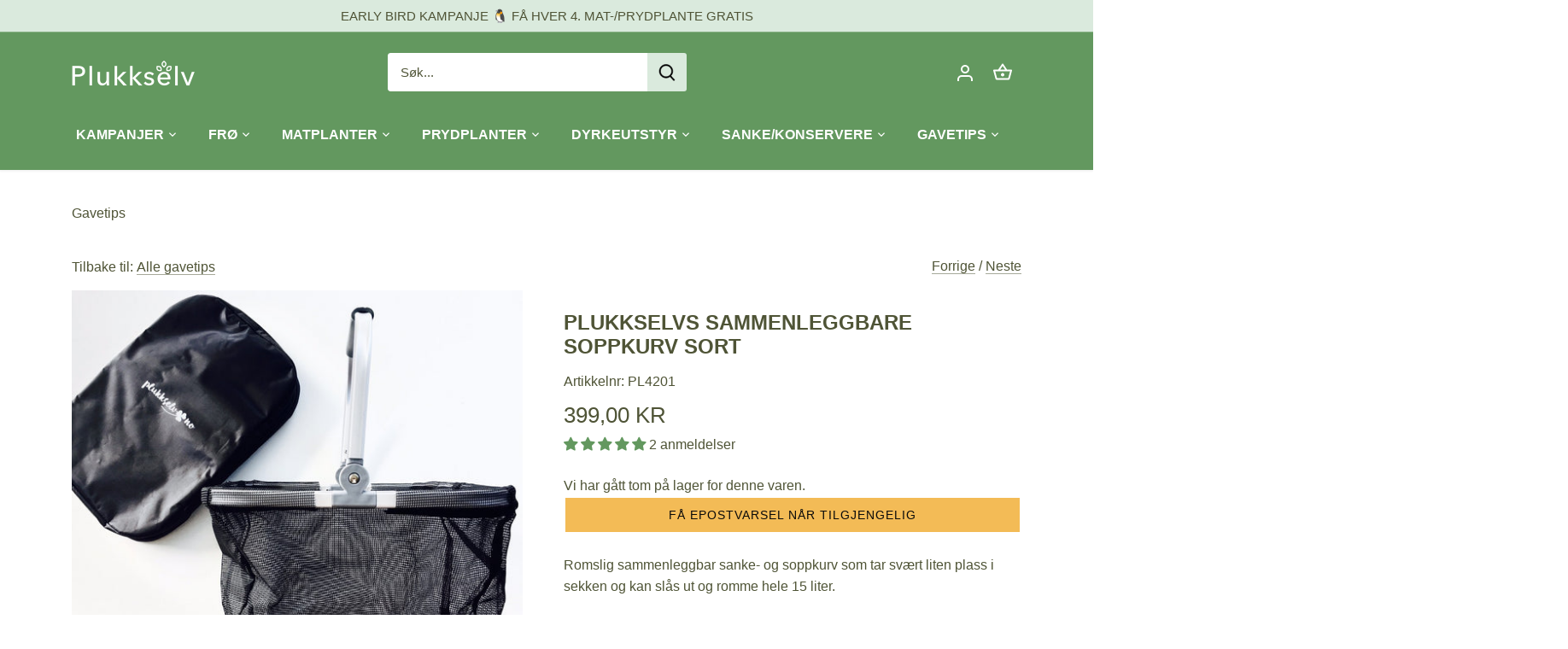

--- FILE ---
content_type: text/html; charset=utf-8
request_url: https://plukkselv.no/collections/gavetips/products/nyhet-sammenleggbar-soppkurv-sort-metui
body_size: 83060
content:
<!doctype html>
<html class="no-js" lang="nb">
  <head>
    <!-- Added by AVADA SEO Suite -->
    













<meta name="twitter:image" content="http://plukkselv.no/cdn/shop/products/9c5d6de6d7bc043db219b7462ae2f74a-image.jpg?v=1655107968">
    
<script>window.FPConfig = {};window.FPConfig.ignoreKeywords=["/cart","/account"]</script>





    <!-- /Added by AVADA SEO Suite -->

    <script src="https://www.googleoptimize.com/optimize.js?id=OPT-N8Q5VTN"></script>

  
    <!-- Canopy 4.0.0 -->

    <link rel="preload" href="//plukkselv.no/cdn/shop/t/8/assets/styles.css?v=33353318550732082521763460949" as="style">

    <link rel="preconnect" href="https://connect.facebook.net" crossorigin>
    <meta charset="utf-8" />
<meta name="viewport" content="width=device-width,initial-scale=1.0" />
<meta http-equiv="X-UA-Compatible" content="IE=edge">

<link rel="preconnect" href="https://cdn.shopify.com" crossorigin>
<link rel="preconnect" href="https://fonts.shopify.com" crossorigin>
<link rel="preconnect" href="https://monorail-edge.shopifysvc.com"><link rel="preload" href="//plukkselv.no/cdn/shop/t/8/assets/vendor.js?v=121157890423219954401731586217" as="script">
<link rel="preload" href="//plukkselv.no/cdn/shop/t/8/assets/theme.js?v=159683206583700407071731586215" as="script"><link rel="canonical" href="https://plukkselv.no/products/nyhet-sammenleggbar-soppkurv-sort-metui" /><link rel="shortcut icon" href="//plukkselv.no/cdn/shop/files/favicon-1.png?v=1655229552" type="image/png" /><meta name="description" content="Romslig sammenleggbar sanke- og soppkurv som tar svært liten plass i sekken og kan slås ut og romme hele 15 liter. ">

    <meta name="theme-color" content="#63985f">

    <title>
      Plukkselvs sammenleggbare soppkurv sort | Plukkselv.no
      
      
      
    </title>

    <meta property="og:site_name" content="Plukkselv.no">
<meta property="og:url" content="https://plukkselv.no/products/nyhet-sammenleggbar-soppkurv-sort-metui">
<meta property="og:title" content="Sammenleggbar Soppkurv Sort - 15L Luftig Nylon Mesh"> 
<meta property="og:type" content="product">
<meta property="og:image" content="http://plukkselv.no/cdn/shop/products/9c5d6de6d7bc043db219b7462ae2f74a-image_1200x1200.jpg?v=1655107968">
  <meta property="og:image:secure_url" content="https://plukkselv.no/cdn/shop/products/9c5d6de6d7bc043db219b7462ae2f74a-image_1200x1200.jpg?v=1655107968">
  <meta property="og:image:width" content="1000">
  <meta property="og:image:height" content="944"><meta property="og:price:amount" content="399,00">
  <meta property="og:price:currency" content="NOK"><meta name="twitter:card" content="summary_large_image">
<meta name="twitter:title" content="Sammenleggbar Soppkurv Sort - 15L Luftig Nylon Mesh">
<meta name="twitter:description" content="Praktisk sammenleggbar soppkurv i sort nylon mesh. Rommer 15L, lett og luftig for sopp. Perfekt for sanking og tur. Kompakt design. Kjøp din soppkurv nå!">


    <link href="//plukkselv.no/cdn/shop/t/8/assets/styles.css?v=33353318550732082521763460949" rel="stylesheet" type="text/css" media="all" />

    <script>
      document.documentElement.className = document.documentElement.className.replace('no-js', 'js');
      window.theme = window.theme || {};
      theme.money_format = "{{amount_with_comma_separator}} kr";
      theme.customerIsLoggedIn = false;
      theme.shippingCalcMoneyFormat = "{{amount_with_comma_separator}} NOK";

      theme.strings = {
        previous: "Forrige",
        next: "Neste",
        close: "Lukk",
        addressError: "Feil under oppsøk av denne adressen",
        addressNoResults: "Ingen resultater for denne adressen",
        addressQueryLimit: "Du har overskredet bruksgrensen for Google API. Vurder å oppgradere til en \u003ca href=\"https:\/\/developers.google.com\/maps\/premium\/usage-limits\"\u003ePremium Plan\u003c\/a\u003e.",
        authError: "Det oppstod et problem under godkjenning av Google Maps API Key.",
        shippingCalcSubmitButton: "Beregn frakt",
        shippingCalcSubmitButtonDisabled: "Beregner...",
        infiniteScrollCollectionLoading: "Laster inn flere elementer...",
        infiniteScrollCollectionFinishedMsg : "Ingen flere elementer",
        infiniteScrollBlogLoading: "Laster inn flere artikler...",
        infiniteScrollBlogFinishedMsg : "Ingen flere artikler",
        blogsShowTags: "Vis koder",
        priceNonExistent: "Utilgjengelig",
        buttonDefault: "Kjøp",
        buttonNoStock: "Ikke på lager",
        buttonNoVariant: "Utilgjengelig",
        unitPriceSeparator: " \/ ",
        onlyXLeft: "[[ quantity ]] på lager",
        productAddingToCart: "Legger til...",
        productAddedToCart: "Lagt til",
        quickbuyAdded: "Lagt til i handlekurven",
        cartSummary: "Vis handlekurv",
        cartContinue: "Fortsett å handle",
        colorBoxPrevious: "Forrige",
        colorBoxNext: "Neste",
        colorBoxClose: "Lukk",
        imageSlider: "Glidebryter for bilde",
        confirmEmptyCart: "Er du sikker på at du vil tømme handlekurven?",
        inYourCart: "I handlekurven",
        removeFromCart: "Fjern fra handlekurv",
        clearAll: "Fjern alle",
        layout_live_search_see_all: "Se alle resultatene",
        general_quick_search_pages: "Sider",
        general_quick_search_no_results: "Beklager, vi fant ingen resultater",
        products_labels_sold_out: "Utsolgt",
        products_labels_sale: "Salg",
        maximumQuantity: "Du kan bare ha [quantity] i handlekurven",
        fullDetails: "Alle detaljer",
        cartConfirmRemove: "Er du sikker på at du vil fjerne dette elementet?"
      };

      theme.routes = {
        root_url: '/',
        account_url: '/account',
        account_login_url: 'https://account.plukkselv.no?locale=nb&region_country=NO',
        account_logout_url: '/account/logout',
        account_recover_url: '/account/recover',
        account_register_url: 'https://account.plukkselv.no?locale=nb',
        account_addresses_url: '/account/addresses',
        collections_url: '/collections',
        all_products_collection_url: '/collections/all',
        search_url: '/search',
        cart_url: '/cart',
        cart_add_url: '/cart/add',
        cart_change_url: '/cart/change',
        cart_clear_url: '/cart/clear'
      };

      theme.scripts = {
          masonry: "\/\/plukkselv.no\/cdn\/shop\/t\/8\/assets\/masonry.v3.2.2.min.js?v=169641371380462594081731586211",
          jqueryInfiniteScroll: "\/\/plukkselv.no\/cdn\/shop\/t\/8\/assets\/jquery.infinitescroll.2.1.0.min.js?v=154868730476094579131731586210",
          underscore: "\/\/cdnjs.cloudflare.com\/ajax\/libs\/underscore.js\/1.6.0\/underscore-min.js",
          shopifyCommon: "\/\/plukkselv.no\/cdn\/shopifycloud\/storefront\/assets\/themes_support\/shopify_common-5f594365.js",
          jqueryCart: "\/\/plukkselv.no\/cdn\/shop\/t\/8\/assets\/shipping-calculator.v1.0.min.js?v=156283615219060590411731586214"
      };

      theme.settings = {
        cartType: "drawer-dynamic",
        openCartDrawerOnMob: true
      }
    </script>

    <script>window.performance && window.performance.mark && window.performance.mark('shopify.content_for_header.start');</script><meta name="google-site-verification" content="DcIYCh7HjW6At1J6n3I8GpVSj94eOaYyjl-_-UDM87I">
<meta name="google-site-verification" content="DcIYCh7HjW6At1J6n3I8GpVSj94eOaYyjl-_-UDM87I">
<meta name="facebook-domain-verification" content="yopdyx00qw3ydoo4qsvmmgw1ipllob">
<meta id="shopify-digital-wallet" name="shopify-digital-wallet" content="/59585167546/digital_wallets/dialog">
<link rel="alternate" type="application/json+oembed" href="https://plukkselv.no/products/nyhet-sammenleggbar-soppkurv-sort-metui.oembed">
<script async="async" src="/checkouts/internal/preloads.js?locale=nb-NO"></script>
<script id="shopify-features" type="application/json">{"accessToken":"4e73727bdfe32c07582f385d612e3028","betas":["rich-media-storefront-analytics"],"domain":"plukkselv.no","predictiveSearch":true,"shopId":59585167546,"locale":"nb"}</script>
<script>var Shopify = Shopify || {};
Shopify.shop = "plukkselv-as.myshopify.com";
Shopify.locale = "nb";
Shopify.currency = {"active":"NOK","rate":"1.0"};
Shopify.country = "NO";
Shopify.theme = {"name":"AIOD kin.plukkselv.no\/develop","id":141302235322,"schema_name":"Canopy","schema_version":"4.0.0","theme_store_id":null,"role":"main"};
Shopify.theme.handle = "null";
Shopify.theme.style = {"id":null,"handle":null};
Shopify.cdnHost = "plukkselv.no/cdn";
Shopify.routes = Shopify.routes || {};
Shopify.routes.root = "/";</script>
<script type="module">!function(o){(o.Shopify=o.Shopify||{}).modules=!0}(window);</script>
<script>!function(o){function n(){var o=[];function n(){o.push(Array.prototype.slice.apply(arguments))}return n.q=o,n}var t=o.Shopify=o.Shopify||{};t.loadFeatures=n(),t.autoloadFeatures=n()}(window);</script>
<script id="shop-js-analytics" type="application/json">{"pageType":"product"}</script>
<script defer="defer" async type="module" src="//plukkselv.no/cdn/shopifycloud/shop-js/modules/v2/client.init-shop-cart-sync_40y2_k-7.nb.esm.js"></script>
<script defer="defer" async type="module" src="//plukkselv.no/cdn/shopifycloud/shop-js/modules/v2/chunk.common_W2nX-Q13.esm.js"></script>
<script type="module">
  await import("//plukkselv.no/cdn/shopifycloud/shop-js/modules/v2/client.init-shop-cart-sync_40y2_k-7.nb.esm.js");
await import("//plukkselv.no/cdn/shopifycloud/shop-js/modules/v2/chunk.common_W2nX-Q13.esm.js");

  window.Shopify.SignInWithShop?.initShopCartSync?.({"fedCMEnabled":true,"windoidEnabled":true});

</script>
<script>(function() {
  var isLoaded = false;
  function asyncLoad() {
    if (isLoaded) return;
    isLoaded = true;
    var urls = ["\/\/cdn.shopify.com\/proxy\/e20156c876d66365100657dddf5019ad9e5af31805108b83a9c6f95c238d834d\/suite.mercantileapps.com\/tracking\/mas_backbridge.js?shop=plukkselv-as.myshopify.com\u0026sp-cache-control=cHVibGljLCBtYXgtYWdlPTkwMA","https:\/\/intg.snapchat.com\/shopify\/shopify-scevent-init.js?id=c15f7f4f-b66d-4a49-b5ef-dcce0063324c\u0026shop=plukkselv-as.myshopify.com","https:\/\/seo.apps.avada.io\/scripttag\/avada-seo-installed.js?shop=plukkselv-as.myshopify.com","https:\/\/cdn1.avada.io\/flying-pages\/module.js?shop=plukkselv-as.myshopify.com","https:\/\/ecommplugins-scripts.trustpilot.com\/v2.1\/js\/header.min.js?settings=eyJrZXkiOiJuR3lISVZ3dUx1VmdNRW5UIiwicyI6Im5vbmUifQ==\u0026shop=plukkselv-as.myshopify.com","https:\/\/ecommplugins-trustboxsettings.trustpilot.com\/plukkselv-as.myshopify.com.js?settings=1696507166502\u0026shop=plukkselv-as.myshopify.com","https:\/\/widget.trustpilot.com\/bootstrap\/v5\/tp.widget.sync.bootstrap.min.js?shop=plukkselv-as.myshopify.com","\/\/cdn.shopify.com\/proxy\/a98392ffaf7d577a1985c37ffa63eb14e4fe6003490d8e738b0b9f6f808eb446\/aiodstag.cirkleinc.com\/?shop=plukkselv-as.myshopify.com\u0026sp-cache-control=cHVibGljLCBtYXgtYWdlPTkwMA"];
    for (var i = 0; i < urls.length; i++) {
      var s = document.createElement('script');
      s.type = 'text/javascript';
      s.async = true;
      s.src = urls[i];
      var x = document.getElementsByTagName('script')[0];
      x.parentNode.insertBefore(s, x);
    }
  };
  if(window.attachEvent) {
    window.attachEvent('onload', asyncLoad);
  } else {
    window.addEventListener('load', asyncLoad, false);
  }
})();</script>
<script id="__st">var __st={"a":59585167546,"offset":3600,"reqid":"e3315864-5832-4538-8961-9c4b3e131d5d-1768381930","pageurl":"plukkselv.no\/collections\/gavetips\/products\/nyhet-sammenleggbar-soppkurv-sort-metui","u":"a3585593f72b","p":"product","rtyp":"product","rid":7110146261178};</script>
<script>window.ShopifyPaypalV4VisibilityTracking = true;</script>
<script id="captcha-bootstrap">!function(){'use strict';const t='contact',e='account',n='new_comment',o=[[t,t],['blogs',n],['comments',n],[t,'customer']],c=[[e,'customer_login'],[e,'guest_login'],[e,'recover_customer_password'],[e,'create_customer']],r=t=>t.map((([t,e])=>`form[action*='/${t}']:not([data-nocaptcha='true']) input[name='form_type'][value='${e}']`)).join(','),a=t=>()=>t?[...document.querySelectorAll(t)].map((t=>t.form)):[];function s(){const t=[...o],e=r(t);return a(e)}const i='password',u='form_key',d=['recaptcha-v3-token','g-recaptcha-response','h-captcha-response',i],f=()=>{try{return window.sessionStorage}catch{return}},m='__shopify_v',_=t=>t.elements[u];function p(t,e,n=!1){try{const o=window.sessionStorage,c=JSON.parse(o.getItem(e)),{data:r}=function(t){const{data:e,action:n}=t;return t[m]||n?{data:e,action:n}:{data:t,action:n}}(c);for(const[e,n]of Object.entries(r))t.elements[e]&&(t.elements[e].value=n);n&&o.removeItem(e)}catch(o){console.error('form repopulation failed',{error:o})}}const l='form_type',E='cptcha';function T(t){t.dataset[E]=!0}const w=window,h=w.document,L='Shopify',v='ce_forms',y='captcha';let A=!1;((t,e)=>{const n=(g='f06e6c50-85a8-45c8-87d0-21a2b65856fe',I='https://cdn.shopify.com/shopifycloud/storefront-forms-hcaptcha/ce_storefront_forms_captcha_hcaptcha.v1.5.2.iife.js',D={infoText:'Beskyttet av hCaptcha',privacyText:'Personvern',termsText:'Vilkår'},(t,e,n)=>{const o=w[L][v],c=o.bindForm;if(c)return c(t,g,e,D).then(n);var r;o.q.push([[t,g,e,D],n]),r=I,A||(h.body.append(Object.assign(h.createElement('script'),{id:'captcha-provider',async:!0,src:r})),A=!0)});var g,I,D;w[L]=w[L]||{},w[L][v]=w[L][v]||{},w[L][v].q=[],w[L][y]=w[L][y]||{},w[L][y].protect=function(t,e){n(t,void 0,e),T(t)},Object.freeze(w[L][y]),function(t,e,n,w,h,L){const[v,y,A,g]=function(t,e,n){const i=e?o:[],u=t?c:[],d=[...i,...u],f=r(d),m=r(i),_=r(d.filter((([t,e])=>n.includes(e))));return[a(f),a(m),a(_),s()]}(w,h,L),I=t=>{const e=t.target;return e instanceof HTMLFormElement?e:e&&e.form},D=t=>v().includes(t);t.addEventListener('submit',(t=>{const e=I(t);if(!e)return;const n=D(e)&&!e.dataset.hcaptchaBound&&!e.dataset.recaptchaBound,o=_(e),c=g().includes(e)&&(!o||!o.value);(n||c)&&t.preventDefault(),c&&!n&&(function(t){try{if(!f())return;!function(t){const e=f();if(!e)return;const n=_(t);if(!n)return;const o=n.value;o&&e.removeItem(o)}(t);const e=Array.from(Array(32),(()=>Math.random().toString(36)[2])).join('');!function(t,e){_(t)||t.append(Object.assign(document.createElement('input'),{type:'hidden',name:u})),t.elements[u].value=e}(t,e),function(t,e){const n=f();if(!n)return;const o=[...t.querySelectorAll(`input[type='${i}']`)].map((({name:t})=>t)),c=[...d,...o],r={};for(const[a,s]of new FormData(t).entries())c.includes(a)||(r[a]=s);n.setItem(e,JSON.stringify({[m]:1,action:t.action,data:r}))}(t,e)}catch(e){console.error('failed to persist form',e)}}(e),e.submit())}));const S=(t,e)=>{t&&!t.dataset[E]&&(n(t,e.some((e=>e===t))),T(t))};for(const o of['focusin','change'])t.addEventListener(o,(t=>{const e=I(t);D(e)&&S(e,y())}));const B=e.get('form_key'),M=e.get(l),P=B&&M;t.addEventListener('DOMContentLoaded',(()=>{const t=y();if(P)for(const e of t)e.elements[l].value===M&&p(e,B);[...new Set([...A(),...v().filter((t=>'true'===t.dataset.shopifyCaptcha))])].forEach((e=>S(e,t)))}))}(h,new URLSearchParams(w.location.search),n,t,e,['guest_login'])})(!0,!0)}();</script>
<script integrity="sha256-4kQ18oKyAcykRKYeNunJcIwy7WH5gtpwJnB7kiuLZ1E=" data-source-attribution="shopify.loadfeatures" defer="defer" src="//plukkselv.no/cdn/shopifycloud/storefront/assets/storefront/load_feature-a0a9edcb.js" crossorigin="anonymous"></script>
<script data-source-attribution="shopify.dynamic_checkout.dynamic.init">var Shopify=Shopify||{};Shopify.PaymentButton=Shopify.PaymentButton||{isStorefrontPortableWallets:!0,init:function(){window.Shopify.PaymentButton.init=function(){};var t=document.createElement("script");t.src="https://plukkselv.no/cdn/shopifycloud/portable-wallets/latest/portable-wallets.nb.js",t.type="module",document.head.appendChild(t)}};
</script>
<script data-source-attribution="shopify.dynamic_checkout.buyer_consent">
  function portableWalletsHideBuyerConsent(e){var t=document.getElementById("shopify-buyer-consent"),n=document.getElementById("shopify-subscription-policy-button");t&&n&&(t.classList.add("hidden"),t.setAttribute("aria-hidden","true"),n.removeEventListener("click",e))}function portableWalletsShowBuyerConsent(e){var t=document.getElementById("shopify-buyer-consent"),n=document.getElementById("shopify-subscription-policy-button");t&&n&&(t.classList.remove("hidden"),t.removeAttribute("aria-hidden"),n.addEventListener("click",e))}window.Shopify?.PaymentButton&&(window.Shopify.PaymentButton.hideBuyerConsent=portableWalletsHideBuyerConsent,window.Shopify.PaymentButton.showBuyerConsent=portableWalletsShowBuyerConsent);
</script>
<script data-source-attribution="shopify.dynamic_checkout.cart.bootstrap">document.addEventListener("DOMContentLoaded",(function(){function t(){return document.querySelector("shopify-accelerated-checkout-cart, shopify-accelerated-checkout")}if(t())Shopify.PaymentButton.init();else{new MutationObserver((function(e,n){t()&&(Shopify.PaymentButton.init(),n.disconnect())})).observe(document.body,{childList:!0,subtree:!0})}}));
</script>
<script id='scb4127' type='text/javascript' async='' src='https://plukkselv.no/cdn/shopifycloud/privacy-banner/storefront-banner.js'></script>
<script>window.performance && window.performance.mark && window.performance.mark('shopify.content_for_header.end');</script>

    <script>
      Shopify.money_format = "{{amount_with_comma_separator}} kr";
    </script>
    <!-- Gem_Page_Header_Script -->
        


    <!-- End_Gem_Page_Header_Script -->
    
<!-- Start of Judge.me Core -->
<link rel="dns-prefetch" href="https://cdn.judge.me/">
<script data-cfasync='false' class='jdgm-settings-script'>window.jdgmSettings={"pagination":5,"disable_web_reviews":true,"badge_no_review_text":"Ingen anmeldelser","badge_n_reviews_text":"{{ n }} anmeldelse/anmeldelser","hide_badge_preview_if_no_reviews":true,"badge_hide_text":false,"enforce_center_preview_badge":false,"widget_title":"Kundeanmeldelser","widget_open_form_text":"Skriv en anmeldelse","widget_close_form_text":"Avbryt anmeldelse","widget_refresh_page_text":"Oppdater siden","widget_summary_text":"Basert på {{ number_of_reviews }} anmeldelse/anmeldelser","widget_no_review_text":"Vær den første til å skrive en anmeldelse","widget_name_field_text":"Visningsnavn","widget_verified_name_field_text":"Verifisert Navn (offentlig)","widget_name_placeholder_text":"Visningsnavn","widget_required_field_error_text":"Dette feltet er påkrevd.","widget_email_field_text":"E-postadresse","widget_verified_email_field_text":"Verifisert E-post (privat, kan ikke redigeres)","widget_email_placeholder_text":"Din e-postadresse","widget_email_field_error_text":"Vennligst skriv inn en gyldig e-postadresse.","widget_rating_field_text":"Vurdering","widget_review_title_field_text":"Anmeldelsestitel","widget_review_title_placeholder_text":"Gi anmeldelsen din en tittel","widget_review_body_field_text":"Anmeldelsesinnhold","widget_review_body_placeholder_text":"Begynn å skrive her...","widget_pictures_field_text":"Vi hadde blitt veldig glad om du lastet opp en bilde/video 🌱","widget_submit_review_text":"Send inn anmeldelse","widget_submit_verified_review_text":"Send inn Verifisert Anmeldelse","widget_submit_success_msg_with_auto_publish":"Takk! Vennligst oppdater siden om noen øyeblikk for å se anmeldelsen din. Du kan fjerne eller redigere anmeldelsen din ved å logge inn på \u003ca href='https://judge.me/login' target='_blank' rel='nofollow noopener'\u003eJudge.me\u003c/a\u003e","widget_submit_success_msg_no_auto_publish":"Takk! Anmeldelsen din vil bli publisert så snart den er godkjent av butikkadministratoren. Du kan fjerne eller redigere anmeldelsen din ved å logge inn på \u003ca href='https://judge.me/login' target='_blank' rel='nofollow noopener'\u003eJudge.me\u003c/a\u003e","widget_show_default_reviews_out_of_total_text":"Viser {{ n_reviews_shown }} av {{ n_reviews }} anmeldelser.","widget_show_all_link_text":"Vis alle","widget_show_less_link_text":"Vis mindre","widget_author_said_text":"{{ reviewer_name }} sa:","widget_days_text":"{{ n }} dager siden","widget_weeks_text":"{{ n }} uke/uker siden","widget_months_text":"{{ n }} måned/måneder siden","widget_years_text":"{{ n }} år siden","widget_yesterday_text":"I går","widget_today_text":"I dag","widget_replied_text":"\u003e\u003e {{ shop_name }} svarte:","widget_read_more_text":"Les mer","widget_reviewer_name_as_initial":"","widget_rating_filter_color":"#f3bc56","widget_rating_filter_see_all_text":"Se alle anmeldelser","widget_sorting_most_recent_text":"Nyeste","widget_sorting_highest_rating_text":"Høyeste vurdering","widget_sorting_lowest_rating_text":"Laveste vurdering","widget_sorting_with_pictures_text":"Kun bilder","widget_sorting_most_helpful_text":"Mest nyttig","widget_open_question_form_text":"Still et spørsmål","widget_reviews_subtab_text":"Anmeldelser","widget_questions_subtab_text":"Spørsmål","widget_question_label_text":"Spørsmål","widget_answer_label_text":"Svar","widget_question_placeholder_text":"Skriv spørsmålet ditt her","widget_submit_question_text":"Send inn spørsmål","widget_question_submit_success_text":"Takk for spørsmålet ditt! Vi vil varsle deg når det blir besvart.","verified_badge_text":"Verifisert","verified_badge_bg_color":"","verified_badge_text_color":"","verified_badge_placement":"left-of-reviewer-name","widget_review_max_height":"","widget_hide_border":false,"widget_social_share":false,"widget_thumb":false,"widget_review_location_show":false,"widget_location_format":"country_iso_code","all_reviews_include_out_of_store_products":true,"all_reviews_out_of_store_text":"(utenfor butikken)","all_reviews_pagination":100,"all_reviews_product_name_prefix_text":"om","enable_review_pictures":true,"enable_question_anwser":false,"widget_theme":"","review_date_format":"dd/mm/yyyy","default_sort_method":"highest-rating","widget_product_reviews_subtab_text":"Produktanmeldelser","widget_shop_reviews_subtab_text":"Butikkanmeldelser","widget_other_products_reviews_text":"Anmeldelser for andre produkter","widget_store_reviews_subtab_text":"Butikkanmeldelser","widget_no_store_reviews_text":"Denne butikken har enda ikke fått noen anmeldelser","widget_web_restriction_product_reviews_text":"Dette produktet har enda ikke fått noen anmeldelser","widget_no_items_text":"Ingen elementer funnet","widget_show_more_text":"Vis mer","widget_write_a_store_review_text":"Skriv en butikkanmeldelse","widget_other_languages_heading":"Anmeldelser på andre språk","widget_translate_review_text":"Oversett anmeldelse til {{ language }}","widget_translating_review_text":"Oversetter...","widget_show_original_translation_text":"Vis original ({{ language }})","widget_translate_review_failed_text":"Anmeldelsen kunne ikke oversettes.","widget_translate_review_retry_text":"Prøv igjen","widget_translate_review_try_again_later_text":"Prøv igjen senere","show_product_url_for_grouped_product":false,"widget_sorting_pictures_first_text":"Bilder først","show_pictures_on_all_rev_page_mobile":false,"show_pictures_on_all_rev_page_desktop":false,"floating_tab_hide_mobile_install_preference":false,"floating_tab_button_name":"★ Anmeldelser","floating_tab_title":"La kundene snakke for oss","floating_tab_button_color":"","floating_tab_button_background_color":"","floating_tab_url":"","floating_tab_url_enabled":false,"floating_tab_tab_style":"text","all_reviews_text_badge_text":"Kunder gir oss {{ shop.metafields.judgeme.all_reviews_rating | round: 1 }}/5 basert på {{ shop.metafields.judgeme.all_reviews_count }} anmeldelser.","all_reviews_text_badge_text_branded_style":"{{ shop.metafields.judgeme.all_reviews_rating | round: 1 }} av 5 stjerner basert på {{ shop.metafields.judgeme.all_reviews_count }} anmeldelser","is_all_reviews_text_badge_a_link":false,"show_stars_for_all_reviews_text_badge":false,"all_reviews_text_badge_url":"","all_reviews_text_style":"text","all_reviews_text_color_style":"judgeme_brand_color","all_reviews_text_color":"#108474","all_reviews_text_show_jm_brand":true,"featured_carousel_show_header":true,"featured_carousel_title":"La kundene snakke for oss","testimonials_carousel_title":"Kundene sier","videos_carousel_title":"Sande kundestriber","cards_carousel_title":"Kundene sier","featured_carousel_count_text":"fra {{ n }} anmeldelser","featured_carousel_add_link_to_all_reviews_page":false,"featured_carousel_url":"","featured_carousel_show_images":true,"featured_carousel_autoslide_interval":5,"featured_carousel_arrows_on_the_sides":false,"featured_carousel_height":250,"featured_carousel_width":80,"featured_carousel_image_size":0,"featured_carousel_image_height":250,"featured_carousel_arrow_color":"#eeeeee","verified_count_badge_style":"vintage","verified_count_badge_orientation":"horizontal","verified_count_badge_color_style":"judgeme_brand_color","verified_count_badge_color":"#108474","is_verified_count_badge_a_link":false,"verified_count_badge_url":"","verified_count_badge_show_jm_brand":true,"widget_rating_preset_default":5,"widget_first_sub_tab":"product-reviews","widget_show_histogram":true,"widget_histogram_use_custom_color":true,"widget_pagination_use_custom_color":true,"widget_star_use_custom_color":false,"widget_verified_badge_use_custom_color":false,"widget_write_review_use_custom_color":false,"picture_reminder_submit_button":"Upload Pictures","enable_review_videos":true,"mute_video_by_default":false,"widget_sorting_videos_first_text":"Videoer først","widget_review_pending_text":"Venter","featured_carousel_items_for_large_screen":3,"social_share_options_order":"Facebook,Twitter","remove_microdata_snippet":true,"disable_json_ld":false,"enable_json_ld_products":false,"preview_badge_show_question_text":false,"preview_badge_no_question_text":"Ingen spørsmål","preview_badge_n_question_text":"{{ number_of_questions }} spørsmål","qa_badge_show_icon":false,"qa_badge_position":"same-row","remove_judgeme_branding":false,"widget_add_search_bar":false,"widget_search_bar_placeholder":"Søk","widget_sorting_verified_only_text":"Kun verifiserte","featured_carousel_theme":"default","featured_carousel_show_rating":true,"featured_carousel_show_title":true,"featured_carousel_show_body":true,"featured_carousel_show_date":false,"featured_carousel_show_reviewer":true,"featured_carousel_show_product":false,"featured_carousel_header_background_color":"#108474","featured_carousel_header_text_color":"#ffffff","featured_carousel_name_product_separator":"reviewed","featured_carousel_full_star_background":"#108474","featured_carousel_empty_star_background":"#dadada","featured_carousel_vertical_theme_background":"#f9fafb","featured_carousel_verified_badge_enable":false,"featured_carousel_verified_badge_color":"#108474","featured_carousel_border_style":"round","featured_carousel_review_line_length_limit":3,"featured_carousel_more_reviews_button_text":"Les flere anmeldelser","featured_carousel_view_product_button_text":"Se produkt","all_reviews_page_load_reviews_on":"scroll","all_reviews_page_load_more_text":"Last flere anmeldelser","disable_fb_tab_reviews":false,"enable_ajax_cdn_cache":false,"widget_public_name_text":"vises offentlig som","default_reviewer_name":"John Smith","default_reviewer_name_has_non_latin":true,"widget_reviewer_anonymous":"Anonym","medals_widget_title":"Judge.me Anmeldelsesmedaljer","medals_widget_background_color":"#f9fafb","medals_widget_position":"footer_all_pages","medals_widget_border_color":"#f9fafb","medals_widget_verified_text_position":"left","medals_widget_use_monochromatic_version":false,"medals_widget_elements_color":"#108474","show_reviewer_avatar":true,"widget_invalid_yt_video_url_error_text":"Ikke en YouTube video-URL","widget_max_length_field_error_text":"Vennligst skriv inn ikke mer enn {0} tegn.","widget_show_country_flag":false,"widget_show_collected_via_shop_app":true,"widget_verified_by_shop_badge_style":"light","widget_verified_by_shop_text":"Verifisert av butikken","widget_show_photo_gallery":false,"widget_load_with_code_splitting":true,"widget_ugc_install_preference":false,"widget_ugc_title":"Laget av oss, delt av deg","widget_ugc_subtitle":"Tagg oss for å se bildet ditt fremhevet på siden vår","widget_ugc_arrows_color":"#ffffff","widget_ugc_primary_button_text":"Kjøp nå","widget_ugc_primary_button_background_color":"#108474","widget_ugc_primary_button_text_color":"#ffffff","widget_ugc_primary_button_border_width":"0","widget_ugc_primary_button_border_style":"none","widget_ugc_primary_button_border_color":"#108474","widget_ugc_primary_button_border_radius":"25","widget_ugc_secondary_button_text":"Last mer","widget_ugc_secondary_button_background_color":"#ffffff","widget_ugc_secondary_button_text_color":"#108474","widget_ugc_secondary_button_border_width":"2","widget_ugc_secondary_button_border_style":"solid","widget_ugc_secondary_button_border_color":"#108474","widget_ugc_secondary_button_border_radius":"25","widget_ugc_reviews_button_text":"Se anmeldelser","widget_ugc_reviews_button_background_color":"#ffffff","widget_ugc_reviews_button_text_color":"#108474","widget_ugc_reviews_button_border_width":"2","widget_ugc_reviews_button_border_style":"solid","widget_ugc_reviews_button_border_color":"#108474","widget_ugc_reviews_button_border_radius":"25","widget_ugc_reviews_button_link_to":"judgeme-reviews-page","widget_ugc_show_post_date":true,"widget_ugc_max_width":"800","widget_rating_metafield_value_type":true,"widget_primary_color":"#63985f","widget_enable_secondary_color":false,"widget_secondary_color":"#edf5f5","widget_summary_average_rating_text":"{{ average_rating }} av 5","widget_media_grid_title":"Kundebilder og -videoer","widget_media_grid_see_more_text":"Se mer","widget_round_style":true,"widget_show_product_medals":true,"widget_verified_by_judgeme_text":"Verifisert av Judge.me","widget_show_store_medals":true,"widget_verified_by_judgeme_text_in_store_medals":"Verifisert av Judge.me","widget_media_field_exceed_quantity_message":"Beklager, vi kan kun akseptere {{ max_media }} for én anmeldelse.","widget_media_field_exceed_limit_message":"{{ file_name }} er for stor, vennligst velg en {{ media_type }} mindre enn {{ size_limit }}MB.","widget_review_submitted_text":"Anmeldelse sendt!","widget_question_submitted_text":"Spørsmål sendt!","widget_close_form_text_question":"Avbryt","widget_write_your_answer_here_text":"Skriv svaret ditt her","widget_enabled_branded_link":true,"widget_show_collected_by_judgeme":false,"widget_reviewer_name_color":"","widget_write_review_text_color":"","widget_write_review_bg_color":"","widget_collected_by_judgeme_text":"samlet av Judge.me","widget_pagination_type":"load_more","widget_load_more_text":"Last mer","widget_load_more_color":"#f3bc56","widget_full_review_text":"Full anmeldelse","widget_read_more_reviews_text":"Les flere anmeldelser","widget_read_questions_text":"Les spørsmål","widget_questions_and_answers_text":"Spørsmål og svar","widget_verified_by_text":"Verifisert av","widget_verified_text":"Verifisert","widget_number_of_reviews_text":"{{ number_of_reviews }} anmeldelser","widget_back_button_text":"Tilbake","widget_next_button_text":"Neste","widget_custom_forms_filter_button":"Filtre","custom_forms_style":"vertical","widget_show_review_information":false,"how_reviews_are_collected":"Hvordan samles anmeldelser inn?","widget_show_review_keywords":false,"widget_gdpr_statement":"Hvordan vi bruker dataene dine: Vi vil kun kontakte deg angående anmeldelsen du har sendt inn, og kun hvis nødvendig. Ved å sende inn anmeldelsen din, godtar du Judge.me sine \u003ca href='https://judge.me/terms' target='_blank' rel='nofollow noopener'\u003evilkår\u003c/a\u003e, \u003ca href='https://judge.me/privacy' target='_blank' rel='nofollow noopener'\u003epersonvern\u003c/a\u003e og \u003ca href='https://judge.me/content-policy' target='_blank' rel='nofollow noopener'\u003einnholdspolitikk\u003c/a\u003e.","widget_multilingual_sorting_enabled":false,"widget_translate_review_content_enabled":false,"widget_translate_review_content_method":"manual","popup_widget_review_selection":"automatically_with_pictures","popup_widget_round_border_style":true,"popup_widget_show_title":true,"popup_widget_show_body":true,"popup_widget_show_reviewer":false,"popup_widget_show_product":true,"popup_widget_show_pictures":true,"popup_widget_use_review_picture":true,"popup_widget_show_on_home_page":true,"popup_widget_show_on_product_page":true,"popup_widget_show_on_collection_page":true,"popup_widget_show_on_cart_page":true,"popup_widget_position":"bottom_left","popup_widget_first_review_delay":5,"popup_widget_duration":5,"popup_widget_interval":5,"popup_widget_review_count":5,"popup_widget_hide_on_mobile":true,"review_snippet_widget_round_border_style":true,"review_snippet_widget_card_color":"#FFFFFF","review_snippet_widget_slider_arrows_background_color":"#FFFFFF","review_snippet_widget_slider_arrows_color":"#000000","review_snippet_widget_star_color":"#108474","show_product_variant":false,"all_reviews_product_variant_label_text":"Variant: ","widget_show_verified_branding":false,"widget_ai_summary_title":"Kundene sier","widget_ai_summary_disclaimer":"AI-drevet anmeldelsessammendrag basert på nylige kundeanmeldelser","widget_show_ai_summary":false,"widget_show_ai_summary_bg":false,"widget_show_review_title_input":true,"redirect_reviewers_invited_via_email":"review_widget","request_store_review_after_product_review":false,"request_review_other_products_in_order":false,"review_form_color_scheme":"default","review_form_corner_style":"square","review_form_star_color":{},"review_form_text_color":"#333333","review_form_background_color":"#ffffff","review_form_field_background_color":"#fafafa","review_form_button_color":{},"review_form_button_text_color":"#ffffff","review_form_modal_overlay_color":"#000000","review_content_screen_title_text":"Hvordan vil du vurdere dette produktet?","review_content_introduction_text":"Vi ville sette pris på om du kunne dele litt om din opplevelse.","store_review_form_title_text":"Hvordan vil du vurdere denne butikken?","store_review_form_introduction_text":"Vi ville sette pris på om du kunne dele litt om din opplevelse.","show_review_guidance_text":true,"one_star_review_guidance_text":"Dårlig","five_star_review_guidance_text":"Bra","customer_information_screen_title_text":"Om deg","customer_information_introduction_text":"Fortell oss mer om deg.","custom_questions_screen_title_text":"Din opplevelse mer detaljert","custom_questions_introduction_text":"Her er noen spørsmål som hjelper oss å forstå mer om din opplevelse.","review_submitted_screen_title_text":"Takk for din anmeldelse!","review_submitted_screen_thank_you_text":"Vi behandler den og den vil snart vises i butikken.","review_submitted_screen_email_verification_text":"Vennligst bekreft e-posten din ved å klikke på lenken vi nettopp sendte deg. Dette hjelper oss med å holde anmeldelsene autentiske.","review_submitted_request_store_review_text":"Vil du gjerne dele din handleopplevelse med oss?","review_submitted_review_other_products_text":"Vil du gjerne anmelde disse produktene?","store_review_screen_title_text":"Vil du dele din opplevelse av å handle med oss?","store_review_introduction_text":"Vi setter pris på din tilbakemelding og bruker den til å forbedre. Vennligst del alle tanker eller forslag du har.","reviewer_media_screen_title_picture_text":"Del et bilde","reviewer_media_introduction_picture_text":"Last opp et bilde for å støtte anmeldelsen din.","reviewer_media_screen_title_video_text":"Del en video","reviewer_media_introduction_video_text":"Last opp en video for å støtte anmeldelsen din.","reviewer_media_screen_title_picture_or_video_text":"Del et bilde eller en video","reviewer_media_introduction_picture_or_video_text":"Last opp et bilde eller en video for å støtte anmeldelsen din.","reviewer_media_youtube_url_text":"Lim inn Youtube-URL-en din her","advanced_settings_next_step_button_text":"Neste","advanced_settings_close_review_button_text":"Lukk","modal_write_review_flow":false,"write_review_flow_required_text":"Obligatorisk","write_review_flow_privacy_message_text":"Vi respekterer din personvern.","write_review_flow_anonymous_text":"Anonym anmeldelse","write_review_flow_visibility_text":"Dette vil ikke være synlig for andre kunder.","write_review_flow_multiple_selection_help_text":"Velg så mange du vil","write_review_flow_single_selection_help_text":"Velg ett alternativ","write_review_flow_required_field_error_text":"Dette feltet er påkrevd","write_review_flow_invalid_email_error_text":"Vennligst skriv inn en gyldig e-postadresse","write_review_flow_max_length_error_text":"Maks. {{ max_length }} tegn.","write_review_flow_media_upload_text":"\u003cb\u003eKlikk for å laste opp\u003c/b\u003e eller dra og slipp","write_review_flow_gdpr_statement":"Vi vil kun kontakte deg om anmeldelsen din hvis nødvendig. Ved å sende inn anmeldelsen din godtar du våre \u003ca href='https://judge.me/terms' target='_blank' rel='nofollow noopener'\u003evilkår og betingelser\u003c/a\u003e og \u003ca href='https://judge.me/privacy' target='_blank' rel='nofollow noopener'\u003epersonvernregler\u003c/a\u003e.","rating_only_reviews_enabled":false,"show_negative_reviews_help_screen":false,"new_review_flow_help_screen_rating_threshold":3,"negative_review_resolution_screen_title_text":"Fortell oss mer","negative_review_resolution_text":"Din opplevelse er viktig for oss. Hvis det var problemer med kjøpet ditt, er vi her for å hjelpe. Ikke nøl med å ta kontakt med oss, vi vil gjerne få muligheten til å rette opp ting.","negative_review_resolution_button_text":"Kontakt oss","negative_review_resolution_proceed_with_review_text":"Etterlat en anmeldelse","negative_review_resolution_subject":"Problem med kjøp fra {{ shop_name }}.{{ order_name }}","preview_badge_collection_page_install_status":false,"widget_review_custom_css":"","preview_badge_custom_css":"","preview_badge_stars_count":"5-stars","featured_carousel_custom_css":"","floating_tab_custom_css":"","all_reviews_widget_custom_css":"","medals_widget_custom_css":"","verified_badge_custom_css":"","all_reviews_text_custom_css":"","transparency_badges_collected_via_store_invite":false,"transparency_badges_from_another_provider":false,"transparency_badges_collected_from_store_visitor":false,"transparency_badges_collected_by_verified_review_provider":false,"transparency_badges_earned_reward":false,"transparency_badges_collected_via_store_invite_text":"Anmeldelse samlet via butikkens invitasjon","transparency_badges_from_another_provider_text":"Anmeldelse samlet fra en annen tjeneste","transparency_badges_collected_from_store_visitor_text":"Anmeldelse samlet fra en butikkbesøkende","transparency_badges_written_in_google_text":"Anmeldelse skrevet i Google","transparency_badges_written_in_etsy_text":"Anmeldelse skrevet i Etsy","transparency_badges_written_in_shop_app_text":"Anmeldelse skrevet i Shop App","transparency_badges_earned_reward_text":"Anmeldelse har vunnet en belønning for en fremtidig bestilling","product_review_widget_per_page":10,"widget_store_review_label_text":"Butikkanmeldelse","checkout_comment_extension_title_on_product_page":"Customer Comments","checkout_comment_extension_num_latest_comment_show":5,"checkout_comment_extension_format":"name_and_timestamp","checkout_comment_customer_name":"last_initial","checkout_comment_comment_notification":true,"preview_badge_collection_page_install_preference":true,"preview_badge_home_page_install_preference":false,"preview_badge_product_page_install_preference":true,"review_widget_install_preference":"","review_carousel_install_preference":false,"floating_reviews_tab_install_preference":"none","verified_reviews_count_badge_install_preference":false,"all_reviews_text_install_preference":false,"review_widget_best_location":true,"judgeme_medals_install_preference":false,"review_widget_revamp_enabled":false,"review_widget_qna_enabled":false,"review_widget_header_theme":"minimal","review_widget_widget_title_enabled":true,"review_widget_header_text_size":"medium","review_widget_header_text_weight":"regular","review_widget_average_rating_style":"compact","review_widget_bar_chart_enabled":true,"review_widget_bar_chart_type":"numbers","review_widget_bar_chart_style":"standard","review_widget_expanded_media_gallery_enabled":false,"review_widget_reviews_section_theme":"standard","review_widget_image_style":"thumbnails","review_widget_review_image_ratio":"square","review_widget_stars_size":"medium","review_widget_verified_badge":"standard_text","review_widget_review_title_text_size":"medium","review_widget_review_text_size":"medium","review_widget_review_text_length":"medium","review_widget_number_of_columns_desktop":3,"review_widget_carousel_transition_speed":5,"review_widget_custom_questions_answers_display":"always","review_widget_button_text_color":"#FFFFFF","review_widget_text_color":"#000000","review_widget_lighter_text_color":"#7B7B7B","review_widget_corner_styling":"soft","review_widget_review_word_singular":"anmeldelse","review_widget_review_word_plural":"anmeldelser","review_widget_voting_label":"Nyttig?","review_widget_shop_reply_label":"Svar fra {{ shop_name }}:","review_widget_filters_title":"Filtre","qna_widget_question_word_singular":"Spørsmål","qna_widget_question_word_plural":"Spørsmål","qna_widget_answer_reply_label":"Svar fra {{ answerer_name }}:","qna_content_screen_title_text":"Spørsmål om dette produktet","qna_widget_question_required_field_error_text":"Vennligst skriv inn spørsmålet ditt.","qna_widget_flow_gdpr_statement":"Vi vil kun kontakte deg om spørsmålet ditt hvis nødvendig. Ved å sende inn spørsmålet ditt, godtar du våre \u003ca href='https://judge.me/terms' target='_blank' rel='nofollow noopener'\u003evilkår og betingelser\u003c/a\u003e og \u003ca href='https://judge.me/privacy' target='_blank' rel='nofollow noopener'\u003epersonvernregler\u003c/a\u003e.","qna_widget_question_submitted_text":"Takk for spørsmålet ditt!","qna_widget_close_form_text_question":"Lukk","qna_widget_question_submit_success_text":"Vi vil informere deg via e-post når vi svarer på spørsmålet ditt.","all_reviews_widget_v2025_enabled":false,"all_reviews_widget_v2025_header_theme":"default","all_reviews_widget_v2025_widget_title_enabled":true,"all_reviews_widget_v2025_header_text_size":"medium","all_reviews_widget_v2025_header_text_weight":"regular","all_reviews_widget_v2025_average_rating_style":"compact","all_reviews_widget_v2025_bar_chart_enabled":true,"all_reviews_widget_v2025_bar_chart_type":"numbers","all_reviews_widget_v2025_bar_chart_style":"standard","all_reviews_widget_v2025_expanded_media_gallery_enabled":false,"all_reviews_widget_v2025_show_store_medals":true,"all_reviews_widget_v2025_show_photo_gallery":true,"all_reviews_widget_v2025_show_review_keywords":false,"all_reviews_widget_v2025_show_ai_summary":false,"all_reviews_widget_v2025_show_ai_summary_bg":false,"all_reviews_widget_v2025_add_search_bar":false,"all_reviews_widget_v2025_default_sort_method":"most-recent","all_reviews_widget_v2025_reviews_per_page":10,"all_reviews_widget_v2025_reviews_section_theme":"default","all_reviews_widget_v2025_image_style":"thumbnails","all_reviews_widget_v2025_review_image_ratio":"square","all_reviews_widget_v2025_stars_size":"medium","all_reviews_widget_v2025_verified_badge":"bold_badge","all_reviews_widget_v2025_review_title_text_size":"medium","all_reviews_widget_v2025_review_text_size":"medium","all_reviews_widget_v2025_review_text_length":"medium","all_reviews_widget_v2025_number_of_columns_desktop":3,"all_reviews_widget_v2025_carousel_transition_speed":5,"all_reviews_widget_v2025_custom_questions_answers_display":"always","all_reviews_widget_v2025_show_product_variant":false,"all_reviews_widget_v2025_show_reviewer_avatar":true,"all_reviews_widget_v2025_reviewer_name_as_initial":"","all_reviews_widget_v2025_review_location_show":false,"all_reviews_widget_v2025_location_format":"","all_reviews_widget_v2025_show_country_flag":false,"all_reviews_widget_v2025_verified_by_shop_badge_style":"light","all_reviews_widget_v2025_social_share":false,"all_reviews_widget_v2025_social_share_options_order":"Facebook,Twitter,LinkedIn,Pinterest","all_reviews_widget_v2025_pagination_type":"standard","all_reviews_widget_v2025_button_text_color":"#FFFFFF","all_reviews_widget_v2025_text_color":"#000000","all_reviews_widget_v2025_lighter_text_color":"#7B7B7B","all_reviews_widget_v2025_corner_styling":"soft","all_reviews_widget_v2025_title":"Kundeanmeldelser","all_reviews_widget_v2025_ai_summary_title":"Kunder sier om denne butikken","all_reviews_widget_v2025_no_review_text":"Vær den første til å skrive en anmeldelse","platform":"shopify","branding_url":"https://app.judge.me/reviews/stores/plukkselv.no","branding_text":"Drevet av Judge.me","locale":"en","reply_name":"Plukkselv.no","widget_version":"3.0","footer":true,"autopublish":true,"review_dates":true,"enable_custom_form":false,"shop_use_review_site":true,"shop_locale":"nb","enable_multi_locales_translations":true,"show_review_title_input":true,"review_verification_email_status":"always","can_be_branded":false,"reply_name_text":"Plukkselv.no"};</script> <style class='jdgm-settings-style'>.jdgm-xx{left:0}:root{--jdgm-primary-color: #63985f;--jdgm-secondary-color: rgba(99,152,95,0.1);--jdgm-star-color: #63985f;--jdgm-write-review-text-color: white;--jdgm-write-review-bg-color: #63985f;--jdgm-paginate-color: #f3bc56;--jdgm-border-radius: 10;--jdgm-reviewer-name-color: #63985f}.jdgm-histogram__bar-content{background-color:#f3bc56}.jdgm-rev[data-verified-buyer=true] .jdgm-rev__icon.jdgm-rev__icon:after,.jdgm-rev__buyer-badge.jdgm-rev__buyer-badge{color:white;background-color:#63985f}.jdgm-review-widget--small .jdgm-gallery.jdgm-gallery .jdgm-gallery__thumbnail-link:nth-child(8) .jdgm-gallery__thumbnail-wrapper.jdgm-gallery__thumbnail-wrapper:before{content:"Se mer"}@media only screen and (min-width: 768px){.jdgm-gallery.jdgm-gallery .jdgm-gallery__thumbnail-link:nth-child(8) .jdgm-gallery__thumbnail-wrapper.jdgm-gallery__thumbnail-wrapper:before{content:"Se mer"}}.jdgm-widget .jdgm-write-rev-link{display:none}.jdgm-widget .jdgm-rev-widg[data-number-of-reviews='0']{display:none}.jdgm-prev-badge[data-average-rating='0.00']{display:none !important}.jdgm-author-all-initials{display:none !important}.jdgm-author-last-initial{display:none !important}.jdgm-rev-widg__title{visibility:hidden}.jdgm-rev-widg__summary-text{visibility:hidden}.jdgm-prev-badge__text{visibility:hidden}.jdgm-rev__prod-link-prefix:before{content:'om'}.jdgm-rev__variant-label:before{content:'Variant: '}.jdgm-rev__out-of-store-text:before{content:'(utenfor butikken)'}@media only screen and (min-width: 768px){.jdgm-rev__pics .jdgm-rev_all-rev-page-picture-separator,.jdgm-rev__pics .jdgm-rev__product-picture{display:none}}@media only screen and (max-width: 768px){.jdgm-rev__pics .jdgm-rev_all-rev-page-picture-separator,.jdgm-rev__pics .jdgm-rev__product-picture{display:none}}.jdgm-preview-badge[data-template="index"]{display:none !important}.jdgm-verified-count-badget[data-from-snippet="true"]{display:none !important}.jdgm-carousel-wrapper[data-from-snippet="true"]{display:none !important}.jdgm-all-reviews-text[data-from-snippet="true"]{display:none !important}.jdgm-medals-section[data-from-snippet="true"]{display:none !important}.jdgm-ugc-media-wrapper[data-from-snippet="true"]{display:none !important}.jdgm-rev__transparency-badge[data-badge-type="review_collected_via_store_invitation"]{display:none !important}.jdgm-rev__transparency-badge[data-badge-type="review_collected_from_another_provider"]{display:none !important}.jdgm-rev__transparency-badge[data-badge-type="review_collected_from_store_visitor"]{display:none !important}.jdgm-rev__transparency-badge[data-badge-type="review_written_in_etsy"]{display:none !important}.jdgm-rev__transparency-badge[data-badge-type="review_written_in_google_business"]{display:none !important}.jdgm-rev__transparency-badge[data-badge-type="review_written_in_shop_app"]{display:none !important}.jdgm-rev__transparency-badge[data-badge-type="review_earned_for_future_purchase"]{display:none !important}.jdgm-review-snippet-widget .jdgm-rev-snippet-widget__cards-container .jdgm-rev-snippet-card{border-radius:8px;background:#fff}.jdgm-review-snippet-widget .jdgm-rev-snippet-widget__cards-container .jdgm-rev-snippet-card__rev-rating .jdgm-star{color:#108474}.jdgm-review-snippet-widget .jdgm-rev-snippet-widget__prev-btn,.jdgm-review-snippet-widget .jdgm-rev-snippet-widget__next-btn{border-radius:50%;background:#fff}.jdgm-review-snippet-widget .jdgm-rev-snippet-widget__prev-btn>svg,.jdgm-review-snippet-widget .jdgm-rev-snippet-widget__next-btn>svg{fill:#000}.jdgm-full-rev-modal.rev-snippet-widget .jm-mfp-container .jm-mfp-content,.jdgm-full-rev-modal.rev-snippet-widget .jm-mfp-container .jdgm-full-rev__icon,.jdgm-full-rev-modal.rev-snippet-widget .jm-mfp-container .jdgm-full-rev__pic-img,.jdgm-full-rev-modal.rev-snippet-widget .jm-mfp-container .jdgm-full-rev__reply{border-radius:8px}.jdgm-full-rev-modal.rev-snippet-widget .jm-mfp-container .jdgm-full-rev[data-verified-buyer="true"] .jdgm-full-rev__icon::after{border-radius:8px}.jdgm-full-rev-modal.rev-snippet-widget .jm-mfp-container .jdgm-full-rev .jdgm-rev__buyer-badge{border-radius:calc( 8px / 2 )}.jdgm-full-rev-modal.rev-snippet-widget .jm-mfp-container .jdgm-full-rev .jdgm-full-rev__replier::before{content:'Plukkselv.no'}.jdgm-full-rev-modal.rev-snippet-widget .jm-mfp-container .jdgm-full-rev .jdgm-full-rev__product-button{border-radius:calc( 8px * 6 )}
</style> <style class='jdgm-settings-style'></style>

  
  
  
  <style class='jdgm-miracle-styles'>
  @-webkit-keyframes jdgm-spin{0%{-webkit-transform:rotate(0deg);-ms-transform:rotate(0deg);transform:rotate(0deg)}100%{-webkit-transform:rotate(359deg);-ms-transform:rotate(359deg);transform:rotate(359deg)}}@keyframes jdgm-spin{0%{-webkit-transform:rotate(0deg);-ms-transform:rotate(0deg);transform:rotate(0deg)}100%{-webkit-transform:rotate(359deg);-ms-transform:rotate(359deg);transform:rotate(359deg)}}@font-face{font-family:'JudgemeStar';src:url("[data-uri]") format("woff");font-weight:normal;font-style:normal}.jdgm-star{font-family:'JudgemeStar';display:inline !important;text-decoration:none !important;padding:0 4px 0 0 !important;margin:0 !important;font-weight:bold;opacity:1;-webkit-font-smoothing:antialiased;-moz-osx-font-smoothing:grayscale}.jdgm-star:hover{opacity:1}.jdgm-star:last-of-type{padding:0 !important}.jdgm-star.jdgm--on:before{content:"\e000"}.jdgm-star.jdgm--off:before{content:"\e001"}.jdgm-star.jdgm--half:before{content:"\e002"}.jdgm-widget *{margin:0;line-height:1.4;-webkit-box-sizing:border-box;-moz-box-sizing:border-box;box-sizing:border-box;-webkit-overflow-scrolling:touch}.jdgm-hidden{display:none !important;visibility:hidden !important}.jdgm-temp-hidden{display:none}.jdgm-spinner{width:40px;height:40px;margin:auto;border-radius:50%;border-top:2px solid #eee;border-right:2px solid #eee;border-bottom:2px solid #eee;border-left:2px solid #ccc;-webkit-animation:jdgm-spin 0.8s infinite linear;animation:jdgm-spin 0.8s infinite linear}.jdgm-prev-badge{display:block !important}

</style>


  
  
   


<script data-cfasync='false' class='jdgm-script'>
!function(e){window.jdgm=window.jdgm||{},jdgm.CDN_HOST="https://cdn.judge.me/",
jdgm.docReady=function(d){(e.attachEvent?"complete"===e.readyState:"loading"!==e.readyState)?
setTimeout(d,0):e.addEventListener("DOMContentLoaded",d)},jdgm.loadCSS=function(d,t,o,s){
!o&&jdgm.loadCSS.requestedUrls.indexOf(d)>=0||(jdgm.loadCSS.requestedUrls.push(d),
(s=e.createElement("link")).rel="stylesheet",s.class="jdgm-stylesheet",s.media="nope!",
s.href=d,s.onload=function(){this.media="all",t&&setTimeout(t)},e.body.appendChild(s))},
jdgm.loadCSS.requestedUrls=[],jdgm.docReady(function(){(window.jdgmLoadCSS||e.querySelectorAll(
".jdgm-widget, .jdgm-all-reviews-page").length>0)&&(jdgmSettings.widget_load_with_code_splitting?
parseFloat(jdgmSettings.widget_version)>=3?jdgm.loadCSS(jdgm.CDN_HOST+"widget_v3/base.css"):
jdgm.loadCSS(jdgm.CDN_HOST+"widget/base.css"):jdgm.loadCSS(jdgm.CDN_HOST+"shopify_v2.css"))})}(document);
</script>
<script async data-cfasync="false" type="text/javascript" src="https://cdn.judge.me/loader.js"></script>

<noscript><link rel="stylesheet" type="text/css" media="all" href="https://cdn.judge.me/shopify_v2.css"></noscript>
<!-- End of Judge.me Core -->



    <script src="//plukkselv.no/cdn/shop/t/8/assets/bss-file-configdata.js?v=66900709513217169091731586164" type="text/javascript"></script> <script src="//plukkselv.no/cdn/shop/t/8/assets/bss-file-configdata-banner.js?v=151034973688681356691731586163" type="text/javascript"></script> <script src="//plukkselv.no/cdn/shop/t/8/assets/bss-file-configdata-popup.js?v=173992696638277510541731586164" type="text/javascript"></script><script>
                if (typeof BSS_PL == 'undefined') {
                    var BSS_PL = {};
                }
                var bssPlApiServer = "https://product-labels-pro.bsscommerce.com";
                BSS_PL.customerTags = 'null';
                BSS_PL.customerId = 'null';
                BSS_PL.configData = configDatas;
                BSS_PL.configDataBanner = configDataBanners ? configDataBanners : [];
                BSS_PL.configDataPopup = configDataPopups ? configDataPopups : [];
                BSS_PL.storeId = 31251;
                BSS_PL.currentPlan = "ten_usd";
                BSS_PL.storeIdCustomOld = "10678";
                BSS_PL.storeIdOldWIthPriority = "12200";
                BSS_PL.apiServerProduction = "https://product-labels-pro.bsscommerce.com";
                
                BSS_PL.integration = {"laiReview":{"status":0,"config":[]}}
                BSS_PL.settingsData = {}
                </script>
            <style>
.homepage-slideshow .slick-slide .bss_pl_img {
    visibility: hidden !important;
}
</style>
<script>
function bssFixSupportAppendHtmlLabel($, BSS_PL, parent, page, htmlLabel) {
  let appended = false;
  if (page == 'products' && $(parent).hasClass('product-media--image')) {
    $(parent).prepend(htmlLabel);
    appended = true;
  }
  return appended;
}
</script>
 <script>
var ignore_csapp_cart_reload = true;
</script>
 
 <!-- BEGIN app block: shopify://apps/klaviyo-email-marketing-sms/blocks/klaviyo-onsite-embed/2632fe16-c075-4321-a88b-50b567f42507 -->












  <script async src="https://static.klaviyo.com/onsite/js/XLUJTn/klaviyo.js?company_id=XLUJTn"></script>
  <script>!function(){if(!window.klaviyo){window._klOnsite=window._klOnsite||[];try{window.klaviyo=new Proxy({},{get:function(n,i){return"push"===i?function(){var n;(n=window._klOnsite).push.apply(n,arguments)}:function(){for(var n=arguments.length,o=new Array(n),w=0;w<n;w++)o[w]=arguments[w];var t="function"==typeof o[o.length-1]?o.pop():void 0,e=new Promise((function(n){window._klOnsite.push([i].concat(o,[function(i){t&&t(i),n(i)}]))}));return e}}})}catch(n){window.klaviyo=window.klaviyo||[],window.klaviyo.push=function(){var n;(n=window._klOnsite).push.apply(n,arguments)}}}}();</script>

  
    <script id="viewed_product">
      if (item == null) {
        var _learnq = _learnq || [];

        var MetafieldReviews = null
        var MetafieldYotpoRating = null
        var MetafieldYotpoCount = null
        var MetafieldLooxRating = null
        var MetafieldLooxCount = null
        var okendoProduct = null
        var okendoProductReviewCount = null
        var okendoProductReviewAverageValue = null
        try {
          // The following fields are used for Customer Hub recently viewed in order to add reviews.
          // This information is not part of __kla_viewed. Instead, it is part of __kla_viewed_reviewed_items
          MetafieldReviews = {"rating":{"scale_min":"1.0","scale_max":"5.0","value":"5.0"},"rating_count":2};
          MetafieldYotpoRating = null
          MetafieldYotpoCount = null
          MetafieldLooxRating = null
          MetafieldLooxCount = null

          okendoProduct = null
          // If the okendo metafield is not legacy, it will error, which then requires the new json formatted data
          if (okendoProduct && 'error' in okendoProduct) {
            okendoProduct = null
          }
          okendoProductReviewCount = okendoProduct ? okendoProduct.reviewCount : null
          okendoProductReviewAverageValue = okendoProduct ? okendoProduct.reviewAverageValue : null
        } catch (error) {
          console.error('Error in Klaviyo onsite reviews tracking:', error);
        }

        var item = {
          Name: "Plukkselvs sammenleggbare soppkurv sort",
          ProductID: 7110146261178,
          Categories: ["Alle gavetips","Alle produkter","Gavetips til den sankeinteresserte","Sanke sjø og fjære","Sanke sopp og nyttevekster","Sankeutstyr","Våre beste gavetips"],
          ImageURL: "https://plukkselv.no/cdn/shop/products/9c5d6de6d7bc043db219b7462ae2f74a-image_grande.jpg?v=1655107968",
          URL: "https://plukkselv.no/products/nyhet-sammenleggbar-soppkurv-sort-metui",
          Brand: "Charming luggage",
          Price: "399,00 kr",
          Value: "399,00",
          CompareAtPrice: "0,00 kr"
        };
        _learnq.push(['track', 'Viewed Product', item]);
        _learnq.push(['trackViewedItem', {
          Title: item.Name,
          ItemId: item.ProductID,
          Categories: item.Categories,
          ImageUrl: item.ImageURL,
          Url: item.URL,
          Metadata: {
            Brand: item.Brand,
            Price: item.Price,
            Value: item.Value,
            CompareAtPrice: item.CompareAtPrice
          },
          metafields:{
            reviews: MetafieldReviews,
            yotpo:{
              rating: MetafieldYotpoRating,
              count: MetafieldYotpoCount,
            },
            loox:{
              rating: MetafieldLooxRating,
              count: MetafieldLooxCount,
            },
            okendo: {
              rating: okendoProductReviewAverageValue,
              count: okendoProductReviewCount,
            }
          }
        }]);
      }
    </script>
  




  <script>
    window.klaviyoReviewsProductDesignMode = false
  </script>







<!-- END app block --><!-- BEGIN app block: shopify://apps/judge-me-reviews/blocks/judgeme_core/61ccd3b1-a9f2-4160-9fe9-4fec8413e5d8 --><!-- Start of Judge.me Core -->






<link rel="dns-prefetch" href="https://cdnwidget.judge.me">
<link rel="dns-prefetch" href="https://cdn.judge.me">
<link rel="dns-prefetch" href="https://cdn1.judge.me">
<link rel="dns-prefetch" href="https://api.judge.me">

<script data-cfasync='false' class='jdgm-settings-script'>window.jdgmSettings={"pagination":5,"disable_web_reviews":true,"badge_no_review_text":"Ingen anmeldelser","badge_n_reviews_text":"{{ n }} anmeldelse/anmeldelser","hide_badge_preview_if_no_reviews":true,"badge_hide_text":false,"enforce_center_preview_badge":false,"widget_title":"Kundeanmeldelser","widget_open_form_text":"Skriv en anmeldelse","widget_close_form_text":"Avbryt anmeldelse","widget_refresh_page_text":"Oppdater siden","widget_summary_text":"Basert på {{ number_of_reviews }} anmeldelse/anmeldelser","widget_no_review_text":"Vær den første til å skrive en anmeldelse","widget_name_field_text":"Visningsnavn","widget_verified_name_field_text":"Verifisert Navn (offentlig)","widget_name_placeholder_text":"Visningsnavn","widget_required_field_error_text":"Dette feltet er påkrevd.","widget_email_field_text":"E-postadresse","widget_verified_email_field_text":"Verifisert E-post (privat, kan ikke redigeres)","widget_email_placeholder_text":"Din e-postadresse","widget_email_field_error_text":"Vennligst skriv inn en gyldig e-postadresse.","widget_rating_field_text":"Vurdering","widget_review_title_field_text":"Anmeldelsestitel","widget_review_title_placeholder_text":"Gi anmeldelsen din en tittel","widget_review_body_field_text":"Anmeldelsesinnhold","widget_review_body_placeholder_text":"Begynn å skrive her...","widget_pictures_field_text":"Vi hadde blitt veldig glad om du lastet opp en bilde/video 🌱","widget_submit_review_text":"Send inn anmeldelse","widget_submit_verified_review_text":"Send inn Verifisert Anmeldelse","widget_submit_success_msg_with_auto_publish":"Takk! Vennligst oppdater siden om noen øyeblikk for å se anmeldelsen din. Du kan fjerne eller redigere anmeldelsen din ved å logge inn på \u003ca href='https://judge.me/login' target='_blank' rel='nofollow noopener'\u003eJudge.me\u003c/a\u003e","widget_submit_success_msg_no_auto_publish":"Takk! Anmeldelsen din vil bli publisert så snart den er godkjent av butikkadministratoren. Du kan fjerne eller redigere anmeldelsen din ved å logge inn på \u003ca href='https://judge.me/login' target='_blank' rel='nofollow noopener'\u003eJudge.me\u003c/a\u003e","widget_show_default_reviews_out_of_total_text":"Viser {{ n_reviews_shown }} av {{ n_reviews }} anmeldelser.","widget_show_all_link_text":"Vis alle","widget_show_less_link_text":"Vis mindre","widget_author_said_text":"{{ reviewer_name }} sa:","widget_days_text":"{{ n }} dager siden","widget_weeks_text":"{{ n }} uke/uker siden","widget_months_text":"{{ n }} måned/måneder siden","widget_years_text":"{{ n }} år siden","widget_yesterday_text":"I går","widget_today_text":"I dag","widget_replied_text":"\u003e\u003e {{ shop_name }} svarte:","widget_read_more_text":"Les mer","widget_reviewer_name_as_initial":"","widget_rating_filter_color":"#f3bc56","widget_rating_filter_see_all_text":"Se alle anmeldelser","widget_sorting_most_recent_text":"Nyeste","widget_sorting_highest_rating_text":"Høyeste vurdering","widget_sorting_lowest_rating_text":"Laveste vurdering","widget_sorting_with_pictures_text":"Kun bilder","widget_sorting_most_helpful_text":"Mest nyttig","widget_open_question_form_text":"Still et spørsmål","widget_reviews_subtab_text":"Anmeldelser","widget_questions_subtab_text":"Spørsmål","widget_question_label_text":"Spørsmål","widget_answer_label_text":"Svar","widget_question_placeholder_text":"Skriv spørsmålet ditt her","widget_submit_question_text":"Send inn spørsmål","widget_question_submit_success_text":"Takk for spørsmålet ditt! Vi vil varsle deg når det blir besvart.","verified_badge_text":"Verifisert","verified_badge_bg_color":"","verified_badge_text_color":"","verified_badge_placement":"left-of-reviewer-name","widget_review_max_height":"","widget_hide_border":false,"widget_social_share":false,"widget_thumb":false,"widget_review_location_show":false,"widget_location_format":"country_iso_code","all_reviews_include_out_of_store_products":true,"all_reviews_out_of_store_text":"(utenfor butikken)","all_reviews_pagination":100,"all_reviews_product_name_prefix_text":"om","enable_review_pictures":true,"enable_question_anwser":false,"widget_theme":"","review_date_format":"dd/mm/yyyy","default_sort_method":"highest-rating","widget_product_reviews_subtab_text":"Produktanmeldelser","widget_shop_reviews_subtab_text":"Butikkanmeldelser","widget_other_products_reviews_text":"Anmeldelser for andre produkter","widget_store_reviews_subtab_text":"Butikkanmeldelser","widget_no_store_reviews_text":"Denne butikken har enda ikke fått noen anmeldelser","widget_web_restriction_product_reviews_text":"Dette produktet har enda ikke fått noen anmeldelser","widget_no_items_text":"Ingen elementer funnet","widget_show_more_text":"Vis mer","widget_write_a_store_review_text":"Skriv en butikkanmeldelse","widget_other_languages_heading":"Anmeldelser på andre språk","widget_translate_review_text":"Oversett anmeldelse til {{ language }}","widget_translating_review_text":"Oversetter...","widget_show_original_translation_text":"Vis original ({{ language }})","widget_translate_review_failed_text":"Anmeldelsen kunne ikke oversettes.","widget_translate_review_retry_text":"Prøv igjen","widget_translate_review_try_again_later_text":"Prøv igjen senere","show_product_url_for_grouped_product":false,"widget_sorting_pictures_first_text":"Bilder først","show_pictures_on_all_rev_page_mobile":false,"show_pictures_on_all_rev_page_desktop":false,"floating_tab_hide_mobile_install_preference":false,"floating_tab_button_name":"★ Anmeldelser","floating_tab_title":"La kundene snakke for oss","floating_tab_button_color":"","floating_tab_button_background_color":"","floating_tab_url":"","floating_tab_url_enabled":false,"floating_tab_tab_style":"text","all_reviews_text_badge_text":"Kunder gir oss {{ shop.metafields.judgeme.all_reviews_rating | round: 1 }}/5 basert på {{ shop.metafields.judgeme.all_reviews_count }} anmeldelser.","all_reviews_text_badge_text_branded_style":"{{ shop.metafields.judgeme.all_reviews_rating | round: 1 }} av 5 stjerner basert på {{ shop.metafields.judgeme.all_reviews_count }} anmeldelser","is_all_reviews_text_badge_a_link":false,"show_stars_for_all_reviews_text_badge":false,"all_reviews_text_badge_url":"","all_reviews_text_style":"text","all_reviews_text_color_style":"judgeme_brand_color","all_reviews_text_color":"#108474","all_reviews_text_show_jm_brand":true,"featured_carousel_show_header":true,"featured_carousel_title":"La kundene snakke for oss","testimonials_carousel_title":"Kundene sier","videos_carousel_title":"Sande kundestriber","cards_carousel_title":"Kundene sier","featured_carousel_count_text":"fra {{ n }} anmeldelser","featured_carousel_add_link_to_all_reviews_page":false,"featured_carousel_url":"","featured_carousel_show_images":true,"featured_carousel_autoslide_interval":5,"featured_carousel_arrows_on_the_sides":false,"featured_carousel_height":250,"featured_carousel_width":80,"featured_carousel_image_size":0,"featured_carousel_image_height":250,"featured_carousel_arrow_color":"#eeeeee","verified_count_badge_style":"vintage","verified_count_badge_orientation":"horizontal","verified_count_badge_color_style":"judgeme_brand_color","verified_count_badge_color":"#108474","is_verified_count_badge_a_link":false,"verified_count_badge_url":"","verified_count_badge_show_jm_brand":true,"widget_rating_preset_default":5,"widget_first_sub_tab":"product-reviews","widget_show_histogram":true,"widget_histogram_use_custom_color":true,"widget_pagination_use_custom_color":true,"widget_star_use_custom_color":false,"widget_verified_badge_use_custom_color":false,"widget_write_review_use_custom_color":false,"picture_reminder_submit_button":"Upload Pictures","enable_review_videos":true,"mute_video_by_default":false,"widget_sorting_videos_first_text":"Videoer først","widget_review_pending_text":"Venter","featured_carousel_items_for_large_screen":3,"social_share_options_order":"Facebook,Twitter","remove_microdata_snippet":true,"disable_json_ld":false,"enable_json_ld_products":false,"preview_badge_show_question_text":false,"preview_badge_no_question_text":"Ingen spørsmål","preview_badge_n_question_text":"{{ number_of_questions }} spørsmål","qa_badge_show_icon":false,"qa_badge_position":"same-row","remove_judgeme_branding":false,"widget_add_search_bar":false,"widget_search_bar_placeholder":"Søk","widget_sorting_verified_only_text":"Kun verifiserte","featured_carousel_theme":"default","featured_carousel_show_rating":true,"featured_carousel_show_title":true,"featured_carousel_show_body":true,"featured_carousel_show_date":false,"featured_carousel_show_reviewer":true,"featured_carousel_show_product":false,"featured_carousel_header_background_color":"#108474","featured_carousel_header_text_color":"#ffffff","featured_carousel_name_product_separator":"reviewed","featured_carousel_full_star_background":"#108474","featured_carousel_empty_star_background":"#dadada","featured_carousel_vertical_theme_background":"#f9fafb","featured_carousel_verified_badge_enable":false,"featured_carousel_verified_badge_color":"#108474","featured_carousel_border_style":"round","featured_carousel_review_line_length_limit":3,"featured_carousel_more_reviews_button_text":"Les flere anmeldelser","featured_carousel_view_product_button_text":"Se produkt","all_reviews_page_load_reviews_on":"scroll","all_reviews_page_load_more_text":"Last flere anmeldelser","disable_fb_tab_reviews":false,"enable_ajax_cdn_cache":false,"widget_public_name_text":"vises offentlig som","default_reviewer_name":"John Smith","default_reviewer_name_has_non_latin":true,"widget_reviewer_anonymous":"Anonym","medals_widget_title":"Judge.me Anmeldelsesmedaljer","medals_widget_background_color":"#f9fafb","medals_widget_position":"footer_all_pages","medals_widget_border_color":"#f9fafb","medals_widget_verified_text_position":"left","medals_widget_use_monochromatic_version":false,"medals_widget_elements_color":"#108474","show_reviewer_avatar":true,"widget_invalid_yt_video_url_error_text":"Ikke en YouTube video-URL","widget_max_length_field_error_text":"Vennligst skriv inn ikke mer enn {0} tegn.","widget_show_country_flag":false,"widget_show_collected_via_shop_app":true,"widget_verified_by_shop_badge_style":"light","widget_verified_by_shop_text":"Verifisert av butikken","widget_show_photo_gallery":false,"widget_load_with_code_splitting":true,"widget_ugc_install_preference":false,"widget_ugc_title":"Laget av oss, delt av deg","widget_ugc_subtitle":"Tagg oss for å se bildet ditt fremhevet på siden vår","widget_ugc_arrows_color":"#ffffff","widget_ugc_primary_button_text":"Kjøp nå","widget_ugc_primary_button_background_color":"#108474","widget_ugc_primary_button_text_color":"#ffffff","widget_ugc_primary_button_border_width":"0","widget_ugc_primary_button_border_style":"none","widget_ugc_primary_button_border_color":"#108474","widget_ugc_primary_button_border_radius":"25","widget_ugc_secondary_button_text":"Last mer","widget_ugc_secondary_button_background_color":"#ffffff","widget_ugc_secondary_button_text_color":"#108474","widget_ugc_secondary_button_border_width":"2","widget_ugc_secondary_button_border_style":"solid","widget_ugc_secondary_button_border_color":"#108474","widget_ugc_secondary_button_border_radius":"25","widget_ugc_reviews_button_text":"Se anmeldelser","widget_ugc_reviews_button_background_color":"#ffffff","widget_ugc_reviews_button_text_color":"#108474","widget_ugc_reviews_button_border_width":"2","widget_ugc_reviews_button_border_style":"solid","widget_ugc_reviews_button_border_color":"#108474","widget_ugc_reviews_button_border_radius":"25","widget_ugc_reviews_button_link_to":"judgeme-reviews-page","widget_ugc_show_post_date":true,"widget_ugc_max_width":"800","widget_rating_metafield_value_type":true,"widget_primary_color":"#63985f","widget_enable_secondary_color":false,"widget_secondary_color":"#edf5f5","widget_summary_average_rating_text":"{{ average_rating }} av 5","widget_media_grid_title":"Kundebilder og -videoer","widget_media_grid_see_more_text":"Se mer","widget_round_style":true,"widget_show_product_medals":true,"widget_verified_by_judgeme_text":"Verifisert av Judge.me","widget_show_store_medals":true,"widget_verified_by_judgeme_text_in_store_medals":"Verifisert av Judge.me","widget_media_field_exceed_quantity_message":"Beklager, vi kan kun akseptere {{ max_media }} for én anmeldelse.","widget_media_field_exceed_limit_message":"{{ file_name }} er for stor, vennligst velg en {{ media_type }} mindre enn {{ size_limit }}MB.","widget_review_submitted_text":"Anmeldelse sendt!","widget_question_submitted_text":"Spørsmål sendt!","widget_close_form_text_question":"Avbryt","widget_write_your_answer_here_text":"Skriv svaret ditt her","widget_enabled_branded_link":true,"widget_show_collected_by_judgeme":false,"widget_reviewer_name_color":"","widget_write_review_text_color":"","widget_write_review_bg_color":"","widget_collected_by_judgeme_text":"samlet av Judge.me","widget_pagination_type":"load_more","widget_load_more_text":"Last mer","widget_load_more_color":"#f3bc56","widget_full_review_text":"Full anmeldelse","widget_read_more_reviews_text":"Les flere anmeldelser","widget_read_questions_text":"Les spørsmål","widget_questions_and_answers_text":"Spørsmål og svar","widget_verified_by_text":"Verifisert av","widget_verified_text":"Verifisert","widget_number_of_reviews_text":"{{ number_of_reviews }} anmeldelser","widget_back_button_text":"Tilbake","widget_next_button_text":"Neste","widget_custom_forms_filter_button":"Filtre","custom_forms_style":"vertical","widget_show_review_information":false,"how_reviews_are_collected":"Hvordan samles anmeldelser inn?","widget_show_review_keywords":false,"widget_gdpr_statement":"Hvordan vi bruker dataene dine: Vi vil kun kontakte deg angående anmeldelsen du har sendt inn, og kun hvis nødvendig. Ved å sende inn anmeldelsen din, godtar du Judge.me sine \u003ca href='https://judge.me/terms' target='_blank' rel='nofollow noopener'\u003evilkår\u003c/a\u003e, \u003ca href='https://judge.me/privacy' target='_blank' rel='nofollow noopener'\u003epersonvern\u003c/a\u003e og \u003ca href='https://judge.me/content-policy' target='_blank' rel='nofollow noopener'\u003einnholdspolitikk\u003c/a\u003e.","widget_multilingual_sorting_enabled":false,"widget_translate_review_content_enabled":false,"widget_translate_review_content_method":"manual","popup_widget_review_selection":"automatically_with_pictures","popup_widget_round_border_style":true,"popup_widget_show_title":true,"popup_widget_show_body":true,"popup_widget_show_reviewer":false,"popup_widget_show_product":true,"popup_widget_show_pictures":true,"popup_widget_use_review_picture":true,"popup_widget_show_on_home_page":true,"popup_widget_show_on_product_page":true,"popup_widget_show_on_collection_page":true,"popup_widget_show_on_cart_page":true,"popup_widget_position":"bottom_left","popup_widget_first_review_delay":5,"popup_widget_duration":5,"popup_widget_interval":5,"popup_widget_review_count":5,"popup_widget_hide_on_mobile":true,"review_snippet_widget_round_border_style":true,"review_snippet_widget_card_color":"#FFFFFF","review_snippet_widget_slider_arrows_background_color":"#FFFFFF","review_snippet_widget_slider_arrows_color":"#000000","review_snippet_widget_star_color":"#108474","show_product_variant":false,"all_reviews_product_variant_label_text":"Variant: ","widget_show_verified_branding":false,"widget_ai_summary_title":"Kundene sier","widget_ai_summary_disclaimer":"AI-drevet anmeldelsessammendrag basert på nylige kundeanmeldelser","widget_show_ai_summary":false,"widget_show_ai_summary_bg":false,"widget_show_review_title_input":true,"redirect_reviewers_invited_via_email":"review_widget","request_store_review_after_product_review":false,"request_review_other_products_in_order":false,"review_form_color_scheme":"default","review_form_corner_style":"square","review_form_star_color":{},"review_form_text_color":"#333333","review_form_background_color":"#ffffff","review_form_field_background_color":"#fafafa","review_form_button_color":{},"review_form_button_text_color":"#ffffff","review_form_modal_overlay_color":"#000000","review_content_screen_title_text":"Hvordan vil du vurdere dette produktet?","review_content_introduction_text":"Vi ville sette pris på om du kunne dele litt om din opplevelse.","store_review_form_title_text":"Hvordan vil du vurdere denne butikken?","store_review_form_introduction_text":"Vi ville sette pris på om du kunne dele litt om din opplevelse.","show_review_guidance_text":true,"one_star_review_guidance_text":"Dårlig","five_star_review_guidance_text":"Bra","customer_information_screen_title_text":"Om deg","customer_information_introduction_text":"Fortell oss mer om deg.","custom_questions_screen_title_text":"Din opplevelse mer detaljert","custom_questions_introduction_text":"Her er noen spørsmål som hjelper oss å forstå mer om din opplevelse.","review_submitted_screen_title_text":"Takk for din anmeldelse!","review_submitted_screen_thank_you_text":"Vi behandler den og den vil snart vises i butikken.","review_submitted_screen_email_verification_text":"Vennligst bekreft e-posten din ved å klikke på lenken vi nettopp sendte deg. Dette hjelper oss med å holde anmeldelsene autentiske.","review_submitted_request_store_review_text":"Vil du gjerne dele din handleopplevelse med oss?","review_submitted_review_other_products_text":"Vil du gjerne anmelde disse produktene?","store_review_screen_title_text":"Vil du dele din opplevelse av å handle med oss?","store_review_introduction_text":"Vi setter pris på din tilbakemelding og bruker den til å forbedre. Vennligst del alle tanker eller forslag du har.","reviewer_media_screen_title_picture_text":"Del et bilde","reviewer_media_introduction_picture_text":"Last opp et bilde for å støtte anmeldelsen din.","reviewer_media_screen_title_video_text":"Del en video","reviewer_media_introduction_video_text":"Last opp en video for å støtte anmeldelsen din.","reviewer_media_screen_title_picture_or_video_text":"Del et bilde eller en video","reviewer_media_introduction_picture_or_video_text":"Last opp et bilde eller en video for å støtte anmeldelsen din.","reviewer_media_youtube_url_text":"Lim inn Youtube-URL-en din her","advanced_settings_next_step_button_text":"Neste","advanced_settings_close_review_button_text":"Lukk","modal_write_review_flow":false,"write_review_flow_required_text":"Obligatorisk","write_review_flow_privacy_message_text":"Vi respekterer din personvern.","write_review_flow_anonymous_text":"Anonym anmeldelse","write_review_flow_visibility_text":"Dette vil ikke være synlig for andre kunder.","write_review_flow_multiple_selection_help_text":"Velg så mange du vil","write_review_flow_single_selection_help_text":"Velg ett alternativ","write_review_flow_required_field_error_text":"Dette feltet er påkrevd","write_review_flow_invalid_email_error_text":"Vennligst skriv inn en gyldig e-postadresse","write_review_flow_max_length_error_text":"Maks. {{ max_length }} tegn.","write_review_flow_media_upload_text":"\u003cb\u003eKlikk for å laste opp\u003c/b\u003e eller dra og slipp","write_review_flow_gdpr_statement":"Vi vil kun kontakte deg om anmeldelsen din hvis nødvendig. Ved å sende inn anmeldelsen din godtar du våre \u003ca href='https://judge.me/terms' target='_blank' rel='nofollow noopener'\u003evilkår og betingelser\u003c/a\u003e og \u003ca href='https://judge.me/privacy' target='_blank' rel='nofollow noopener'\u003epersonvernregler\u003c/a\u003e.","rating_only_reviews_enabled":false,"show_negative_reviews_help_screen":false,"new_review_flow_help_screen_rating_threshold":3,"negative_review_resolution_screen_title_text":"Fortell oss mer","negative_review_resolution_text":"Din opplevelse er viktig for oss. Hvis det var problemer med kjøpet ditt, er vi her for å hjelpe. Ikke nøl med å ta kontakt med oss, vi vil gjerne få muligheten til å rette opp ting.","negative_review_resolution_button_text":"Kontakt oss","negative_review_resolution_proceed_with_review_text":"Etterlat en anmeldelse","negative_review_resolution_subject":"Problem med kjøp fra {{ shop_name }}.{{ order_name }}","preview_badge_collection_page_install_status":false,"widget_review_custom_css":"","preview_badge_custom_css":"","preview_badge_stars_count":"5-stars","featured_carousel_custom_css":"","floating_tab_custom_css":"","all_reviews_widget_custom_css":"","medals_widget_custom_css":"","verified_badge_custom_css":"","all_reviews_text_custom_css":"","transparency_badges_collected_via_store_invite":false,"transparency_badges_from_another_provider":false,"transparency_badges_collected_from_store_visitor":false,"transparency_badges_collected_by_verified_review_provider":false,"transparency_badges_earned_reward":false,"transparency_badges_collected_via_store_invite_text":"Anmeldelse samlet via butikkens invitasjon","transparency_badges_from_another_provider_text":"Anmeldelse samlet fra en annen tjeneste","transparency_badges_collected_from_store_visitor_text":"Anmeldelse samlet fra en butikkbesøkende","transparency_badges_written_in_google_text":"Anmeldelse skrevet i Google","transparency_badges_written_in_etsy_text":"Anmeldelse skrevet i Etsy","transparency_badges_written_in_shop_app_text":"Anmeldelse skrevet i Shop App","transparency_badges_earned_reward_text":"Anmeldelse har vunnet en belønning for en fremtidig bestilling","product_review_widget_per_page":10,"widget_store_review_label_text":"Butikkanmeldelse","checkout_comment_extension_title_on_product_page":"Customer Comments","checkout_comment_extension_num_latest_comment_show":5,"checkout_comment_extension_format":"name_and_timestamp","checkout_comment_customer_name":"last_initial","checkout_comment_comment_notification":true,"preview_badge_collection_page_install_preference":true,"preview_badge_home_page_install_preference":false,"preview_badge_product_page_install_preference":true,"review_widget_install_preference":"","review_carousel_install_preference":false,"floating_reviews_tab_install_preference":"none","verified_reviews_count_badge_install_preference":false,"all_reviews_text_install_preference":false,"review_widget_best_location":true,"judgeme_medals_install_preference":false,"review_widget_revamp_enabled":false,"review_widget_qna_enabled":false,"review_widget_header_theme":"minimal","review_widget_widget_title_enabled":true,"review_widget_header_text_size":"medium","review_widget_header_text_weight":"regular","review_widget_average_rating_style":"compact","review_widget_bar_chart_enabled":true,"review_widget_bar_chart_type":"numbers","review_widget_bar_chart_style":"standard","review_widget_expanded_media_gallery_enabled":false,"review_widget_reviews_section_theme":"standard","review_widget_image_style":"thumbnails","review_widget_review_image_ratio":"square","review_widget_stars_size":"medium","review_widget_verified_badge":"standard_text","review_widget_review_title_text_size":"medium","review_widget_review_text_size":"medium","review_widget_review_text_length":"medium","review_widget_number_of_columns_desktop":3,"review_widget_carousel_transition_speed":5,"review_widget_custom_questions_answers_display":"always","review_widget_button_text_color":"#FFFFFF","review_widget_text_color":"#000000","review_widget_lighter_text_color":"#7B7B7B","review_widget_corner_styling":"soft","review_widget_review_word_singular":"anmeldelse","review_widget_review_word_plural":"anmeldelser","review_widget_voting_label":"Nyttig?","review_widget_shop_reply_label":"Svar fra {{ shop_name }}:","review_widget_filters_title":"Filtre","qna_widget_question_word_singular":"Spørsmål","qna_widget_question_word_plural":"Spørsmål","qna_widget_answer_reply_label":"Svar fra {{ answerer_name }}:","qna_content_screen_title_text":"Spørsmål om dette produktet","qna_widget_question_required_field_error_text":"Vennligst skriv inn spørsmålet ditt.","qna_widget_flow_gdpr_statement":"Vi vil kun kontakte deg om spørsmålet ditt hvis nødvendig. Ved å sende inn spørsmålet ditt, godtar du våre \u003ca href='https://judge.me/terms' target='_blank' rel='nofollow noopener'\u003evilkår og betingelser\u003c/a\u003e og \u003ca href='https://judge.me/privacy' target='_blank' rel='nofollow noopener'\u003epersonvernregler\u003c/a\u003e.","qna_widget_question_submitted_text":"Takk for spørsmålet ditt!","qna_widget_close_form_text_question":"Lukk","qna_widget_question_submit_success_text":"Vi vil informere deg via e-post når vi svarer på spørsmålet ditt.","all_reviews_widget_v2025_enabled":false,"all_reviews_widget_v2025_header_theme":"default","all_reviews_widget_v2025_widget_title_enabled":true,"all_reviews_widget_v2025_header_text_size":"medium","all_reviews_widget_v2025_header_text_weight":"regular","all_reviews_widget_v2025_average_rating_style":"compact","all_reviews_widget_v2025_bar_chart_enabled":true,"all_reviews_widget_v2025_bar_chart_type":"numbers","all_reviews_widget_v2025_bar_chart_style":"standard","all_reviews_widget_v2025_expanded_media_gallery_enabled":false,"all_reviews_widget_v2025_show_store_medals":true,"all_reviews_widget_v2025_show_photo_gallery":true,"all_reviews_widget_v2025_show_review_keywords":false,"all_reviews_widget_v2025_show_ai_summary":false,"all_reviews_widget_v2025_show_ai_summary_bg":false,"all_reviews_widget_v2025_add_search_bar":false,"all_reviews_widget_v2025_default_sort_method":"most-recent","all_reviews_widget_v2025_reviews_per_page":10,"all_reviews_widget_v2025_reviews_section_theme":"default","all_reviews_widget_v2025_image_style":"thumbnails","all_reviews_widget_v2025_review_image_ratio":"square","all_reviews_widget_v2025_stars_size":"medium","all_reviews_widget_v2025_verified_badge":"bold_badge","all_reviews_widget_v2025_review_title_text_size":"medium","all_reviews_widget_v2025_review_text_size":"medium","all_reviews_widget_v2025_review_text_length":"medium","all_reviews_widget_v2025_number_of_columns_desktop":3,"all_reviews_widget_v2025_carousel_transition_speed":5,"all_reviews_widget_v2025_custom_questions_answers_display":"always","all_reviews_widget_v2025_show_product_variant":false,"all_reviews_widget_v2025_show_reviewer_avatar":true,"all_reviews_widget_v2025_reviewer_name_as_initial":"","all_reviews_widget_v2025_review_location_show":false,"all_reviews_widget_v2025_location_format":"","all_reviews_widget_v2025_show_country_flag":false,"all_reviews_widget_v2025_verified_by_shop_badge_style":"light","all_reviews_widget_v2025_social_share":false,"all_reviews_widget_v2025_social_share_options_order":"Facebook,Twitter,LinkedIn,Pinterest","all_reviews_widget_v2025_pagination_type":"standard","all_reviews_widget_v2025_button_text_color":"#FFFFFF","all_reviews_widget_v2025_text_color":"#000000","all_reviews_widget_v2025_lighter_text_color":"#7B7B7B","all_reviews_widget_v2025_corner_styling":"soft","all_reviews_widget_v2025_title":"Kundeanmeldelser","all_reviews_widget_v2025_ai_summary_title":"Kunder sier om denne butikken","all_reviews_widget_v2025_no_review_text":"Vær den første til å skrive en anmeldelse","platform":"shopify","branding_url":"https://app.judge.me/reviews/stores/plukkselv.no","branding_text":"Drevet av Judge.me","locale":"en","reply_name":"Plukkselv.no","widget_version":"3.0","footer":true,"autopublish":true,"review_dates":true,"enable_custom_form":false,"shop_use_review_site":true,"shop_locale":"nb","enable_multi_locales_translations":true,"show_review_title_input":true,"review_verification_email_status":"always","can_be_branded":false,"reply_name_text":"Plukkselv.no"};</script> <style class='jdgm-settings-style'>.jdgm-xx{left:0}:root{--jdgm-primary-color: #63985f;--jdgm-secondary-color: rgba(99,152,95,0.1);--jdgm-star-color: #63985f;--jdgm-write-review-text-color: white;--jdgm-write-review-bg-color: #63985f;--jdgm-paginate-color: #f3bc56;--jdgm-border-radius: 10;--jdgm-reviewer-name-color: #63985f}.jdgm-histogram__bar-content{background-color:#f3bc56}.jdgm-rev[data-verified-buyer=true] .jdgm-rev__icon.jdgm-rev__icon:after,.jdgm-rev__buyer-badge.jdgm-rev__buyer-badge{color:white;background-color:#63985f}.jdgm-review-widget--small .jdgm-gallery.jdgm-gallery .jdgm-gallery__thumbnail-link:nth-child(8) .jdgm-gallery__thumbnail-wrapper.jdgm-gallery__thumbnail-wrapper:before{content:"Se mer"}@media only screen and (min-width: 768px){.jdgm-gallery.jdgm-gallery .jdgm-gallery__thumbnail-link:nth-child(8) .jdgm-gallery__thumbnail-wrapper.jdgm-gallery__thumbnail-wrapper:before{content:"Se mer"}}.jdgm-widget .jdgm-write-rev-link{display:none}.jdgm-widget .jdgm-rev-widg[data-number-of-reviews='0']{display:none}.jdgm-prev-badge[data-average-rating='0.00']{display:none !important}.jdgm-author-all-initials{display:none !important}.jdgm-author-last-initial{display:none !important}.jdgm-rev-widg__title{visibility:hidden}.jdgm-rev-widg__summary-text{visibility:hidden}.jdgm-prev-badge__text{visibility:hidden}.jdgm-rev__prod-link-prefix:before{content:'om'}.jdgm-rev__variant-label:before{content:'Variant: '}.jdgm-rev__out-of-store-text:before{content:'(utenfor butikken)'}@media only screen and (min-width: 768px){.jdgm-rev__pics .jdgm-rev_all-rev-page-picture-separator,.jdgm-rev__pics .jdgm-rev__product-picture{display:none}}@media only screen and (max-width: 768px){.jdgm-rev__pics .jdgm-rev_all-rev-page-picture-separator,.jdgm-rev__pics .jdgm-rev__product-picture{display:none}}.jdgm-preview-badge[data-template="index"]{display:none !important}.jdgm-verified-count-badget[data-from-snippet="true"]{display:none !important}.jdgm-carousel-wrapper[data-from-snippet="true"]{display:none !important}.jdgm-all-reviews-text[data-from-snippet="true"]{display:none !important}.jdgm-medals-section[data-from-snippet="true"]{display:none !important}.jdgm-ugc-media-wrapper[data-from-snippet="true"]{display:none !important}.jdgm-rev__transparency-badge[data-badge-type="review_collected_via_store_invitation"]{display:none !important}.jdgm-rev__transparency-badge[data-badge-type="review_collected_from_another_provider"]{display:none !important}.jdgm-rev__transparency-badge[data-badge-type="review_collected_from_store_visitor"]{display:none !important}.jdgm-rev__transparency-badge[data-badge-type="review_written_in_etsy"]{display:none !important}.jdgm-rev__transparency-badge[data-badge-type="review_written_in_google_business"]{display:none !important}.jdgm-rev__transparency-badge[data-badge-type="review_written_in_shop_app"]{display:none !important}.jdgm-rev__transparency-badge[data-badge-type="review_earned_for_future_purchase"]{display:none !important}.jdgm-review-snippet-widget .jdgm-rev-snippet-widget__cards-container .jdgm-rev-snippet-card{border-radius:8px;background:#fff}.jdgm-review-snippet-widget .jdgm-rev-snippet-widget__cards-container .jdgm-rev-snippet-card__rev-rating .jdgm-star{color:#108474}.jdgm-review-snippet-widget .jdgm-rev-snippet-widget__prev-btn,.jdgm-review-snippet-widget .jdgm-rev-snippet-widget__next-btn{border-radius:50%;background:#fff}.jdgm-review-snippet-widget .jdgm-rev-snippet-widget__prev-btn>svg,.jdgm-review-snippet-widget .jdgm-rev-snippet-widget__next-btn>svg{fill:#000}.jdgm-full-rev-modal.rev-snippet-widget .jm-mfp-container .jm-mfp-content,.jdgm-full-rev-modal.rev-snippet-widget .jm-mfp-container .jdgm-full-rev__icon,.jdgm-full-rev-modal.rev-snippet-widget .jm-mfp-container .jdgm-full-rev__pic-img,.jdgm-full-rev-modal.rev-snippet-widget .jm-mfp-container .jdgm-full-rev__reply{border-radius:8px}.jdgm-full-rev-modal.rev-snippet-widget .jm-mfp-container .jdgm-full-rev[data-verified-buyer="true"] .jdgm-full-rev__icon::after{border-radius:8px}.jdgm-full-rev-modal.rev-snippet-widget .jm-mfp-container .jdgm-full-rev .jdgm-rev__buyer-badge{border-radius:calc( 8px / 2 )}.jdgm-full-rev-modal.rev-snippet-widget .jm-mfp-container .jdgm-full-rev .jdgm-full-rev__replier::before{content:'Plukkselv.no'}.jdgm-full-rev-modal.rev-snippet-widget .jm-mfp-container .jdgm-full-rev .jdgm-full-rev__product-button{border-radius:calc( 8px * 6 )}
</style> <style class='jdgm-settings-style'></style>

  
  
  
  <style class='jdgm-miracle-styles'>
  @-webkit-keyframes jdgm-spin{0%{-webkit-transform:rotate(0deg);-ms-transform:rotate(0deg);transform:rotate(0deg)}100%{-webkit-transform:rotate(359deg);-ms-transform:rotate(359deg);transform:rotate(359deg)}}@keyframes jdgm-spin{0%{-webkit-transform:rotate(0deg);-ms-transform:rotate(0deg);transform:rotate(0deg)}100%{-webkit-transform:rotate(359deg);-ms-transform:rotate(359deg);transform:rotate(359deg)}}@font-face{font-family:'JudgemeStar';src:url("[data-uri]") format("woff");font-weight:normal;font-style:normal}.jdgm-star{font-family:'JudgemeStar';display:inline !important;text-decoration:none !important;padding:0 4px 0 0 !important;margin:0 !important;font-weight:bold;opacity:1;-webkit-font-smoothing:antialiased;-moz-osx-font-smoothing:grayscale}.jdgm-star:hover{opacity:1}.jdgm-star:last-of-type{padding:0 !important}.jdgm-star.jdgm--on:before{content:"\e000"}.jdgm-star.jdgm--off:before{content:"\e001"}.jdgm-star.jdgm--half:before{content:"\e002"}.jdgm-widget *{margin:0;line-height:1.4;-webkit-box-sizing:border-box;-moz-box-sizing:border-box;box-sizing:border-box;-webkit-overflow-scrolling:touch}.jdgm-hidden{display:none !important;visibility:hidden !important}.jdgm-temp-hidden{display:none}.jdgm-spinner{width:40px;height:40px;margin:auto;border-radius:50%;border-top:2px solid #eee;border-right:2px solid #eee;border-bottom:2px solid #eee;border-left:2px solid #ccc;-webkit-animation:jdgm-spin 0.8s infinite linear;animation:jdgm-spin 0.8s infinite linear}.jdgm-prev-badge{display:block !important}

</style>


  
  
   


<script data-cfasync='false' class='jdgm-script'>
!function(e){window.jdgm=window.jdgm||{},jdgm.CDN_HOST="https://cdnwidget.judge.me/",jdgm.CDN_HOST_ALT="https://cdn2.judge.me/cdn/widget_frontend/",jdgm.API_HOST="https://api.judge.me/",jdgm.CDN_BASE_URL="https://cdn.shopify.com/extensions/019bb841-f064-7488-b6fb-cd56536383e8/judgeme-extensions-293/assets/",
jdgm.docReady=function(d){(e.attachEvent?"complete"===e.readyState:"loading"!==e.readyState)?
setTimeout(d,0):e.addEventListener("DOMContentLoaded",d)},jdgm.loadCSS=function(d,t,o,a){
!o&&jdgm.loadCSS.requestedUrls.indexOf(d)>=0||(jdgm.loadCSS.requestedUrls.push(d),
(a=e.createElement("link")).rel="stylesheet",a.class="jdgm-stylesheet",a.media="nope!",
a.href=d,a.onload=function(){this.media="all",t&&setTimeout(t)},e.body.appendChild(a))},
jdgm.loadCSS.requestedUrls=[],jdgm.loadJS=function(e,d){var t=new XMLHttpRequest;
t.onreadystatechange=function(){4===t.readyState&&(Function(t.response)(),d&&d(t.response))},
t.open("GET",e),t.onerror=function(){if(e.indexOf(jdgm.CDN_HOST)===0&&jdgm.CDN_HOST_ALT!==jdgm.CDN_HOST){var f=e.replace(jdgm.CDN_HOST,jdgm.CDN_HOST_ALT);jdgm.loadJS(f,d)}},t.send()},jdgm.docReady((function(){(window.jdgmLoadCSS||e.querySelectorAll(
".jdgm-widget, .jdgm-all-reviews-page").length>0)&&(jdgmSettings.widget_load_with_code_splitting?
parseFloat(jdgmSettings.widget_version)>=3?jdgm.loadCSS(jdgm.CDN_HOST+"widget_v3/base.css"):
jdgm.loadCSS(jdgm.CDN_HOST+"widget/base.css"):jdgm.loadCSS(jdgm.CDN_HOST+"shopify_v2.css"),
jdgm.loadJS(jdgm.CDN_HOST+"loa"+"der.js"))}))}(document);
</script>
<noscript><link rel="stylesheet" type="text/css" media="all" href="https://cdnwidget.judge.me/shopify_v2.css"></noscript>

<!-- BEGIN app snippet: theme_fix_tags --><script>
  (function() {
    var jdgmThemeFixes = null;
    if (!jdgmThemeFixes) return;
    var thisThemeFix = jdgmThemeFixes[Shopify.theme.id];
    if (!thisThemeFix) return;

    if (thisThemeFix.html) {
      document.addEventListener("DOMContentLoaded", function() {
        var htmlDiv = document.createElement('div');
        htmlDiv.classList.add('jdgm-theme-fix-html');
        htmlDiv.innerHTML = thisThemeFix.html;
        document.body.append(htmlDiv);
      });
    };

    if (thisThemeFix.css) {
      var styleTag = document.createElement('style');
      styleTag.classList.add('jdgm-theme-fix-style');
      styleTag.innerHTML = thisThemeFix.css;
      document.head.append(styleTag);
    };

    if (thisThemeFix.js) {
      var scriptTag = document.createElement('script');
      scriptTag.classList.add('jdgm-theme-fix-script');
      scriptTag.innerHTML = thisThemeFix.js;
      document.head.append(scriptTag);
    };
  })();
</script>
<!-- END app snippet -->
<!-- End of Judge.me Core -->



<!-- END app block --><!-- BEGIN app block: shopify://apps/zoorix-sticky-atc/blocks/zoorix-head/16cf6adc-8b22-4e73-be2b-b93c1acde1da --><script>
  window.zoorix_sticky_atc_template = "product";
  window.zoorix_sticky_atc_money_format = "{{amount_with_comma_separator}} kr";
  window.zoorix_sticky_atc_money_format_with_currency = "{{amount_with_comma_separator}} NOK";
  window.zoorix_shop_name = "plukkselv-as.myshopify.com";
  window.zoorix_sticky_atc_config = {"id":"86636c9a-e843-4b5a-8494-5c05e6dfaa9b","shop":"plukkselv-as.myshopify.com","follow_up_action":"none","bar_position":"bottom","show_after_percentage_scroll":16,"show_product_name":false,"bar_bg_color":"#26364400","bar_text_color":"#ffffff00","border_radius":"0","button_bg_color":"#63985fff","button_shake_class":null,"button_text_color":"#ffffffff","confirmation_bar_bg_color":"#263644","confirmation_bar_text_color":"#ffffff","css_theme":"default","custom_css":"#rcorners1 {\n  border-radius: 5px;\n  background: #73AD21;\n  padding: 20px;\n  width: 200px;\n  height: 150px;\n}\n\n#rcorners2 {\n  border-radius: 5px;\n  border: 2px solid #73AD21;\n  padding: 20px;\n  width: 200px;\n  height: 150px;\n}\n\n#rcorners3 {\n  border-radius: 5px;\n  background: url(paper.gif);\n  background-position: left top;\n  background-repeat: repeat;\n  padding: 20px;\n  width: 200px;\n  height: 150px;\n}\n\n@media (min-width: 720px) { \n.zrx-sticky-atc-content-wrapper {\n    border: none;\n    background-color: transparent;\n}\n.zrx-sticky-atc-bar { background-color: transparent; }\n\n}\n\n.zrx-sticky-atc-content-wrapper {\n    background-color: transparent;\n}\n.zrx-sticky-atc-bar { background-color: transparent; }\n\n.zrx-sticky-atc-bar-bottom .zrx-sticky-atc-content-wrapper, .zrx-sticky-atc-bar-bottom .zrx-sticky-atc-just-added-bar {\n    border: none;\n}\n\n@media (max-width: 720px) {\n.zrx-sticky-atc-main-button {\n    border-radius: 10px;\n}\n}\n\n@media (min-width: 720px) {\n.zrx-sticky-atc-main-button {\n    border: 1px solid #a4a4a4;\n    border-radius: 10px;\n}\n}\n\nbutton.zrx-sticky-atc-main-button {\n    font-size: 17px;\n    font-weight: 600;\n    height: 60px;\n}\n\n@media (min-width: 720px) {\nbutton.zrx-sticky-atc-main-button {\n    width: 108px;\n}\n}","custom_js":"document.addEventListener(\"zrx-satc-item-added\", function (e) {\n    window.theme.updateCartSummaries(true, true);\n});\n\n","main_atc_selector":null,"mobile_minimal_mode":true,"open_cart_drawer":false,"scroll_to_other_element":null,"show_compare_at_price":false,"show_confirmation_seconds":2,"show_on_desktop":true,"show_on_mobile":true,"show_price":false,"show_quantity":false,"show_variants":false,"trigger_element_selector":null,"enabled":"free","unsubscribed":false,"widget_dev":null,"bar_align":"spread","packageId":"71aa6168-a890-48dd-b447-74d659099442","couponId":null,"viewedPlans":false,"chargeId":null,"monthlyBilling":null,"tierKey":"free","font_family":null,"dealeasy_integration":false,"kaching_integration":false,"zoorix_integration":false,"display_settings":{"collectionGroups":[],"pageGroups":[]},"usedTrialDays":false,"show_on_out_of_stock":true,"quickAddToCart":false,"dateOfFirstPlanApproval":null,"texts":{"nb":{"atc_button":"Kjøp","confirmation":"Kjøp","out_of_stock":"Utsolgt"}},"show_product_image":false,"storeFrontAccessToken":"e1c0c63f33c69e2e5166bfc3d3b8139d"};

  
    window.zoorix_sticky_collection_handle = "gavetips";
  

  
    window.zoorix_sticky_page_handle = null;
  

  
    window.zoorix_sticky_blog_handle = null;
  

  
    window.zoorix_sticky_article_handle = null;
  
</script>










  
    
      <script>
        window.zoorix_sticky_atc_product_load_handle = "nyhet-sammenleggbar-soppkurv-sort-metui";
      </script>
    
  


<script>
  var zrxLoadStickyAtc = false;
  var zrxLoadQuickAtc = false;

  if (window.zoorix_sticky_atc_config) {
    // there is a config in the metafield. Load accordingly
    if (window.zoorix_sticky_atc_config.enabled) {
      zrxLoadStickyAtc = true;
      if (
        window.zoorix_sticky_atc_config.quickAddToCart &&
        (window.zoorix_sticky_atc_template === 'index' ||
          window.zoorix_sticky_collection_handle ||
          window.zoorix_sticky_atc_template.includes('product'))
      ) {
        zrxLoadQuickAtc = true;
      }
    }
  } else {
    // there is mo metafield, load the old way
    var script = document.createElement('script');
    script.src = 'https://public.zoorix.com/sticky-atc/domains/' + window.zoorix_shop_name + '/sticky-atc-core.js';
    script.async = true;
    document.head.appendChild(script);
  }

  if (zrxLoadQuickAtc || zrxLoadStickyAtc) {
    window.zoorixFrontendUtils = window.zoorixFrontendUtils || [];
    var widget_dev = window.zoorix_sticky_atc_config.widget_dev;
    var widget_dev_path = 'https://public.zoorix.com/satc-widget-dev/' + widget_dev;

    document.addEventListener('zrxRequestLoadJsCss', function() {
      document.removeEventListener('zrxRequestLoadJsCss', arguments.callee);
      if (window.zoorix_sticky_atc_config.custom_css) {
        const styleTag = document.createElement('style');
        styleTag.type = 'text/css';
        const cssChild = document.createTextNode(window.zoorix_sticky_atc_config.custom_css);
        styleTag.appendChild(cssChild);
        document.head.appendChild(styleTag);
      }

      if (window.zoorix_sticky_atc_config.custom_js) {
        const scriptTag = document.createElement('script');
        scriptTag.setAttribute('type', 'text/javascript');
        const scriptChild = document.createTextNode(window.zoorix_sticky_atc_config.custom_js);
        scriptTag.appendChild(scriptChild);
        document.head.appendChild(scriptTag);
      }
    });

    if (zrxLoadQuickAtc) {
      var script = document.createElement('script');
      script.src = widget_dev
        ? widget_dev_path + '/core-utils.js'
        : 'https://frontend-utils-cloudflare.zoorix.com/core-utils.js';
      script.async = true;
      script.setAttribute('type', 'module');
      document.head.appendChild(script);

      var script = document.createElement('script');
      script.src = widget_dev
        ? widget_dev_path + '/quick-add.js'
        : 'https://quick-atc-widget-cloudflare.zoorix.com/quick-add.js';
      script.async = true;
      script.setAttribute('type', 'module');
      document.head.appendChild(script);
    }

    if (zrxLoadStickyAtc) {
      var script = document.createElement('script');
      script.src = widget_dev
        ? widget_dev_path + '/core-bar.js'
        : 'https://satc-display-cloudflare.zoorix.com/core-bar.js';
      script.async = true;
      script.setAttribute('type', 'module');
      document.head.appendChild(script);
    }
  }
</script>


<!-- END app block --><!-- BEGIN app block: shopify://apps/gempages-builder/blocks/embed-gp-script-head/20b379d4-1b20-474c-a6ca-665c331919f3 -->














<!-- END app block --><!-- BEGIN app block: shopify://apps/ta-labels-badges/blocks/bss-pl-config-data/91bfe765-b604-49a1-805e-3599fa600b24 --><script
    id='bss-pl-config-data'
>
	let TAE_StoreId = "31251";
	if (typeof BSS_PL == 'undefined' || TAE_StoreId !== "") {
  		var BSS_PL = {};
		BSS_PL.storeId = 31251;
		BSS_PL.currentPlan = "ten_usd";
		BSS_PL.apiServerProduction = "https://product-labels.tech-arms.io";
		BSS_PL.publicAccessToken = "281cab93389bc9ba794ab677208f0f3a";
		BSS_PL.customerTags = "null";
		BSS_PL.customerId = "null";
		BSS_PL.storeIdCustomOld = 10678;
		BSS_PL.storeIdOldWIthPriority = 12200;
		BSS_PL.storeIdOptimizeAppendLabel = 59637
		BSS_PL.optimizeCodeIds = null; 
		BSS_PL.extendedFeatureIds = null;
		BSS_PL.integration = {"laiReview":{"status":0,"config":[]}};
		BSS_PL.settingsData  = {};
		BSS_PL.configProductMetafields = [];
		BSS_PL.configVariantMetafields = [];
		
		BSS_PL.configData = [].concat({"id":196559,"name":"20% vekstlys fom 15jan","priority":0,"enable_priority":0,"enable":1,"pages":"1,2,4","related_product_tag":null,"first_image_tags":null,"img_url":"1766066812589-859016428-Badger_labels_mal3.png","public_img_url":"https://cdn.shopify.com/s/files/1/0595/8516/7546/files/1766066812589-859016428-Badger_labels_mal3.png?v=1766067398","position":2,"apply":null,"product_type":1,"exclude_products":6,"collection_image_type":0,"product":"","variant":"","collection":"290773467322","exclude_product_ids":"","collection_image":"","inventory":0,"tags":"","excludeTags":"","vendors":"","from_price":null,"to_price":null,"domain_id":31251,"locations":"","enable_allowed_countries":0,"locales":"","enable_allowed_locales":0,"enable_visibility_date":1,"from_date":"2026-01-13T13:30:00.000Z","to_date":"2026-02-09T04:30:00.000Z","enable_discount_range":0,"discount_type":1,"discount_from":null,"discount_to":null,"label_text":"New%20arrival","label_text_color":"#ffffff","label_text_background_color":{"type":"hex","value":"#4482B4ff"},"label_text_font_size":12,"label_text_no_image":1,"label_text_in_stock":"In Stock","label_text_out_stock":"Sold out","label_shadow":{"blur":0,"h_offset":0,"v_offset":0},"label_opacity":100,"topBottom_padding":4,"border_radius":"0px 0px 0px 0px","border_style":"none","border_size":"0","border_color":"#000000","label_shadow_color":"#808080","label_text_style":0,"label_text_font_family":null,"label_text_font_url":null,"customer_label_preview_image":null,"label_preview_image":"https://cdn.shopify.com/s/files/1/0595/8516/7546/products/0f1092f511ca5aab2428b16b9e8cdd09-image.jpg?v=1696511930","label_text_enable":0,"customer_tags":"","exclude_customer_tags":"","customer_type":"allcustomers","exclude_customers":"all_customer_tags","label_on_image":"1","label_type":1,"badge_type":0,"custom_selector":null,"margin":{"type":"px","value":{"top":0,"left":0,"right":0,"bottom":0}},"mobile_margin":{"type":"px","value":{"top":0,"left":0,"right":0,"bottom":0}},"margin_top":0,"margin_bottom":0,"mobile_height_label":-1,"mobile_width_label":30,"mobile_font_size_label":12,"emoji":null,"emoji_position":null,"transparent_background":null,"custom_page":null,"check_custom_page":false,"include_custom_page":null,"check_include_custom_page":false,"margin_left":0,"instock":null,"price_range_from":null,"price_range_to":null,"enable_price_range":0,"enable_product_publish":0,"customer_selected_product":null,"selected_product":null,"product_publish_from":null,"product_publish_to":null,"enable_countdown_timer":0,"option_format_countdown":0,"countdown_time":null,"option_end_countdown":null,"start_day_countdown":null,"countdown_type":1,"countdown_daily_from_time":null,"countdown_daily_to_time":null,"countdown_interval_start_time":null,"countdown_interval_length":null,"countdown_interval_break_length":null,"public_url_s3":"https://production-labels-bucket.s3.us-east-2.amazonaws.com/public/static/base/images/customer/31251/1766066812589-859016428-Badger_labels_mal3.png","enable_visibility_period":0,"visibility_period":1,"createdAt":"2025-12-18T14:16:39.000Z","customer_ids":"","exclude_customer_ids":"","angle":0,"toolTipText":"","label_shape":"3","label_shape_type":2,"mobile_fixed_percent_label":"percentage","desktop_width_label":30,"desktop_height_label":-1,"desktop_fixed_percent_label":"percentage","mobile_position":0,"desktop_label_unlimited_top":0,"desktop_label_unlimited_left":70,"mobile_label_unlimited_top":0,"mobile_label_unlimited_left":0,"mobile_margin_top":0,"mobile_margin_left":0,"mobile_config_label_enable":0,"mobile_default_config":1,"mobile_margin_bottom":0,"enable_fixed_time":0,"fixed_time":null,"statusLabelHoverText":0,"labelHoverTextLink":{"url":"","is_open_in_newtab":true},"labelAltText":"","statusLabelAltText":0,"enable_badge_stock":0,"badge_stock_style":1,"badge_stock_config":null,"enable_multi_badge":0,"animation_type":4,"animation_duration":2,"animation_repeat_option":0,"animation_repeat":0,"desktop_show_badges":1,"mobile_show_badges":1,"desktop_show_labels":1,"mobile_show_labels":1,"label_text_unlimited_stock":"Unlimited Stock","label_text_pre_order_stock":"Pre-Order","img_plan_id":13,"label_badge_type":"image","deletedAt":null,"desktop_lock_aspect_ratio":true,"mobile_lock_aspect_ratio":true,"img_aspect_ratio":1,"preview_board_width":538,"preview_board_height":404,"set_size_on_mobile":true,"set_position_on_mobile":true,"set_margin_on_mobile":true,"from_stock":null,"to_stock":null,"condition_product_title":"{\"enable\":false,\"type\":1,\"content\":\"\"}","conditions_apply_type":"{\"discount\":1,\"price\":1,\"inventory\":1}","public_font_url":null,"font_size_ratio":0.5,"group_ids":"[]","metafields":"{\"valueProductMetafield\":[],\"valueVariantMetafield\":[],\"matching_type\":1,\"metafield_type\":1}","no_ratio_height":true,"updatedAt":"2026-01-13T13:39:22.000Z","multipleBadge":null,"translations":[],"label_id":196559,"label_text_id":196559,"bg_style":"solid"},{"id":193973,"name":"Untitled label 9","priority":0,"enable_priority":0,"enable":1,"pages":"1,2,4","related_product_tag":null,"first_image_tags":null,"img_url":"1764325272350-576319671-Badger_labels_mal23.png","public_img_url":"https://cdn.shopify.com/s/files/1/0595/8516/7546/files/1764325272350-576319671-Badger_labels_mal23.png?v=1764325369","position":8,"apply":null,"product_type":0,"exclude_products":6,"collection_image_type":0,"product":"8267152883898","variant":"","collection":"","exclude_product_ids":"","collection_image":"","inventory":0,"tags":"","excludeTags":"","vendors":"","from_price":null,"to_price":null,"domain_id":31251,"locations":"","enable_allowed_countries":0,"locales":"","enable_allowed_locales":0,"enable_visibility_date":1,"from_date":"2025-11-27T23:00:00.000Z","to_date":"2026-04-18T22:00:00.000Z","enable_discount_range":0,"discount_type":1,"discount_from":null,"discount_to":null,"label_text":"New%20arrival","label_text_color":"#ffffff","label_text_background_color":{"type":"hex","value":"#4482B4ff"},"label_text_font_size":12,"label_text_no_image":1,"label_text_in_stock":"In Stock","label_text_out_stock":"Sold out","label_shadow":{"blur":0,"h_offset":0,"v_offset":0},"label_opacity":100,"topBottom_padding":4,"border_radius":"0px 0px 0px 0px","border_style":"none","border_size":"0","border_color":"#000000","label_shadow_color":"#808080","label_text_style":0,"label_text_font_family":null,"label_text_font_url":null,"customer_label_preview_image":null,"label_preview_image":"https://cdn.shopify.com/s/files/1/0595/8516/7546/files/NE2928Conservor-Hermine2.jpg?v=1747133286","label_text_enable":0,"customer_tags":"","exclude_customer_tags":"","customer_type":"allcustomers","exclude_customers":"all_customer_tags","label_on_image":"1","label_type":1,"badge_type":0,"custom_selector":null,"margin":{"type":"px","value":{"top":0,"left":0,"right":0,"bottom":0}},"mobile_margin":{"type":"px","value":{"top":0,"left":0,"right":0,"bottom":0}},"margin_top":0,"margin_bottom":0,"mobile_height_label":null,"mobile_width_label":30,"mobile_font_size_label":12,"emoji":null,"emoji_position":null,"transparent_background":null,"custom_page":null,"check_custom_page":false,"include_custom_page":null,"check_include_custom_page":false,"margin_left":0,"instock":null,"price_range_from":null,"price_range_to":null,"enable_price_range":0,"enable_product_publish":0,"customer_selected_product":null,"selected_product":null,"product_publish_from":null,"product_publish_to":null,"enable_countdown_timer":0,"option_format_countdown":0,"countdown_time":null,"option_end_countdown":null,"start_day_countdown":null,"countdown_type":1,"countdown_daily_from_time":null,"countdown_daily_to_time":null,"countdown_interval_start_time":null,"countdown_interval_length":null,"countdown_interval_break_length":null,"public_url_s3":"https://production-labels-bucket.s3.us-east-2.amazonaws.com/public/static/base/images/customer/31251/1764325272350-576319671-Badger_labels_mal23.png","enable_visibility_period":0,"visibility_period":1,"createdAt":"2025-11-28T10:22:50.000Z","customer_ids":"","exclude_customer_ids":"","angle":0,"toolTipText":"","label_shape":"3","label_shape_type":2,"mobile_fixed_percent_label":"percentage","desktop_width_label":30,"desktop_height_label":null,"desktop_fixed_percent_label":"percentage","mobile_position":0,"desktop_label_unlimited_top":70,"desktop_label_unlimited_left":70,"mobile_label_unlimited_top":0,"mobile_label_unlimited_left":0,"mobile_margin_top":0,"mobile_margin_left":0,"mobile_config_label_enable":0,"mobile_default_config":1,"mobile_margin_bottom":0,"enable_fixed_time":0,"fixed_time":null,"statusLabelHoverText":0,"labelHoverTextLink":{"url":"","is_open_in_newtab":true},"labelAltText":"","statusLabelAltText":0,"enable_badge_stock":0,"badge_stock_style":1,"badge_stock_config":null,"enable_multi_badge":0,"animation_type":0,"animation_duration":2,"animation_repeat_option":0,"animation_repeat":0,"desktop_show_badges":1,"mobile_show_badges":1,"desktop_show_labels":1,"mobile_show_labels":1,"label_text_unlimited_stock":"Unlimited Stock","label_text_pre_order_stock":"Pre-Order","img_plan_id":13,"label_badge_type":"image","deletedAt":null,"desktop_lock_aspect_ratio":true,"mobile_lock_aspect_ratio":true,"img_aspect_ratio":1,"preview_board_width":538,"preview_board_height":404,"set_size_on_mobile":true,"set_position_on_mobile":true,"set_margin_on_mobile":true,"from_stock":null,"to_stock":null,"condition_product_title":"{\"enable\":false,\"type\":1,\"content\":\"\"}","conditions_apply_type":"{\"discount\":1,\"price\":1,\"inventory\":1}","public_font_url":null,"font_size_ratio":0.5,"group_ids":"[]","metafields":"{\"valueProductMetafield\":[],\"valueVariantMetafield\":[],\"matching_type\":1,\"metafield_type\":1}","no_ratio_height":true,"updatedAt":"2025-11-28T10:22:50.000Z","multipleBadge":null,"translations":[],"label_id":193973,"label_text_id":193973,"bg_style":"solid"},{"id":191162,"name":"Untitled label","priority":0,"enable_priority":0,"enable":1,"pages":"1,2,4","related_product_tag":null,"first_image_tags":null,"img_url":"1766042516659-779105076-Badger_labels_mal2.png","public_img_url":"https://cdn.shopify.com/s/files/1/0595/8516/7546/files/1766042516659-779105076-Badger_labels_mal2_ab7a3240-e69e-4a39-833e-223fe8776674.png?v=1766042615","position":0,"apply":null,"product_type":1,"exclude_products":6,"collection_image_type":0,"product":"","variant":"","collection":"319044747450","exclude_product_ids":"","collection_image":"","inventory":0,"tags":"","excludeTags":"","vendors":"","from_price":null,"to_price":null,"domain_id":31251,"locations":"","enable_allowed_countries":0,"locales":"","enable_allowed_locales":0,"enable_visibility_date":1,"from_date":"2026-01-06T10:00:00.000Z","to_date":"2026-02-09T11:00:00.000Z","enable_discount_range":0,"discount_type":1,"discount_from":null,"discount_to":null,"label_text":"New%20arrival","label_text_color":"#ffffff","label_text_background_color":{"type":"hex","value":"#4482B4ff"},"label_text_font_size":12,"label_text_no_image":1,"label_text_in_stock":"In Stock","label_text_out_stock":"Sold out","label_shadow":{"blur":0,"h_offset":0,"v_offset":0},"label_opacity":100,"topBottom_padding":4,"border_radius":"0px 0px 0px 0px","border_style":"none","border_size":"0","border_color":"#000000","label_shadow_color":"#808080","label_text_style":0,"label_text_font_family":null,"label_text_font_url":null,"customer_label_preview_image":null,"label_preview_image":"https://cdn.shopify.com/s/files/1/0595/8516/7546/files/GSSD002_G_Froboks_gronn_forfra_liten.jpg?v=1755161299","label_text_enable":0,"customer_tags":"","exclude_customer_tags":"","customer_type":"allcustomers","exclude_customers":"all_customer_tags","label_on_image":"1","label_type":1,"badge_type":0,"custom_selector":null,"margin":{"type":"px","value":{"top":0,"left":0,"right":0,"bottom":0}},"mobile_margin":{"type":"px","value":{"top":0,"left":0,"right":0,"bottom":0}},"margin_top":0,"margin_bottom":0,"mobile_height_label":-1,"mobile_width_label":30,"mobile_font_size_label":12,"emoji":null,"emoji_position":null,"transparent_background":null,"custom_page":null,"check_custom_page":false,"include_custom_page":null,"check_include_custom_page":false,"margin_left":0,"instock":null,"price_range_from":null,"price_range_to":null,"enable_price_range":0,"enable_product_publish":0,"customer_selected_product":null,"selected_product":null,"product_publish_from":null,"product_publish_to":null,"enable_countdown_timer":0,"option_format_countdown":0,"countdown_time":null,"option_end_countdown":null,"start_day_countdown":null,"countdown_type":1,"countdown_daily_from_time":null,"countdown_daily_to_time":null,"countdown_interval_start_time":null,"countdown_interval_length":null,"countdown_interval_break_length":null,"public_url_s3":"https://production-labels-bucket.s3.us-east-2.amazonaws.com/public/static/base/images/customer/31251/1766042516659-779105076-Badger_labels_mal2.png","enable_visibility_period":0,"visibility_period":1,"createdAt":"2025-11-18T15:44:46.000Z","customer_ids":"","exclude_customer_ids":"","angle":0,"toolTipText":"","label_shape":"3","label_shape_type":2,"mobile_fixed_percent_label":"percentage","desktop_width_label":30,"desktop_height_label":-1,"desktop_fixed_percent_label":"percentage","mobile_position":0,"desktop_label_unlimited_top":0,"desktop_label_unlimited_left":0,"mobile_label_unlimited_top":0,"mobile_label_unlimited_left":0,"mobile_margin_top":0,"mobile_margin_left":0,"mobile_config_label_enable":0,"mobile_default_config":1,"mobile_margin_bottom":0,"enable_fixed_time":0,"fixed_time":null,"statusLabelHoverText":0,"labelHoverTextLink":{"url":"","is_open_in_newtab":true},"labelAltText":"","statusLabelAltText":0,"enable_badge_stock":0,"badge_stock_style":1,"badge_stock_config":null,"enable_multi_badge":0,"animation_type":0,"animation_duration":2,"animation_repeat_option":0,"animation_repeat":0,"desktop_show_badges":1,"mobile_show_badges":1,"desktop_show_labels":1,"mobile_show_labels":1,"label_text_unlimited_stock":"Unlimited Stock","label_text_pre_order_stock":"Pre-Order","img_plan_id":13,"label_badge_type":"image","deletedAt":null,"desktop_lock_aspect_ratio":true,"mobile_lock_aspect_ratio":true,"img_aspect_ratio":1,"preview_board_width":538,"preview_board_height":404,"set_size_on_mobile":true,"set_position_on_mobile":true,"set_margin_on_mobile":true,"from_stock":null,"to_stock":null,"condition_product_title":"{\"enable\":false,\"type\":1,\"content\":\"\"}","conditions_apply_type":"{\"discount\":1,\"price\":1,\"inventory\":1}","public_font_url":null,"font_size_ratio":0.5,"group_ids":"[]","metafields":"{\"valueProductMetafield\":[],\"valueVariantMetafield\":[],\"matching_type\":1,\"metafield_type\":1}","no_ratio_height":true,"updatedAt":"2026-01-06T10:05:16.000Z","multipleBadge":null,"translations":[],"label_id":191162,"label_text_id":191162,"bg_style":"solid"},{"id":190913,"name":"Kjøp 3 få 4. gratis mat/pryd","priority":0,"enable_priority":0,"enable":1,"pages":"1,2,4","related_product_tag":null,"first_image_tags":null,"img_url":"1763481376283-368533360-Badger_labels_mal19.png","public_img_url":"https://cdn.shopify.com/s/files/1/0595/8516/7546/files/1763481376283-368533360-Badger_labels_mal19.png?v=1763481384","position":2,"apply":null,"product_type":1,"exclude_products":6,"collection_image_type":0,"product":"","variant":"","collection":"290775498938,299928617146,309680046266,290770682042,290770518202,300644401338,321967816890,311444603066","exclude_product_ids":"","collection_image":"","inventory":0,"tags":"","excludeTags":"","vendors":"","from_price":null,"to_price":null,"domain_id":31251,"locations":"","enable_allowed_countries":0,"locales":"","enable_allowed_locales":0,"enable_visibility_date":1,"from_date":"2025-11-17T12:00:00.000Z","to_date":"2026-03-01T10:30:00.000Z","enable_discount_range":0,"discount_type":1,"discount_from":null,"discount_to":null,"label_text":"New%20arrival","label_text_color":"#ffffff","label_text_background_color":{"type":"hex","value":"#4482B4ff"},"label_text_font_size":12,"label_text_no_image":1,"label_text_in_stock":"In Stock","label_text_out_stock":"Sold out","label_shadow":{"blur":0,"h_offset":0,"v_offset":0},"label_opacity":100,"topBottom_padding":4,"border_radius":"0px 0px 0px 0px","border_style":"none","border_size":"0","border_color":"#000000","label_shadow_color":"#808080","label_text_style":0,"label_text_font_family":null,"label_text_font_url":null,"customer_label_preview_image":null,"label_preview_image":"https://cdn.shopify.com/s/files/1/0595/8516/7546/products/0d6bcb76fadb0479ec3a58738a93df92-image.jpg?v=1655109793","label_text_enable":0,"customer_tags":"","exclude_customer_tags":"","customer_type":"allcustomers","exclude_customers":"all_customer_tags","label_on_image":"1","label_type":1,"badge_type":0,"custom_selector":null,"margin":{"type":"px","value":{"top":0,"left":0,"right":0,"bottom":0}},"mobile_margin":{"type":"px","value":{"top":0,"left":0,"right":0,"bottom":0}},"margin_top":0,"margin_bottom":0,"mobile_height_label":-1,"mobile_width_label":30,"mobile_font_size_label":12,"emoji":null,"emoji_position":null,"transparent_background":null,"custom_page":null,"check_custom_page":false,"include_custom_page":null,"check_include_custom_page":false,"margin_left":0,"instock":null,"price_range_from":null,"price_range_to":null,"enable_price_range":0,"enable_product_publish":0,"customer_selected_product":null,"selected_product":null,"product_publish_from":null,"product_publish_to":null,"enable_countdown_timer":0,"option_format_countdown":0,"countdown_time":null,"option_end_countdown":null,"start_day_countdown":null,"countdown_type":1,"countdown_daily_from_time":null,"countdown_daily_to_time":null,"countdown_interval_start_time":null,"countdown_interval_length":null,"countdown_interval_break_length":null,"public_url_s3":"https://production-labels-bucket.s3.us-east-2.amazonaws.com/public/static/base/images/customer/31251/1763481376283-368533360-Badger_labels_mal19.png","enable_visibility_period":0,"visibility_period":1,"createdAt":"2025-11-17T12:07:53.000Z","customer_ids":"","exclude_customer_ids":"","angle":0,"toolTipText":"","label_shape":"3","label_shape_type":2,"mobile_fixed_percent_label":"percentage","desktop_width_label":26,"desktop_height_label":-1,"desktop_fixed_percent_label":"percentage","mobile_position":0,"desktop_label_unlimited_top":0,"desktop_label_unlimited_left":74,"mobile_label_unlimited_top":0,"mobile_label_unlimited_left":0,"mobile_margin_top":0,"mobile_margin_left":0,"mobile_config_label_enable":0,"mobile_default_config":1,"mobile_margin_bottom":0,"enable_fixed_time":0,"fixed_time":null,"statusLabelHoverText":0,"labelHoverTextLink":{"url":"","is_open_in_newtab":true},"labelAltText":"","statusLabelAltText":0,"enable_badge_stock":0,"badge_stock_style":1,"badge_stock_config":null,"enable_multi_badge":0,"animation_type":0,"animation_duration":2,"animation_repeat_option":0,"animation_repeat":0,"desktop_show_badges":1,"mobile_show_badges":1,"desktop_show_labels":1,"mobile_show_labels":1,"label_text_unlimited_stock":"Unlimited Stock","label_text_pre_order_stock":"Pre-Order","img_plan_id":13,"label_badge_type":"image","deletedAt":null,"desktop_lock_aspect_ratio":true,"mobile_lock_aspect_ratio":true,"img_aspect_ratio":1,"preview_board_width":490,"preview_board_height":327,"set_size_on_mobile":true,"set_position_on_mobile":true,"set_margin_on_mobile":true,"from_stock":null,"to_stock":null,"condition_product_title":"{\"enable\":false,\"type\":1,\"content\":\"\"}","conditions_apply_type":"{\"discount\":1,\"price\":1,\"inventory\":1}","public_font_url":null,"font_size_ratio":0.5,"group_ids":"[]","metafields":"{\"valueProductMetafield\":[],\"valueVariantMetafield\":[],\"matching_type\":1,\"metafield_type\":1}","no_ratio_height":true,"updatedAt":"2025-11-18T15:56:27.000Z","multipleBadge":null,"translations":[],"label_id":190913,"label_text_id":190913,"bg_style":"solid"},{"id":172413,"name":"Untitled label","priority":0,"enable_priority":0,"enable":1,"pages":"1,2,4","related_product_tag":null,"first_image_tags":null,"img_url":"1749715996693-766280073-Badger_labels_mal.png","public_img_url":"https://cdn.shopify.com/s/files/1/0595/8516/7546/files/1749715996693-766280073-Badger_labels_mal_f76caadf-4a01-434e-9127-ea32d160b0d9.png?v=1750057870","position":2,"apply":null,"product_type":1,"exclude_products":6,"collection_image_type":0,"product":"","variant":"","collection":"312492064954","exclude_product_ids":"","collection_image":"","inventory":1,"tags":"","excludeTags":"","vendors":"","from_price":null,"to_price":null,"domain_id":31251,"locations":"","enable_allowed_countries":0,"locales":"","enable_allowed_locales":0,"enable_visibility_date":1,"from_date":"2025-12-15T05:30:00.000Z","to_date":"2025-12-17T07:30:00.000Z","enable_discount_range":1,"discount_type":1,"discount_from":19,"discount_to":60,"label_text":"New%20arrival","label_text_color":"#ffffff","label_text_background_color":{"type":"hex","value":"#ff7f50"},"label_text_font_size":12,"label_text_no_image":1,"label_text_in_stock":"In Stock","label_text_out_stock":"Sold out","label_shadow":{"blur":0,"h_offset":0,"v_offset":0},"label_opacity":100,"topBottom_padding":4,"border_radius":"0px 0px 0px 0px","border_style":"none","border_size":"0","border_color":"#000000","label_shadow_color":"#808080","label_text_style":0,"label_text_font_family":null,"label_text_font_url":null,"customer_label_preview_image":"/static/adminhtml/images/sample-bg.webp","label_preview_image":"https://cdn.shopify.com/s/files/1/0595/8516/7546/files/837165370_fugle_klokke.jpg?v=1714394262","label_text_enable":0,"customer_tags":"","exclude_customer_tags":"","customer_type":"allcustomers","exclude_customers":"all_customer_tags","label_on_image":"1","label_type":1,"badge_type":0,"custom_selector":null,"margin":{"type":"px","value":{"top":0,"left":0,"right":0,"bottom":0}},"mobile_margin":{"type":"px","value":{"top":0,"left":0,"right":0,"bottom":0}},"margin_top":0,"margin_bottom":0,"mobile_height_label":100,"mobile_width_label":100,"mobile_font_size_label":12,"emoji":null,"emoji_position":null,"transparent_background":null,"custom_page":null,"check_custom_page":false,"include_custom_page":null,"check_include_custom_page":false,"margin_left":0,"instock":null,"price_range_from":null,"price_range_to":null,"enable_price_range":0,"enable_product_publish":0,"customer_selected_product":null,"selected_product":null,"product_publish_from":null,"product_publish_to":null,"enable_countdown_timer":0,"option_format_countdown":0,"countdown_time":null,"option_end_countdown":null,"start_day_countdown":null,"countdown_type":1,"countdown_daily_from_time":null,"countdown_daily_to_time":null,"countdown_interval_start_time":null,"countdown_interval_length":null,"countdown_interval_break_length":null,"public_url_s3":"https://production-labels-bucket.s3.us-east-2.amazonaws.com/public/static/base/images/customer/31251/1749715996693-766280073-Badger_labels_mal.png","enable_visibility_period":0,"visibility_period":1,"createdAt":"2025-06-12T08:18:08.000Z","customer_ids":"","exclude_customer_ids":"","angle":0,"toolTipText":"","label_shape":"rectangle","label_shape_type":1,"mobile_fixed_percent_label":"fixed","desktop_width_label":100,"desktop_height_label":100,"desktop_fixed_percent_label":"fixed","mobile_position":0,"desktop_label_unlimited_top":0,"desktop_label_unlimited_left":80.8429,"mobile_label_unlimited_top":0,"mobile_label_unlimited_left":0,"mobile_margin_top":0,"mobile_margin_left":0,"mobile_config_label_enable":0,"mobile_default_config":1,"mobile_margin_bottom":0,"enable_fixed_time":0,"fixed_time":null,"statusLabelHoverText":0,"labelHoverTextLink":{"url":"","is_open_in_newtab":true},"labelAltText":"","statusLabelAltText":0,"enable_badge_stock":0,"badge_stock_style":1,"badge_stock_config":null,"enable_multi_badge":0,"animation_type":0,"animation_duration":2,"animation_repeat_option":0,"animation_repeat":0,"desktop_show_badges":1,"mobile_show_badges":1,"desktop_show_labels":1,"mobile_show_labels":1,"label_text_unlimited_stock":"Unlimited Stock","label_text_pre_order_stock":"Pre-Order","img_plan_id":13,"label_badge_type":"image","deletedAt":null,"desktop_lock_aspect_ratio":true,"mobile_lock_aspect_ratio":true,"img_aspect_ratio":1,"preview_board_width":522,"preview_board_height":522,"set_size_on_mobile":true,"set_position_on_mobile":true,"set_margin_on_mobile":true,"from_stock":null,"to_stock":null,"condition_product_title":"{\"enabled\":false,\"type\":1,\"content\":\"\"}","conditions_apply_type":"{\"discount\":1,\"price\":1,\"inventory\":1}","public_font_url":null,"font_size_ratio":0.5,"group_ids":"[]","metafields":"{\"valueProductMetafield\":[],\"valueVariantMetafield\":[],\"matching_type\":1,\"metafield_type\":1}","no_ratio_height":true,"updatedAt":"2025-12-15T07:39:21.000Z","multipleBadge":null,"translations":[],"label_id":172413,"label_text_id":172413,"bg_style":"solid"},{"id":160902,"name":"HEKK kvantumsrabatt fra 11.april","priority":0,"enable_priority":0,"enable":1,"pages":"1,2,4","related_product_tag":null,"first_image_tags":null,"img_url":"1741605256609-488529340-Badger_labels_mal59.png","public_img_url":"https://cdn.shopify.com/s/files/1/0595/8516/7546/files/1741605256609-488529340-Badger_labels_mal59.png?v=1741605368","position":2,"apply":null,"product_type":1,"exclude_products":6,"collection_image_type":0,"product":"","variant":"","collection":"299927929018","exclude_product_ids":"","collection_image":"","inventory":0,"tags":"","excludeTags":"","vendors":"","from_price":null,"to_price":null,"domain_id":31251,"locations":"","enable_allowed_countries":0,"locales":"","enable_allowed_locales":0,"enable_visibility_date":1,"from_date":"2025-04-22T22:00:00.000Z","to_date":"2026-04-19T03:00:00.000Z","enable_discount_range":0,"discount_type":1,"discount_from":null,"discount_to":null,"label_text":"New%20arrival","label_text_color":"#ffffff","label_text_background_color":{"type":"hex","value":"#ff7f50ff"},"label_text_font_size":12,"label_text_no_image":1,"label_text_in_stock":"In Stock","label_text_out_stock":"Sold out","label_shadow":{"blur":0,"h_offset":0,"v_offset":0},"label_opacity":100,"topBottom_padding":4,"border_radius":"0px 0px 0px 0px","border_style":"none","border_size":"0","border_color":"#000000","label_shadow_color":"#808080","label_text_style":0,"label_text_font_family":null,"label_text_font_url":null,"customer_label_preview_image":"/static/adminhtml/images/sample-bg.webp","label_preview_image":"/static/adminhtml/images/sample-bg.webp","label_text_enable":0,"customer_tags":"","exclude_customer_tags":"","customer_type":"allcustomers","exclude_customers":"all_customer_tags","label_on_image":"1","label_type":1,"badge_type":0,"custom_selector":null,"margin":{"type":"px","value":{"top":0,"left":0,"right":0,"bottom":0}},"mobile_margin":{"type":"px","value":{"top":0,"left":0,"right":0,"bottom":0}},"margin_top":0,"margin_bottom":0,"mobile_height_label":-1,"mobile_width_label":30,"mobile_font_size_label":12,"emoji":null,"emoji_position":null,"transparent_background":null,"custom_page":null,"check_custom_page":false,"include_custom_page":null,"check_include_custom_page":false,"margin_left":0,"instock":null,"price_range_from":null,"price_range_to":null,"enable_price_range":0,"enable_product_publish":0,"customer_selected_product":null,"selected_product":null,"product_publish_from":null,"product_publish_to":null,"enable_countdown_timer":0,"option_format_countdown":0,"countdown_time":null,"option_end_countdown":null,"start_day_countdown":null,"countdown_type":1,"countdown_daily_from_time":null,"countdown_daily_to_time":null,"countdown_interval_start_time":null,"countdown_interval_length":null,"countdown_interval_break_length":null,"public_url_s3":"https://production-labels-bucket.s3.us-east-2.amazonaws.com/public/static/base/images/customer/31251/1741605256609-488529340-Badger_labels_mal59.png","enable_visibility_period":0,"visibility_period":1,"createdAt":"2025-03-10T11:16:12.000Z","customer_ids":"","exclude_customer_ids":"","angle":0,"toolTipText":"","label_shape":"rectangle","label_shape_type":1,"mobile_fixed_percent_label":"percentage","desktop_width_label":81,"desktop_height_label":81,"desktop_fixed_percent_label":"fixed","mobile_position":0,"desktop_label_unlimited_top":0,"desktop_label_unlimited_left":73.2673,"mobile_label_unlimited_top":0,"mobile_label_unlimited_left":0,"mobile_margin_top":0,"mobile_margin_left":0,"mobile_config_label_enable":0,"mobile_default_config":1,"mobile_margin_bottom":0,"enable_fixed_time":0,"fixed_time":null,"statusLabelHoverText":0,"labelHoverTextLink":{"url":"","is_open_in_newtab":true},"labelAltText":"","statusLabelAltText":0,"enable_badge_stock":0,"badge_stock_style":1,"badge_stock_config":null,"enable_multi_badge":0,"animation_type":0,"animation_duration":2,"animation_repeat_option":0,"animation_repeat":0,"desktop_show_badges":1,"mobile_show_badges":1,"desktop_show_labels":1,"mobile_show_labels":1,"label_text_unlimited_stock":"Unlimited Stock","label_text_pre_order_stock":"Pre-Order","img_plan_id":13,"label_badge_type":"image","deletedAt":null,"desktop_lock_aspect_ratio":true,"mobile_lock_aspect_ratio":true,"img_aspect_ratio":1,"preview_board_width":303,"preview_board_height":303,"set_size_on_mobile":true,"set_position_on_mobile":true,"set_margin_on_mobile":true,"from_stock":0,"to_stock":0,"condition_product_title":"{\"enabled\":false,\"type\":1,\"content\":\"\"}","conditions_apply_type":"{\"discount\":1,\"price\":1,\"inventory\":1}","public_font_url":null,"font_size_ratio":0.5,"group_ids":"[]","metafields":"{\"valueProductMetafield\":[],\"valueVariantMetafield\":[],\"matching_type\":1,\"metafield_type\":1}","no_ratio_height":false,"updatedAt":"2025-11-17T13:20:19.000Z","multipleBadge":null,"translations":[],"label_id":160902,"label_text_id":160902,"bg_style":"solid"},{"id":96610,"name":"Kvantumsrabatt hagekanter","priority":0,"enable_priority":0,"enable":1,"pages":"1,2,7,4,3","related_product_tag":null,"first_image_tags":null,"img_url":"Badger_labels_mal4.png","public_img_url":"https://cdn.shopify.com/s/files/1/0595/8516/7546/files/Badger_labels_mal4.png?v=1698743845","position":0,"apply":0,"product_type":0,"exclude_products":6,"collection_image_type":0,"product":"7110232604858,7110232637626","variant":"","collection":"","exclude_product_ids":"","collection_image":"","inventory":0,"tags":"","excludeTags":"","vendors":"","from_price":null,"to_price":null,"domain_id":31251,"locations":"","enable_allowed_countries":0,"locales":"","enable_allowed_locales":0,"enable_visibility_date":0,"from_date":null,"to_date":null,"enable_discount_range":0,"discount_type":1,"discount_from":null,"discount_to":null,"label_text":"Hello!","label_text_color":"#ffffff","label_text_background_color":{"type":"hex","value":"#ff7f50ff"},"label_text_font_size":12,"label_text_no_image":1,"label_text_in_stock":"In Stock","label_text_out_stock":"Sold out","label_shadow":{"blur":"0","h_offset":0,"v_offset":0},"label_opacity":100,"topBottom_padding":4,"border_radius":"0px 0px 0px 0px","border_style":null,"border_size":null,"border_color":null,"label_shadow_color":"#808080","label_text_style":0,"label_text_font_family":null,"label_text_font_url":null,"customer_label_preview_image":"/static/adminhtml/images/sample.jpg","label_preview_image":"/static/adminhtml/images/sample.jpg","label_text_enable":0,"customer_tags":"","exclude_customer_tags":"","customer_type":"allcustomers","exclude_customers":"all_customer_tags","label_on_image":"2","label_type":1,"badge_type":0,"custom_selector":null,"margin":{"type":"px","value":{"top":0,"left":0,"right":0,"bottom":0}},"mobile_margin":{"type":"px","value":{"top":0,"left":0,"right":0,"bottom":0}},"margin_top":0,"margin_bottom":0,"mobile_height_label":85,"mobile_width_label":85,"mobile_font_size_label":12,"emoji":null,"emoji_position":null,"transparent_background":null,"custom_page":null,"check_custom_page":false,"include_custom_page":null,"check_include_custom_page":false,"margin_left":0,"instock":null,"price_range_from":null,"price_range_to":null,"enable_price_range":0,"enable_product_publish":0,"customer_selected_product":null,"selected_product":null,"product_publish_from":null,"product_publish_to":null,"enable_countdown_timer":0,"option_format_countdown":0,"countdown_time":null,"option_end_countdown":null,"start_day_countdown":null,"countdown_type":1,"countdown_daily_from_time":null,"countdown_daily_to_time":null,"countdown_interval_start_time":null,"countdown_interval_length":null,"countdown_interval_break_length":null,"public_url_s3":"https://production-labels-bucket.s3.us-east-2.amazonaws.com/public/static/base/images/customer/31251/Badger_labels_mal4.png","enable_visibility_period":0,"visibility_period":1,"createdAt":"2023-10-31T09:14:44.000Z","customer_ids":"","exclude_customer_ids":"","angle":0,"toolTipText":"","label_shape":"rectangle","label_shape_type":1,"mobile_fixed_percent_label":"fixed","desktop_width_label":85,"desktop_height_label":85,"desktop_fixed_percent_label":"fixed","mobile_position":0,"desktop_label_unlimited_top":33,"desktop_label_unlimited_left":33,"mobile_label_unlimited_top":33,"mobile_label_unlimited_left":33,"mobile_margin_top":0,"mobile_margin_left":0,"mobile_config_label_enable":null,"mobile_default_config":1,"mobile_margin_bottom":0,"enable_fixed_time":0,"fixed_time":null,"statusLabelHoverText":0,"labelHoverTextLink":{"url":"","is_open_in_newtab":true},"labelAltText":"","statusLabelAltText":0,"enable_badge_stock":0,"badge_stock_style":1,"badge_stock_config":null,"enable_multi_badge":0,"animation_type":0,"animation_duration":2,"animation_repeat_option":0,"animation_repeat":0,"desktop_show_badges":1,"mobile_show_badges":1,"desktop_show_labels":1,"mobile_show_labels":1,"label_text_unlimited_stock":"Unlimited Stock","label_text_pre_order_stock":"Pre-Order","img_plan_id":13,"label_badge_type":"image","deletedAt":null,"desktop_lock_aspect_ratio":false,"mobile_lock_aspect_ratio":false,"img_aspect_ratio":1,"preview_board_width":390,"preview_board_height":390,"set_size_on_mobile":true,"set_position_on_mobile":true,"set_margin_on_mobile":true,"from_stock":0,"to_stock":0,"condition_product_title":"{\"enable\":false,\"type\":1,\"content\":\"\"}","conditions_apply_type":"{}","public_font_url":null,"font_size_ratio":null,"group_ids":null,"metafields":null,"no_ratio_height":false,"updatedAt":"2025-10-31T07:45:17.000Z","multipleBadge":null,"translations":[],"label_id":96610,"label_text_id":96610,"bg_style":"solid"},{"id":95087,"name":"Nyhet 2024","priority":0,"enable_priority":0,"enable":1,"pages":"1,2,4","related_product_tag":null,"first_image_tags":null,"img_url":"1762779826474-610797405-Badger_labels_mal14.png","public_img_url":"https://cdn.shopify.com/s/files/1/0595/8516/7546/files/1762779826474-610797405-Badger_labels_mal14_3ac18db2-d034-4905-ad4b-4c7c2987846c.png?v=1762779964","position":8,"apply":0,"product_type":2,"exclude_products":6,"collection_image_type":0,"product":"","variant":"","collection":"","exclude_product_ids":"","collection_image":"","inventory":0,"tags":"Nyhet 2026","excludeTags":"","vendors":"","from_price":null,"to_price":null,"domain_id":31251,"locations":"","enable_allowed_countries":0,"locales":"","enable_allowed_locales":0,"enable_visibility_date":0,"from_date":null,"to_date":null,"enable_discount_range":0,"discount_type":1,"discount_from":null,"discount_to":null,"label_text":"Hello%21","label_text_color":"#ffffff","label_text_background_color":{"type":"hex","value":"#ff7f50ff"},"label_text_font_size":12,"label_text_no_image":1,"label_text_in_stock":"In Stock","label_text_out_stock":"Sold out","label_shadow":{"blur":"0","h_offset":0,"v_offset":0},"label_opacity":100,"topBottom_padding":4,"border_radius":"0px 0px 0px 0px","border_style":"none","border_size":"0","border_color":"#000000","label_shadow_color":"#808080","label_text_style":0,"label_text_font_family":null,"label_text_font_url":null,"customer_label_preview_image":"/static/adminhtml/images/sample.jpg","label_preview_image":"https://cdn.shopify.com/s/files/1/0595/8516/7546/files/Heuchera-Alunrot-Palace-Purple_liten.jpg?v=1756449911","label_text_enable":0,"customer_tags":"","exclude_customer_tags":"","customer_type":"allcustomers","exclude_customers":"all_customer_tags","label_on_image":"1","label_type":1,"badge_type":0,"custom_selector":null,"margin":{"type":"px","value":{"top":0,"left":0,"right":0,"bottom":0}},"mobile_margin":{"type":"px","value":{"top":0,"left":0,"right":0,"bottom":0}},"margin_top":0,"margin_bottom":0,"mobile_height_label":60,"mobile_width_label":60,"mobile_font_size_label":12,"emoji":null,"emoji_position":null,"transparent_background":null,"custom_page":null,"check_custom_page":false,"include_custom_page":null,"check_include_custom_page":false,"margin_left":0,"instock":null,"price_range_from":null,"price_range_to":null,"enable_price_range":0,"enable_product_publish":0,"customer_selected_product":null,"selected_product":null,"product_publish_from":null,"product_publish_to":null,"enable_countdown_timer":0,"option_format_countdown":0,"countdown_time":null,"option_end_countdown":null,"start_day_countdown":null,"countdown_type":1,"countdown_daily_from_time":null,"countdown_daily_to_time":null,"countdown_interval_start_time":null,"countdown_interval_length":null,"countdown_interval_break_length":null,"public_url_s3":"https://production-labels-bucket.s3.us-east-2.amazonaws.com/public/static/base/images/customer/31251/1762779826474-610797405-Badger_labels_mal14.png","enable_visibility_period":0,"visibility_period":1,"createdAt":"2023-10-17T09:45:57.000Z","customer_ids":"","exclude_customer_ids":"","angle":0,"toolTipText":"","label_shape":"rectangle","label_shape_type":1,"mobile_fixed_percent_label":"fixed","desktop_width_label":80,"desktop_height_label":80,"desktop_fixed_percent_label":"fixed","mobile_position":8,"desktop_label_unlimited_top":85.1301,"desktop_label_unlimited_left":85.1301,"mobile_label_unlimited_top":88.8476,"mobile_label_unlimited_left":88.8476,"mobile_margin_top":0,"mobile_margin_left":0,"mobile_config_label_enable":null,"mobile_default_config":1,"mobile_margin_bottom":0,"enable_fixed_time":0,"fixed_time":null,"statusLabelHoverText":0,"labelHoverTextLink":{"url":"","is_open_in_newtab":true},"labelAltText":"","statusLabelAltText":0,"enable_badge_stock":0,"badge_stock_style":1,"badge_stock_config":null,"enable_multi_badge":0,"animation_type":0,"animation_duration":2,"animation_repeat_option":0,"animation_repeat":0,"desktop_show_badges":1,"mobile_show_badges":1,"desktop_show_labels":1,"mobile_show_labels":1,"label_text_unlimited_stock":"Unlimited Stock","label_text_pre_order_stock":"Pre-Order","img_plan_id":13,"label_badge_type":"image","deletedAt":null,"desktop_lock_aspect_ratio":false,"mobile_lock_aspect_ratio":false,"img_aspect_ratio":1,"preview_board_width":538,"preview_board_height":538,"set_size_on_mobile":true,"set_position_on_mobile":true,"set_margin_on_mobile":true,"from_stock":0,"to_stock":0,"condition_product_title":"{\"enable\":false,\"type\":1,\"content\":\"\"}","conditions_apply_type":"{\"discount\":1,\"price\":1,\"inventory\":1}","public_font_url":null,"font_size_ratio":null,"group_ids":null,"metafields":"{\"valueProductMetafield\":[],\"valueVariantMetafield\":[],\"matching_type\":1,\"metafield_type\":1}","no_ratio_height":false,"updatedAt":"2025-12-16T08:35:04.000Z","multipleBadge":null,"translations":[],"label_id":95087,"label_text_id":95087,"bg_style":"solid"},{"id":89739,"name":"Økologiske frø","priority":0,"enable_priority":0,"enable":1,"pages":"1,2,7,4","related_product_tag":null,"first_image_tags":null,"img_url":"Debio_O-merke_Web_RGB.png","public_img_url":"https://cdn.shopify.com/s/files/1/0595/8516/7546/files/Debio_O-merke_Web_RGB.png?v=1697533733","position":2,"apply":0,"product_type":1,"exclude_products":6,"collection_image_type":0,"product":"","variant":"","collection":"299890114746","exclude_product_ids":"","collection_image":"","inventory":0,"tags":"","excludeTags":"","vendors":"","from_price":null,"to_price":null,"domain_id":31251,"locations":"","enable_allowed_countries":0,"locales":"","enable_allowed_locales":0,"enable_visibility_date":0,"from_date":null,"to_date":null,"enable_discount_range":0,"discount_type":1,"discount_from":null,"discount_to":null,"label_text":"Hello!","label_text_color":"#ffffff","label_text_background_color":{"type":"hex","value":"#ff7f50ff"},"label_text_font_size":12,"label_text_no_image":1,"label_text_in_stock":"In Stock","label_text_out_stock":"Sold out","label_shadow":{"blur":"0","h_offset":0,"v_offset":0},"label_opacity":100,"topBottom_padding":4,"border_radius":"0px 0px 0px 0px","border_style":null,"border_size":null,"border_color":null,"label_shadow_color":"#808080","label_text_style":0,"label_text_font_family":null,"label_text_font_url":null,"customer_label_preview_image":"/static/adminhtml/images/sample.jpg","label_preview_image":"/static/adminhtml/images/sample.jpg","label_text_enable":0,"customer_tags":"","exclude_customer_tags":"","customer_type":"allcustomers","exclude_customers":"all_customer_tags","label_on_image":"1","label_type":1,"badge_type":0,"custom_selector":null,"margin":{"type":"px","value":{"top":0,"left":0,"right":0,"bottom":0}},"mobile_margin":{"type":"px","value":{"top":0,"left":0,"right":0,"bottom":0}},"margin_top":0,"margin_bottom":0,"mobile_height_label":50,"mobile_width_label":50,"mobile_font_size_label":12,"emoji":null,"emoji_position":null,"transparent_background":null,"custom_page":null,"check_custom_page":false,"include_custom_page":null,"check_include_custom_page":false,"margin_left":0,"instock":null,"price_range_from":null,"price_range_to":null,"enable_price_range":0,"enable_product_publish":0,"customer_selected_product":null,"selected_product":null,"product_publish_from":null,"product_publish_to":null,"enable_countdown_timer":0,"option_format_countdown":0,"countdown_time":null,"option_end_countdown":null,"start_day_countdown":null,"countdown_type":1,"countdown_daily_from_time":null,"countdown_daily_to_time":null,"countdown_interval_start_time":null,"countdown_interval_length":null,"countdown_interval_break_length":null,"public_url_s3":"https://production-labels-bucket.s3.us-east-2.amazonaws.com/public/static/base/images/customer/31251/Debio_O-merke_Web_RGB.png","enable_visibility_period":0,"visibility_period":1,"createdAt":"2023-08-28T10:23:49.000Z","customer_ids":"","exclude_customer_ids":"","angle":0,"toolTipText":"","label_shape":"rectangle","label_shape_type":1,"mobile_fixed_percent_label":"fixed","desktop_width_label":50,"desktop_height_label":50,"desktop_fixed_percent_label":"fixed","mobile_position":0,"desktop_label_unlimited_top":33,"desktop_label_unlimited_left":33,"mobile_label_unlimited_top":33,"mobile_label_unlimited_left":33,"mobile_margin_top":0,"mobile_margin_left":0,"mobile_config_label_enable":null,"mobile_default_config":1,"mobile_margin_bottom":0,"enable_fixed_time":0,"fixed_time":null,"statusLabelHoverText":0,"labelHoverTextLink":{"url":"","is_open_in_newtab":true},"labelAltText":"","statusLabelAltText":0,"enable_badge_stock":0,"badge_stock_style":1,"badge_stock_config":null,"enable_multi_badge":0,"animation_type":0,"animation_duration":2,"animation_repeat_option":0,"animation_repeat":0,"desktop_show_badges":1,"mobile_show_badges":1,"desktop_show_labels":1,"mobile_show_labels":1,"label_text_unlimited_stock":"Unlimited Stock","label_text_pre_order_stock":"Pre-Order","img_plan_id":0,"label_badge_type":null,"deletedAt":null,"desktop_lock_aspect_ratio":false,"mobile_lock_aspect_ratio":false,"img_aspect_ratio":null,"preview_board_width":null,"preview_board_height":null,"set_size_on_mobile":true,"set_position_on_mobile":true,"set_margin_on_mobile":true,"from_stock":0,"to_stock":0,"condition_product_title":"{\"enable\":false,\"type\":1,\"content\":\"\"}","conditions_apply_type":"{}","public_font_url":null,"font_size_ratio":null,"group_ids":null,"metafields":null,"no_ratio_height":false,"updatedAt":"2023-11-08T21:39:36.000Z","multipleBadge":null,"translations":[],"label_id":89739,"label_text_id":89739,"bg_style":"solid"},{"id":69762,"name":"BESTSELGER","priority":0,"enable_priority":0,"enable":1,"pages":"1,4","related_product_tag":null,"first_image_tags":null,"img_url":"3.png","public_img_url":"https://cdn.shopify.com/s/files/1/0595/8516/7546/files/3_df282d95-e7e9-40d2-98d1-c6b0bbcedbf2.png?v=1763481167","position":6,"apply":0,"product_type":2,"exclude_products":6,"collection_image_type":0,"product":"","variant":"","collection":"","exclude_product_ids":"","collection_image":"","inventory":0,"tags":"bestselger","excludeTags":"","vendors":"","from_price":null,"to_price":null,"domain_id":31251,"locations":"","enable_allowed_countries":0,"locales":"","enable_allowed_locales":0,"enable_visibility_date":0,"from_date":null,"to_date":null,"enable_discount_range":0,"discount_type":1,"discount_from":null,"discount_to":null,"label_text":"Hello%21","label_text_color":"#ffffff","label_text_background_color":{"type":"hex","value":"#ff7f50ff"},"label_text_font_size":12,"label_text_no_image":1,"label_text_in_stock":"In Stock","label_text_out_stock":"Sold out","label_shadow":{"blur":"0","h_offset":0,"v_offset":0},"label_opacity":100,"topBottom_padding":4,"border_radius":"0px 0px 0px 0px","border_style":"none","border_size":"0","border_color":"#000000","label_shadow_color":"#808080","label_text_style":0,"label_text_font_family":null,"label_text_font_url":null,"customer_label_preview_image":"/static/adminhtml/images/sample.jpg","label_preview_image":"/static/adminhtml/images/sample.jpg","label_text_enable":0,"customer_tags":"","exclude_customer_tags":"","customer_type":"allcustomers","exclude_customers":"all_customer_tags","label_on_image":"2","label_type":1,"badge_type":0,"custom_selector":null,"margin":{"type":"px","value":{"top":0,"left":0,"right":0,"bottom":0}},"mobile_margin":{"type":"px","value":{"top":0,"left":0,"right":0,"bottom":0}},"margin_top":0,"margin_bottom":0,"mobile_height_label":45,"mobile_width_label":45,"mobile_font_size_label":12,"emoji":null,"emoji_position":null,"transparent_background":null,"custom_page":null,"check_custom_page":false,"include_custom_page":null,"check_include_custom_page":false,"margin_left":0,"instock":null,"price_range_from":null,"price_range_to":null,"enable_price_range":0,"enable_product_publish":0,"customer_selected_product":null,"selected_product":null,"product_publish_from":null,"product_publish_to":null,"enable_countdown_timer":0,"option_format_countdown":0,"countdown_time":null,"option_end_countdown":null,"start_day_countdown":null,"countdown_type":1,"countdown_daily_from_time":null,"countdown_daily_to_time":null,"countdown_interval_start_time":null,"countdown_interval_length":null,"countdown_interval_break_length":null,"public_url_s3":"https://production-labels-bucket.s3.us-east-2.amazonaws.com/public/static/base/images/customer/31251/3.png","enable_visibility_period":0,"visibility_period":1,"createdAt":"2023-01-13T16:31:39.000Z","customer_ids":"","exclude_customer_ids":"","angle":0,"toolTipText":"","label_shape":"rectangle","label_shape_type":1,"mobile_fixed_percent_label":"fixed","desktop_width_label":85,"desktop_height_label":85,"desktop_fixed_percent_label":"fixed","mobile_position":6,"desktop_label_unlimited_top":82.6531,"desktop_label_unlimited_left":0,"mobile_label_unlimited_top":90.8163,"mobile_label_unlimited_left":0,"mobile_margin_top":0,"mobile_margin_left":0,"mobile_config_label_enable":null,"mobile_default_config":1,"mobile_margin_bottom":0,"enable_fixed_time":0,"fixed_time":null,"statusLabelHoverText":0,"labelHoverTextLink":{"url":"","is_open_in_newtab":true},"labelAltText":"","statusLabelAltText":0,"enable_badge_stock":0,"badge_stock_style":1,"badge_stock_config":null,"enable_multi_badge":null,"animation_type":0,"animation_duration":2,"animation_repeat_option":0,"animation_repeat":0,"desktop_show_badges":1,"mobile_show_badges":1,"desktop_show_labels":1,"mobile_show_labels":1,"label_text_unlimited_stock":"Unlimited Stock","label_text_pre_order_stock":"Pre-Order","img_plan_id":0,"label_badge_type":"image","deletedAt":null,"desktop_lock_aspect_ratio":false,"mobile_lock_aspect_ratio":false,"img_aspect_ratio":1,"preview_board_width":490,"preview_board_height":490,"set_size_on_mobile":true,"set_position_on_mobile":true,"set_margin_on_mobile":true,"from_stock":0,"to_stock":0,"condition_product_title":"{\"enable\":false,\"type\":1,\"content\":\"\"}","conditions_apply_type":"{\"discount\":1,\"price\":1,\"inventory\":1}","public_font_url":null,"font_size_ratio":null,"group_ids":null,"metafields":"{\"valueProductMetafield\":[],\"valueVariantMetafield\":[],\"matching_type\":1,\"metafield_type\":1}","no_ratio_height":false,"updatedAt":"2025-11-18T15:52:48.000Z","multipleBadge":null,"translations":[],"label_id":69762,"label_text_id":69762,"bg_style":"solid"},);

		
		BSS_PL.configDataBanner = [].concat();

		
		BSS_PL.configDataPopup = [].concat();

		
		BSS_PL.configDataLabelGroup = [].concat();
		
		
		BSS_PL.collectionID = ``;
		BSS_PL.collectionHandle = ``;
		BSS_PL.collectionTitle = ``;

		
		BSS_PL.conditionConfigData = [].concat();
	}
</script>



    <script id='fixBugForStore31251'>
		
function bssFixSupportAppendHtmlLabel($, BSS_PL, parent, page, htmlLabel) {
  let appended = false;
  if (page == 'products' && $(parent).hasClass('product-media--image')) {
    $(parent).prepend(htmlLabel);
    appended = true;
  }
  return appended;
}

function bssFixSupportExcludeItem($, page, item) {
  // Write code here
  if($(item).parent().is(".cart-summary-item__image")){
    return true;
  }
  return false;
}

    </script>


<style>
    
    

</style>

<script>
    function bssLoadScripts(src, callback, isDefer = false) {
        const scriptTag = document.createElement('script');
        document.head.appendChild(scriptTag);
        scriptTag.src = src;
        if (isDefer) {
            scriptTag.defer = true;
        } else {
            scriptTag.async = true;
        }
        if (callback) {
            scriptTag.addEventListener('load', function () {
                callback();
            });
        }
    }
    const scriptUrls = [
        "https://cdn.shopify.com/extensions/019ba88d-36f4-787b-a94a-b3290dae2ad3/product-label-553/assets/bss-pl-init-helper.js",
        "https://cdn.shopify.com/extensions/019ba88d-36f4-787b-a94a-b3290dae2ad3/product-label-553/assets/bss-pl-init-config-run-scripts.js",
    ];
    Promise.all(scriptUrls.map((script) => new Promise((resolve) => bssLoadScripts(script, resolve)))).then((res) => {
        console.log('BSS scripts loaded');
        window.bssScriptsLoaded = true;
    });

	function bssInitScripts() {
		if (BSS_PL.configData.length) {
			const enabledFeature = [
				{ type: 1, script: "https://cdn.shopify.com/extensions/019ba88d-36f4-787b-a94a-b3290dae2ad3/product-label-553/assets/bss-pl-init-for-label.js" },
				{ type: 2, badge: [0, 7, 8], script: "https://cdn.shopify.com/extensions/019ba88d-36f4-787b-a94a-b3290dae2ad3/product-label-553/assets/bss-pl-init-for-badge-product-name.js" },
				{ type: 2, badge: [1, 11], script: "https://cdn.shopify.com/extensions/019ba88d-36f4-787b-a94a-b3290dae2ad3/product-label-553/assets/bss-pl-init-for-badge-product-image.js" },
				{ type: 2, badge: 2, script: "https://cdn.shopify.com/extensions/019ba88d-36f4-787b-a94a-b3290dae2ad3/product-label-553/assets/bss-pl-init-for-badge-custom-selector.js" },
				{ type: 2, badge: [3, 9, 10], script: "https://cdn.shopify.com/extensions/019ba88d-36f4-787b-a94a-b3290dae2ad3/product-label-553/assets/bss-pl-init-for-badge-price.js" },
				{ type: 2, badge: 4, script: "https://cdn.shopify.com/extensions/019ba88d-36f4-787b-a94a-b3290dae2ad3/product-label-553/assets/bss-pl-init-for-badge-add-to-cart-btn.js" },
				{ type: 2, badge: 5, script: "https://cdn.shopify.com/extensions/019ba88d-36f4-787b-a94a-b3290dae2ad3/product-label-553/assets/bss-pl-init-for-badge-quantity-box.js" },
				{ type: 2, badge: 6, script: "https://cdn.shopify.com/extensions/019ba88d-36f4-787b-a94a-b3290dae2ad3/product-label-553/assets/bss-pl-init-for-badge-buy-it-now-btn.js" }
			]
				.filter(({ type, badge }) => BSS_PL.configData.some(item => item.label_type === type && (badge === undefined || (Array.isArray(badge) ? badge.includes(item.badge_type) : item.badge_type === badge))) || (type === 1 && BSS_PL.configDataLabelGroup && BSS_PL.configDataLabelGroup.length))
				.map(({ script }) => script);
				
            enabledFeature.forEach((src) => bssLoadScripts(src));

            if (enabledFeature.length) {
                const src = "https://cdn.shopify.com/extensions/019ba88d-36f4-787b-a94a-b3290dae2ad3/product-label-553/assets/bss-product-label-js.js";
                bssLoadScripts(src);
            }
        }

        if (BSS_PL.configDataBanner && BSS_PL.configDataBanner.length) {
            const src = "https://cdn.shopify.com/extensions/019ba88d-36f4-787b-a94a-b3290dae2ad3/product-label-553/assets/bss-product-label-banner.js";
            bssLoadScripts(src);
        }

        if (BSS_PL.configDataPopup && BSS_PL.configDataPopup.length) {
            const src = "https://cdn.shopify.com/extensions/019ba88d-36f4-787b-a94a-b3290dae2ad3/product-label-553/assets/bss-product-label-popup.js";
            bssLoadScripts(src);
        }

        if (window.location.search.includes('bss-pl-custom-selector')) {
            const src = "https://cdn.shopify.com/extensions/019ba88d-36f4-787b-a94a-b3290dae2ad3/product-label-553/assets/bss-product-label-custom-position.js";
            bssLoadScripts(src, null, true);
        }
    }
    bssInitScripts();
</script>


<!-- END app block --><script src="https://cdn.shopify.com/extensions/019b7cd0-6587-73c3-9937-bcc2249fa2c4/lb-upsell-227/assets/lb-selleasy.js" type="text/javascript" defer="defer"></script>
<script src="https://cdn.shopify.com/extensions/019bb841-f064-7488-b6fb-cd56536383e8/judgeme-extensions-293/assets/loader.js" type="text/javascript" defer="defer"></script>
<link href="https://cdn.shopify.com/extensions/019ba88d-36f4-787b-a94a-b3290dae2ad3/product-label-553/assets/bss-pl-style.min.css" rel="stylesheet" type="text/css" media="all">
<link href="https://monorail-edge.shopifysvc.com" rel="dns-prefetch">
<script>(function(){if ("sendBeacon" in navigator && "performance" in window) {try {var session_token_from_headers = performance.getEntriesByType('navigation')[0].serverTiming.find(x => x.name == '_s').description;} catch {var session_token_from_headers = undefined;}var session_cookie_matches = document.cookie.match(/_shopify_s=([^;]*)/);var session_token_from_cookie = session_cookie_matches && session_cookie_matches.length === 2 ? session_cookie_matches[1] : "";var session_token = session_token_from_headers || session_token_from_cookie || "";function handle_abandonment_event(e) {var entries = performance.getEntries().filter(function(entry) {return /monorail-edge.shopifysvc.com/.test(entry.name);});if (!window.abandonment_tracked && entries.length === 0) {window.abandonment_tracked = true;var currentMs = Date.now();var navigation_start = performance.timing.navigationStart;var payload = {shop_id: 59585167546,url: window.location.href,navigation_start,duration: currentMs - navigation_start,session_token,page_type: "product"};window.navigator.sendBeacon("https://monorail-edge.shopifysvc.com/v1/produce", JSON.stringify({schema_id: "online_store_buyer_site_abandonment/1.1",payload: payload,metadata: {event_created_at_ms: currentMs,event_sent_at_ms: currentMs}}));}}window.addEventListener('pagehide', handle_abandonment_event);}}());</script>
<script id="web-pixels-manager-setup">(function e(e,d,r,n,o){if(void 0===o&&(o={}),!Boolean(null===(a=null===(i=window.Shopify)||void 0===i?void 0:i.analytics)||void 0===a?void 0:a.replayQueue)){var i,a;window.Shopify=window.Shopify||{};var t=window.Shopify;t.analytics=t.analytics||{};var s=t.analytics;s.replayQueue=[],s.publish=function(e,d,r){return s.replayQueue.push([e,d,r]),!0};try{self.performance.mark("wpm:start")}catch(e){}var l=function(){var e={modern:/Edge?\/(1{2}[4-9]|1[2-9]\d|[2-9]\d{2}|\d{4,})\.\d+(\.\d+|)|Firefox\/(1{2}[4-9]|1[2-9]\d|[2-9]\d{2}|\d{4,})\.\d+(\.\d+|)|Chrom(ium|e)\/(9{2}|\d{3,})\.\d+(\.\d+|)|(Maci|X1{2}).+ Version\/(15\.\d+|(1[6-9]|[2-9]\d|\d{3,})\.\d+)([,.]\d+|)( \(\w+\)|)( Mobile\/\w+|) Safari\/|Chrome.+OPR\/(9{2}|\d{3,})\.\d+\.\d+|(CPU[ +]OS|iPhone[ +]OS|CPU[ +]iPhone|CPU IPhone OS|CPU iPad OS)[ +]+(15[._]\d+|(1[6-9]|[2-9]\d|\d{3,})[._]\d+)([._]\d+|)|Android:?[ /-](13[3-9]|1[4-9]\d|[2-9]\d{2}|\d{4,})(\.\d+|)(\.\d+|)|Android.+Firefox\/(13[5-9]|1[4-9]\d|[2-9]\d{2}|\d{4,})\.\d+(\.\d+|)|Android.+Chrom(ium|e)\/(13[3-9]|1[4-9]\d|[2-9]\d{2}|\d{4,})\.\d+(\.\d+|)|SamsungBrowser\/([2-9]\d|\d{3,})\.\d+/,legacy:/Edge?\/(1[6-9]|[2-9]\d|\d{3,})\.\d+(\.\d+|)|Firefox\/(5[4-9]|[6-9]\d|\d{3,})\.\d+(\.\d+|)|Chrom(ium|e)\/(5[1-9]|[6-9]\d|\d{3,})\.\d+(\.\d+|)([\d.]+$|.*Safari\/(?![\d.]+ Edge\/[\d.]+$))|(Maci|X1{2}).+ Version\/(10\.\d+|(1[1-9]|[2-9]\d|\d{3,})\.\d+)([,.]\d+|)( \(\w+\)|)( Mobile\/\w+|) Safari\/|Chrome.+OPR\/(3[89]|[4-9]\d|\d{3,})\.\d+\.\d+|(CPU[ +]OS|iPhone[ +]OS|CPU[ +]iPhone|CPU IPhone OS|CPU iPad OS)[ +]+(10[._]\d+|(1[1-9]|[2-9]\d|\d{3,})[._]\d+)([._]\d+|)|Android:?[ /-](13[3-9]|1[4-9]\d|[2-9]\d{2}|\d{4,})(\.\d+|)(\.\d+|)|Mobile Safari.+OPR\/([89]\d|\d{3,})\.\d+\.\d+|Android.+Firefox\/(13[5-9]|1[4-9]\d|[2-9]\d{2}|\d{4,})\.\d+(\.\d+|)|Android.+Chrom(ium|e)\/(13[3-9]|1[4-9]\d|[2-9]\d{2}|\d{4,})\.\d+(\.\d+|)|Android.+(UC? ?Browser|UCWEB|U3)[ /]?(15\.([5-9]|\d{2,})|(1[6-9]|[2-9]\d|\d{3,})\.\d+)\.\d+|SamsungBrowser\/(5\.\d+|([6-9]|\d{2,})\.\d+)|Android.+MQ{2}Browser\/(14(\.(9|\d{2,})|)|(1[5-9]|[2-9]\d|\d{3,})(\.\d+|))(\.\d+|)|K[Aa][Ii]OS\/(3\.\d+|([4-9]|\d{2,})\.\d+)(\.\d+|)/},d=e.modern,r=e.legacy,n=navigator.userAgent;return n.match(d)?"modern":n.match(r)?"legacy":"unknown"}(),u="modern"===l?"modern":"legacy",c=(null!=n?n:{modern:"",legacy:""})[u],f=function(e){return[e.baseUrl,"/wpm","/b",e.hashVersion,"modern"===e.buildTarget?"m":"l",".js"].join("")}({baseUrl:d,hashVersion:r,buildTarget:u}),m=function(e){var d=e.version,r=e.bundleTarget,n=e.surface,o=e.pageUrl,i=e.monorailEndpoint;return{emit:function(e){var a=e.status,t=e.errorMsg,s=(new Date).getTime(),l=JSON.stringify({metadata:{event_sent_at_ms:s},events:[{schema_id:"web_pixels_manager_load/3.1",payload:{version:d,bundle_target:r,page_url:o,status:a,surface:n,error_msg:t},metadata:{event_created_at_ms:s}}]});if(!i)return console&&console.warn&&console.warn("[Web Pixels Manager] No Monorail endpoint provided, skipping logging."),!1;try{return self.navigator.sendBeacon.bind(self.navigator)(i,l)}catch(e){}var u=new XMLHttpRequest;try{return u.open("POST",i,!0),u.setRequestHeader("Content-Type","text/plain"),u.send(l),!0}catch(e){return console&&console.warn&&console.warn("[Web Pixels Manager] Got an unhandled error while logging to Monorail."),!1}}}}({version:r,bundleTarget:l,surface:e.surface,pageUrl:self.location.href,monorailEndpoint:e.monorailEndpoint});try{o.browserTarget=l,function(e){var d=e.src,r=e.async,n=void 0===r||r,o=e.onload,i=e.onerror,a=e.sri,t=e.scriptDataAttributes,s=void 0===t?{}:t,l=document.createElement("script"),u=document.querySelector("head"),c=document.querySelector("body");if(l.async=n,l.src=d,a&&(l.integrity=a,l.crossOrigin="anonymous"),s)for(var f in s)if(Object.prototype.hasOwnProperty.call(s,f))try{l.dataset[f]=s[f]}catch(e){}if(o&&l.addEventListener("load",o),i&&l.addEventListener("error",i),u)u.appendChild(l);else{if(!c)throw new Error("Did not find a head or body element to append the script");c.appendChild(l)}}({src:f,async:!0,onload:function(){if(!function(){var e,d;return Boolean(null===(d=null===(e=window.Shopify)||void 0===e?void 0:e.analytics)||void 0===d?void 0:d.initialized)}()){var d=window.webPixelsManager.init(e)||void 0;if(d){var r=window.Shopify.analytics;r.replayQueue.forEach((function(e){var r=e[0],n=e[1],o=e[2];d.publishCustomEvent(r,n,o)})),r.replayQueue=[],r.publish=d.publishCustomEvent,r.visitor=d.visitor,r.initialized=!0}}},onerror:function(){return m.emit({status:"failed",errorMsg:"".concat(f," has failed to load")})},sri:function(e){var d=/^sha384-[A-Za-z0-9+/=]+$/;return"string"==typeof e&&d.test(e)}(c)?c:"",scriptDataAttributes:o}),m.emit({status:"loading"})}catch(e){m.emit({status:"failed",errorMsg:(null==e?void 0:e.message)||"Unknown error"})}}})({shopId: 59585167546,storefrontBaseUrl: "https://plukkselv.no",extensionsBaseUrl: "https://extensions.shopifycdn.com/cdn/shopifycloud/web-pixels-manager",monorailEndpoint: "https://monorail-edge.shopifysvc.com/unstable/produce_batch",surface: "storefront-renderer",enabledBetaFlags: ["2dca8a86","a0d5f9d2"],webPixelsConfigList: [{"id":"1542586554","configuration":"{\"config\":\"{\\\"google_tag_ids\\\":[\\\"GT-PZZSGJWM\\\",\\\"GT-W62HKH93\\\",\\\"GT-T5RNSFV2\\\"],\\\"target_country\\\":\\\"NO\\\",\\\"gtag_events\\\":[{\\\"type\\\":\\\"begin_checkout\\\",\\\"action_label\\\":[\\\"G-4VHJ20L826\\\",\\\"AW-869156720\\\/RvaZCPq--robEPCOuZ4D\\\"]},{\\\"type\\\":\\\"search\\\",\\\"action_label\\\":[\\\"G-4VHJ20L826\\\",\\\"AW-869156720\\\/i0hwCIa_-robEPCOuZ4D\\\"]},{\\\"type\\\":\\\"view_item\\\",\\\"action_label\\\":[\\\"G-4VHJ20L826\\\",\\\"AW-869156720\\\/v7OMCIO_-robEPCOuZ4D\\\",\\\"MC-GX71KT552B\\\"]},{\\\"type\\\":\\\"purchase\\\",\\\"action_label\\\":[\\\"G-4VHJ20L826\\\",\\\"AW-869156720\\\/R8LkCPe--robEPCOuZ4D\\\",\\\"MC-GX71KT552B\\\"]},{\\\"type\\\":\\\"page_view\\\",\\\"action_label\\\":[\\\"G-4VHJ20L826\\\",\\\"AW-869156720\\\/KU32CIC_-robEPCOuZ4D\\\",\\\"MC-GX71KT552B\\\"]},{\\\"type\\\":\\\"add_payment_info\\\",\\\"action_label\\\":[\\\"G-4VHJ20L826\\\",\\\"AW-869156720\\\/OfoJCIm_-robEPCOuZ4D\\\"]},{\\\"type\\\":\\\"add_to_cart\\\",\\\"action_label\\\":[\\\"G-4VHJ20L826\\\",\\\"AW-869156720\\\/J9pBCP2--robEPCOuZ4D\\\"]}],\\\"enable_monitoring_mode\\\":false}\"}","eventPayloadVersion":"v1","runtimeContext":"OPEN","scriptVersion":"b2a88bafab3e21179ed38636efcd8a93","type":"APP","apiClientId":1780363,"privacyPurposes":[],"dataSharingAdjustments":{"protectedCustomerApprovalScopes":["read_customer_address","read_customer_email","read_customer_name","read_customer_personal_data","read_customer_phone"]}},{"id":"1501397178","configuration":"{\"tagID\":\"2613507136655\"}","eventPayloadVersion":"v1","runtimeContext":"STRICT","scriptVersion":"18031546ee651571ed29edbe71a3550b","type":"APP","apiClientId":3009811,"privacyPurposes":["ANALYTICS","MARKETING","SALE_OF_DATA"],"dataSharingAdjustments":{"protectedCustomerApprovalScopes":["read_customer_address","read_customer_email","read_customer_name","read_customer_personal_data","read_customer_phone"]}},{"id":"1468301498","configuration":"{\"accountID\":\"selleasy-metrics-track\"}","eventPayloadVersion":"v1","runtimeContext":"STRICT","scriptVersion":"5aac1f99a8ca74af74cea751ede503d2","type":"APP","apiClientId":5519923,"privacyPurposes":[],"dataSharingAdjustments":{"protectedCustomerApprovalScopes":["read_customer_email","read_customer_name","read_customer_personal_data"]}},{"id":"1392017594","configuration":"{\"accountID\":\"XLUJTn\",\"webPixelConfig\":\"eyJlbmFibGVBZGRlZFRvQ2FydEV2ZW50cyI6IHRydWV9\"}","eventPayloadVersion":"v1","runtimeContext":"STRICT","scriptVersion":"524f6c1ee37bacdca7657a665bdca589","type":"APP","apiClientId":123074,"privacyPurposes":["ANALYTICS","MARKETING"],"dataSharingAdjustments":{"protectedCustomerApprovalScopes":["read_customer_address","read_customer_email","read_customer_name","read_customer_personal_data","read_customer_phone"]}},{"id":"1011777722","configuration":"{\"webPixelName\":\"Judge.me\"}","eventPayloadVersion":"v1","runtimeContext":"STRICT","scriptVersion":"34ad157958823915625854214640f0bf","type":"APP","apiClientId":683015,"privacyPurposes":["ANALYTICS"],"dataSharingAdjustments":{"protectedCustomerApprovalScopes":["read_customer_email","read_customer_name","read_customer_personal_data","read_customer_phone"]}},{"id":"180650170","configuration":"{\"pixel_id\":\"329598426127184\",\"pixel_type\":\"facebook_pixel\",\"metaapp_system_user_token\":\"-\"}","eventPayloadVersion":"v1","runtimeContext":"OPEN","scriptVersion":"ca16bc87fe92b6042fbaa3acc2fbdaa6","type":"APP","apiClientId":2329312,"privacyPurposes":["ANALYTICS","MARKETING","SALE_OF_DATA"],"dataSharingAdjustments":{"protectedCustomerApprovalScopes":["read_customer_address","read_customer_email","read_customer_name","read_customer_personal_data","read_customer_phone"]}},{"id":"6291642","configuration":"{\"pixelId\":\"c15f7f4f-b66d-4a49-b5ef-dcce0063324c\"}","eventPayloadVersion":"v1","runtimeContext":"STRICT","scriptVersion":"c119f01612c13b62ab52809eb08154bb","type":"APP","apiClientId":2556259,"privacyPurposes":["ANALYTICS","MARKETING","SALE_OF_DATA"],"dataSharingAdjustments":{"protectedCustomerApprovalScopes":["read_customer_address","read_customer_email","read_customer_name","read_customer_personal_data","read_customer_phone"]}},{"id":"45875386","eventPayloadVersion":"1","runtimeContext":"LAX","scriptVersion":"3","type":"CUSTOM","privacyPurposes":["ANALYTICS","MARKETING","SALE_OF_DATA"],"name":"Microsoft Advertising"},{"id":"140935354","eventPayloadVersion":"1","runtimeContext":"LAX","scriptVersion":"1","type":"CUSTOM","privacyPurposes":[],"name":"PM - Script"},{"id":"141099194","eventPayloadVersion":"1","runtimeContext":"LAX","scriptVersion":"2","type":"CUSTOM","privacyPurposes":[],"name":"PM - Conversion Booster"},{"id":"151748794","eventPayloadVersion":"1","runtimeContext":"LAX","scriptVersion":"1","type":"CUSTOM","privacyPurposes":["ANALYTICS","MARKETING","SALE_OF_DATA"],"name":"Circlewise Affiliate"},{"id":"shopify-app-pixel","configuration":"{}","eventPayloadVersion":"v1","runtimeContext":"STRICT","scriptVersion":"0450","apiClientId":"shopify-pixel","type":"APP","privacyPurposes":["ANALYTICS","MARKETING"]},{"id":"shopify-custom-pixel","eventPayloadVersion":"v1","runtimeContext":"LAX","scriptVersion":"0450","apiClientId":"shopify-pixel","type":"CUSTOM","privacyPurposes":["ANALYTICS","MARKETING"]}],isMerchantRequest: false,initData: {"shop":{"name":"Plukkselv.no","paymentSettings":{"currencyCode":"NOK"},"myshopifyDomain":"plukkselv-as.myshopify.com","countryCode":"NO","storefrontUrl":"https:\/\/plukkselv.no"},"customer":null,"cart":null,"checkout":null,"productVariants":[{"price":{"amount":399.0,"currencyCode":"NOK"},"product":{"title":"Plukkselvs sammenleggbare soppkurv sort","vendor":"Charming luggage","id":"7110146261178","untranslatedTitle":"Plukkselvs sammenleggbare soppkurv sort","url":"\/products\/nyhet-sammenleggbar-soppkurv-sort-metui","type":"Sanke sopp og nyttevekster"},"id":"41509795299514","image":{"src":"\/\/plukkselv.no\/cdn\/shop\/products\/9c5d6de6d7bc043db219b7462ae2f74a-image.jpg?v=1655107968"},"sku":"PL4201","title":"Default Title","untranslatedTitle":"Default Title"}],"purchasingCompany":null},},"https://plukkselv.no/cdn","7cecd0b6w90c54c6cpe92089d5m57a67346",{"modern":"","legacy":""},{"shopId":"59585167546","storefrontBaseUrl":"https:\/\/plukkselv.no","extensionBaseUrl":"https:\/\/extensions.shopifycdn.com\/cdn\/shopifycloud\/web-pixels-manager","surface":"storefront-renderer","enabledBetaFlags":"[\"2dca8a86\", \"a0d5f9d2\"]","isMerchantRequest":"false","hashVersion":"7cecd0b6w90c54c6cpe92089d5m57a67346","publish":"custom","events":"[[\"page_viewed\",{}],[\"product_viewed\",{\"productVariant\":{\"price\":{\"amount\":399.0,\"currencyCode\":\"NOK\"},\"product\":{\"title\":\"Plukkselvs sammenleggbare soppkurv sort\",\"vendor\":\"Charming luggage\",\"id\":\"7110146261178\",\"untranslatedTitle\":\"Plukkselvs sammenleggbare soppkurv sort\",\"url\":\"\/products\/nyhet-sammenleggbar-soppkurv-sort-metui\",\"type\":\"Sanke sopp og nyttevekster\"},\"id\":\"41509795299514\",\"image\":{\"src\":\"\/\/plukkselv.no\/cdn\/shop\/products\/9c5d6de6d7bc043db219b7462ae2f74a-image.jpg?v=1655107968\"},\"sku\":\"PL4201\",\"title\":\"Default Title\",\"untranslatedTitle\":\"Default Title\"}}]]"});</script><script>
  window.ShopifyAnalytics = window.ShopifyAnalytics || {};
  window.ShopifyAnalytics.meta = window.ShopifyAnalytics.meta || {};
  window.ShopifyAnalytics.meta.currency = 'NOK';
  var meta = {"product":{"id":7110146261178,"gid":"gid:\/\/shopify\/Product\/7110146261178","vendor":"Charming luggage","type":"Sanke sopp og nyttevekster","handle":"nyhet-sammenleggbar-soppkurv-sort-metui","variants":[{"id":41509795299514,"price":39900,"name":"Plukkselvs sammenleggbare soppkurv sort","public_title":null,"sku":"PL4201"}],"remote":false},"page":{"pageType":"product","resourceType":"product","resourceId":7110146261178,"requestId":"e3315864-5832-4538-8961-9c4b3e131d5d-1768381930"}};
  for (var attr in meta) {
    window.ShopifyAnalytics.meta[attr] = meta[attr];
  }
</script>
<script class="analytics">
  (function () {
    var customDocumentWrite = function(content) {
      var jquery = null;

      if (window.jQuery) {
        jquery = window.jQuery;
      } else if (window.Checkout && window.Checkout.$) {
        jquery = window.Checkout.$;
      }

      if (jquery) {
        jquery('body').append(content);
      }
    };

    var hasLoggedConversion = function(token) {
      if (token) {
        return document.cookie.indexOf('loggedConversion=' + token) !== -1;
      }
      return false;
    }

    var setCookieIfConversion = function(token) {
      if (token) {
        var twoMonthsFromNow = new Date(Date.now());
        twoMonthsFromNow.setMonth(twoMonthsFromNow.getMonth() + 2);

        document.cookie = 'loggedConversion=' + token + '; expires=' + twoMonthsFromNow;
      }
    }

    var trekkie = window.ShopifyAnalytics.lib = window.trekkie = window.trekkie || [];
    if (trekkie.integrations) {
      return;
    }
    trekkie.methods = [
      'identify',
      'page',
      'ready',
      'track',
      'trackForm',
      'trackLink'
    ];
    trekkie.factory = function(method) {
      return function() {
        var args = Array.prototype.slice.call(arguments);
        args.unshift(method);
        trekkie.push(args);
        return trekkie;
      };
    };
    for (var i = 0; i < trekkie.methods.length; i++) {
      var key = trekkie.methods[i];
      trekkie[key] = trekkie.factory(key);
    }
    trekkie.load = function(config) {
      trekkie.config = config || {};
      trekkie.config.initialDocumentCookie = document.cookie;
      var first = document.getElementsByTagName('script')[0];
      var script = document.createElement('script');
      script.type = 'text/javascript';
      script.onerror = function(e) {
        var scriptFallback = document.createElement('script');
        scriptFallback.type = 'text/javascript';
        scriptFallback.onerror = function(error) {
                var Monorail = {
      produce: function produce(monorailDomain, schemaId, payload) {
        var currentMs = new Date().getTime();
        var event = {
          schema_id: schemaId,
          payload: payload,
          metadata: {
            event_created_at_ms: currentMs,
            event_sent_at_ms: currentMs
          }
        };
        return Monorail.sendRequest("https://" + monorailDomain + "/v1/produce", JSON.stringify(event));
      },
      sendRequest: function sendRequest(endpointUrl, payload) {
        // Try the sendBeacon API
        if (window && window.navigator && typeof window.navigator.sendBeacon === 'function' && typeof window.Blob === 'function' && !Monorail.isIos12()) {
          var blobData = new window.Blob([payload], {
            type: 'text/plain'
          });

          if (window.navigator.sendBeacon(endpointUrl, blobData)) {
            return true;
          } // sendBeacon was not successful

        } // XHR beacon

        var xhr = new XMLHttpRequest();

        try {
          xhr.open('POST', endpointUrl);
          xhr.setRequestHeader('Content-Type', 'text/plain');
          xhr.send(payload);
        } catch (e) {
          console.log(e);
        }

        return false;
      },
      isIos12: function isIos12() {
        return window.navigator.userAgent.lastIndexOf('iPhone; CPU iPhone OS 12_') !== -1 || window.navigator.userAgent.lastIndexOf('iPad; CPU OS 12_') !== -1;
      }
    };
    Monorail.produce('monorail-edge.shopifysvc.com',
      'trekkie_storefront_load_errors/1.1',
      {shop_id: 59585167546,
      theme_id: 141302235322,
      app_name: "storefront",
      context_url: window.location.href,
      source_url: "//plukkselv.no/cdn/s/trekkie.storefront.55c6279c31a6628627b2ba1c5ff367020da294e2.min.js"});

        };
        scriptFallback.async = true;
        scriptFallback.src = '//plukkselv.no/cdn/s/trekkie.storefront.55c6279c31a6628627b2ba1c5ff367020da294e2.min.js';
        first.parentNode.insertBefore(scriptFallback, first);
      };
      script.async = true;
      script.src = '//plukkselv.no/cdn/s/trekkie.storefront.55c6279c31a6628627b2ba1c5ff367020da294e2.min.js';
      first.parentNode.insertBefore(script, first);
    };
    trekkie.load(
      {"Trekkie":{"appName":"storefront","development":false,"defaultAttributes":{"shopId":59585167546,"isMerchantRequest":null,"themeId":141302235322,"themeCityHash":"3057622777157240314","contentLanguage":"nb","currency":"NOK","eventMetadataId":"6de62717-9248-48db-940a-f5191216d84c"},"isServerSideCookieWritingEnabled":true,"monorailRegion":"shop_domain","enabledBetaFlags":["65f19447"]},"Session Attribution":{},"S2S":{"facebookCapiEnabled":true,"source":"trekkie-storefront-renderer","apiClientId":580111}}
    );

    var loaded = false;
    trekkie.ready(function() {
      if (loaded) return;
      loaded = true;

      window.ShopifyAnalytics.lib = window.trekkie;

      var originalDocumentWrite = document.write;
      document.write = customDocumentWrite;
      try { window.ShopifyAnalytics.merchantGoogleAnalytics.call(this); } catch(error) {};
      document.write = originalDocumentWrite;

      window.ShopifyAnalytics.lib.page(null,{"pageType":"product","resourceType":"product","resourceId":7110146261178,"requestId":"e3315864-5832-4538-8961-9c4b3e131d5d-1768381930","shopifyEmitted":true});

      var match = window.location.pathname.match(/checkouts\/(.+)\/(thank_you|post_purchase)/)
      var token = match? match[1]: undefined;
      if (!hasLoggedConversion(token)) {
        setCookieIfConversion(token);
        window.ShopifyAnalytics.lib.track("Viewed Product",{"currency":"NOK","variantId":41509795299514,"productId":7110146261178,"productGid":"gid:\/\/shopify\/Product\/7110146261178","name":"Plukkselvs sammenleggbare soppkurv sort","price":"399.00","sku":"PL4201","brand":"Charming luggage","variant":null,"category":"Sanke sopp og nyttevekster","nonInteraction":true,"remote":false},undefined,undefined,{"shopifyEmitted":true});
      window.ShopifyAnalytics.lib.track("monorail:\/\/trekkie_storefront_viewed_product\/1.1",{"currency":"NOK","variantId":41509795299514,"productId":7110146261178,"productGid":"gid:\/\/shopify\/Product\/7110146261178","name":"Plukkselvs sammenleggbare soppkurv sort","price":"399.00","sku":"PL4201","brand":"Charming luggage","variant":null,"category":"Sanke sopp og nyttevekster","nonInteraction":true,"remote":false,"referer":"https:\/\/plukkselv.no\/collections\/gavetips\/products\/nyhet-sammenleggbar-soppkurv-sort-metui"});
      }
    });


        var eventsListenerScript = document.createElement('script');
        eventsListenerScript.async = true;
        eventsListenerScript.src = "//plukkselv.no/cdn/shopifycloud/storefront/assets/shop_events_listener-3da45d37.js";
        document.getElementsByTagName('head')[0].appendChild(eventsListenerScript);

})();</script>
<script
  defer
  src="https://plukkselv.no/cdn/shopifycloud/perf-kit/shopify-perf-kit-3.0.3.min.js"
  data-application="storefront-renderer"
  data-shop-id="59585167546"
  data-render-region="gcp-us-central1"
  data-page-type="product"
  data-theme-instance-id="141302235322"
  data-theme-name="Canopy"
  data-theme-version="4.0.0"
  data-monorail-region="shop_domain"
  data-resource-timing-sampling-rate="10"
  data-shs="true"
  data-shs-beacon="true"
  data-shs-export-with-fetch="true"
  data-shs-logs-sample-rate="1"
  data-shs-beacon-endpoint="https://plukkselv.no/api/collect"
></script>
</head><body
    class="template-product  "
    data-cc-animate-timeout="80"
  >
    
      <script>
        document.body.classList.add("cc-animate-enabled");
      </script>
    

    <a class="skip-link visually-hidden" href="#content">Hopp til innhold</a>

    <div id="shopify-section-cart-drawer" class="shopify-section">
  <div data-section-type="cart-drawer">


    
    

    

    <div
      id="cart-summary"
      class="cart-summary cart-summary--empty cart-summary--drawer-dynamic "
    >
      <div class="cart-summary__inner" aria-live="polite">
        <a class="cart-summary__close toggle-cart-summary" href="#">
          <svg fill="#000000" height="24" viewBox="0 0 24 24" width="24" xmlns="http://www.w3.org/2000/svg">
  <title>Left</title>
  <path d="M15.41 16.09l-4.58-4.59 4.58-4.59L14 5.5l-6 6 6 6z"/><path d="M0-.5h24v24H0z" fill="none"/>
</svg>
          <span class="beside-svg">Fortsett å handle</span>
        </a>

        <div class="cart-summary__header cart-summary__section">
          <h5 class="cart-summary__title">Din bestilling</h5>
          
        </div>

        
          <div class="cart-summary__empty">
            <div class="cart-summary__section">
              <p>Du har ingen varer i handlekurven</p>
            </div>
          </div>
        

        

        
          <div class="cart-summary__promo cart-summary__section border-top">
            <div class="cart-promo ">
              
                <a href="https://plukkselv.no/collections/matplanter">
              

              
                <div class="rimage-outer-wrapper" style="max-width: 1000px">
  <div class="rimage-wrapper lazyload--placeholder" style="padding-top:76.0%">
    
    <img class="rimage__image lazyload fade-in"
      data-src="//plukkselv.no/cdn/shop/files/Checkout_USP_new_{width}x.png?v=1767691699"
      data-widths="[90, 180, 220, 300, 360, 460, 540, 720, 900, 1080, 1296, 1512, 1728, 2048]"
      data-aspectratio="1.3157894736842106"
      data-sizes="auto"
      alt=""
      >

    <noscript>
      
      <img src="//plukkselv.no/cdn/shop/files/Checkout_USP_new_1024x1024.png?v=1767691699" alt="" class="rimage__image">
    </noscript>
  </div>
</div>



              

              

              
                </a>
              
            </div>
          </div>
        
      </div>
      <script type="application/json" id="LimitedCartJson">
        {
          "items": []
        }
      </script>
    </div>
    <!-- /#cart-summary -->
  </div>



</div>

    <div id="page-wrap">
      <div id="page-wrap-inner">
        <a
          id="page-overlay"
          href="#"
          aria-controls="mobile-nav"
          aria-label="Lukk navigasjon"
        ></a>

        <div id="page-wrap-content">
          <div id="shopify-section-announcement-bar" class="shopify-section section-announcement-bar"><div class="announcement-bar" data-cc-animate data-section-type="announcement-bar">
				<div class="container">
					<div class="announcement-bar__inner">
<div class="announcement-bar__text"><a href="/collections/matplanter" class="announcement-bar__text__inner">EARLY BIRD KAMPANJE 🐧 FÅ HVER 4. MAT-/PRYDPLANTE GRATIS</a></div></div>
				</div>
			</div>
</div>
          <div id="shopify-section-header" class="shopify-section section-header"><style data-shopify>.logo img {
		width: 120px;
  }

  @media (min-width: 768px) {
		.logo img {
				width: 145px;
		}
  }</style>
  

  

  <div class="header-container" data-section-type="header" itemscope itemtype="http://schema.org/Organization" data-cc-animate data-is-sticky="false"><div class="page-header layout-left using-compact-mobile-logo">
      <div class="toolbar-container">
        <div class="container">
          <div id="toolbar" class="toolbar cf
        	toolbar--two-cols-xs
					toolbar--two-cols
			    toolbar--text-box-large">

            <div class="toolbar-left 
						">
              <div class="mobile-toolbar">
                <a class="toggle-mob-nav" href="#" aria-controls="mobile-nav" aria-label="Åpne navigasjon">
                  <span></span>
                  <span></span>
                  <span></span>
                </a>
              </div><div class="toolbar-logo">
                    
    <div class="logo align-left">
      <meta itemprop="name" content="Plukkselv.no">
      
        
        <a href="/" itemprop="url">
          <img src="//plukkselv.no/cdn/shop/files/output-onlinepngtools_1752e75d-c2b3-4ef0-922e-58d8618a2186_290x.png?v=1639052933"
               class="logo-desktop"
               alt="" itemprop="logo"/>

          
            <img src="//plukkselv.no/cdn/shop/files/output-onlinepngtools_cdad159a-27af-44b3-9005-2f44f50d0127_290x.png?v=1639052934" class="logo-mobile" alt=""/>
          
        </a>
      
    </div>
  
                  </div>
            </div>

            

            <div class="toolbar-right ">
              
                <div class="toolbar-links">
                  
<div class="main-search
			
			
				main-search--text-box-large
			"

         data-live-search="true"
         data-live-search-price="true"
         data-live-search-vendor="false"
         data-live-search-meta="true"
         data-show-sold-out-label="false"
         data-show-sale-label="false">

      <div class="main-search__container ">
        <form class="main-search__form" action="/search" method="get" autocomplete="off">
          <input type="hidden" name="type" value="product,article,page" />
          <input type="hidden" name="options[prefix]" value="last" />
          <input class="main-search__input" type="text" name="q" autocomplete="off" placeholder="Søk..." aria-label="Søk i butikk" />
					
          <button type="submit" aria-label="Søk"><svg width="19px" height="21px" viewBox="0 0 19 21" version="1.1" xmlns="http://www.w3.org/2000/svg" xmlns:xlink="http://www.w3.org/1999/xlink">
  <g stroke="currentColor" stroke-width="0.5">
    <g transform="translate(0.000000, 0.472222)">
      <path d="M14.3977778,14.0103889 L19,19.0422222 L17.8135556,20.0555556 L13.224,15.0385 C11.8019062,16.0671405 10.0908414,16.619514 8.33572222,16.6165556 C3.73244444,16.6165556 0,12.8967778 0,8.30722222 C0,3.71766667 3.73244444,0 8.33572222,0 C12.939,0 16.6714444,3.71977778 16.6714444,8.30722222 C16.6739657,10.4296993 15.859848,12.4717967 14.3977778,14.0103889 Z M8.33572222,15.0585556 C12.0766111,15.0585556 15.1081667,12.0365 15.1081667,8.30827778 C15.1081667,4.58005556 12.0766111,1.558 8.33572222,1.558 C4.59483333,1.558 1.56327778,4.58005556 1.56327778,8.30827778 C1.56327778,12.0365 4.59483333,15.0585556 8.33572222,15.0585556 Z"></path>
    </g>
  </g>
</svg>
</button>
        </form>

        <div class="main_search__popup">
          <div class="main-search__results"></div>
          <div class="main-search__footer-buttons">
            <div class="all-results-container"></div>
            <a class="main-search__results-close-link btn alt outline" href="#">
              Lukke
            </a>
          </div>
        </div>
      </div>
    </div>
  
                </div>
              

              <div class="toolbar-icons">
                
                

                
                  <div class="hidden-search-container hidden-search-container--mob-only">
                    <a href="/search" data-show-search-form class="toolbar-search mobile-only toolbar-search--input_desktop" aria-label="Søk">
                      <svg width="19px" height="21px" viewBox="0 0 19 21" version="1.1" xmlns="http://www.w3.org/2000/svg" xmlns:xlink="http://www.w3.org/1999/xlink">
  <g stroke="currentColor" stroke-width="0.5">
    <g transform="translate(0.000000, 0.472222)">
      <path d="M14.3977778,14.0103889 L19,19.0422222 L17.8135556,20.0555556 L13.224,15.0385 C11.8019062,16.0671405 10.0908414,16.619514 8.33572222,16.6165556 C3.73244444,16.6165556 0,12.8967778 0,8.30722222 C0,3.71766667 3.73244444,0 8.33572222,0 C12.939,0 16.6714444,3.71977778 16.6714444,8.30722222 C16.6739657,10.4296993 15.859848,12.4717967 14.3977778,14.0103889 Z M8.33572222,15.0585556 C12.0766111,15.0585556 15.1081667,12.0365 15.1081667,8.30827778 C15.1081667,4.58005556 12.0766111,1.558 8.33572222,1.558 C4.59483333,1.558 1.56327778,4.58005556 1.56327778,8.30827778 C1.56327778,12.0365 4.59483333,15.0585556 8.33572222,15.0585556 Z"></path>
    </g>
  </g>
</svg>

                    </a>
                    
<div class="main-search
			
			
				main-search--text-box-large
			"

         data-live-search="true"
         data-live-search-price="true"
         data-live-search-vendor="false"
         data-live-search-meta="true"
         data-show-sold-out-label="false"
         data-show-sale-label="false">

      <div class="main-search__container ">
        <form class="main-search__form" action="/search" method="get" autocomplete="off">
          <input type="hidden" name="type" value="product,article,page" />
          <input type="hidden" name="options[prefix]" value="last" />
          <input class="main-search__input" type="text" name="q" autocomplete="off" placeholder="Søk..." aria-label="Søk i butikk" />
					
          <button type="submit" aria-label="Søk"><svg width="19px" height="21px" viewBox="0 0 19 21" version="1.1" xmlns="http://www.w3.org/2000/svg" xmlns:xlink="http://www.w3.org/1999/xlink">
  <g stroke="currentColor" stroke-width="0.5">
    <g transform="translate(0.000000, 0.472222)">
      <path d="M14.3977778,14.0103889 L19,19.0422222 L17.8135556,20.0555556 L13.224,15.0385 C11.8019062,16.0671405 10.0908414,16.619514 8.33572222,16.6165556 C3.73244444,16.6165556 0,12.8967778 0,8.30722222 C0,3.71766667 3.73244444,0 8.33572222,0 C12.939,0 16.6714444,3.71977778 16.6714444,8.30722222 C16.6739657,10.4296993 15.859848,12.4717967 14.3977778,14.0103889 Z M8.33572222,15.0585556 C12.0766111,15.0585556 15.1081667,12.0365 15.1081667,8.30827778 C15.1081667,4.58005556 12.0766111,1.558 8.33572222,1.558 C4.59483333,1.558 1.56327778,4.58005556 1.56327778,8.30827778 C1.56327778,12.0365 4.59483333,15.0585556 8.33572222,15.0585556 Z"></path>
    </g>
  </g>
</svg>
</button>
        </form>

        <div class="main_search__popup">
          <div class="main-search__results"></div>
          <div class="main-search__footer-buttons">
            <div class="all-results-container"></div>
            <a class="main-search__results-close-link btn alt outline" href="#">
              Lukke
            </a>
          </div>
        </div>
      </div>
    </div>
  
                  </div>
                

                
                  <a href="/account" class="toolbar-account" aria-label="Konto">
                    <svg aria-hidden="true" focusable="false" viewBox="0 0 24 24">
  <path d="M20 21v-2a4 4 0 0 0-4-4H8a4 4 0 0 0-4 4v2"/>
  <circle cx="12" cy="7" r="4"/>
</svg>

                  </a>
                

                <span class="toolbar-cart">
								<a class="current-cart toggle-cart-summary"
                   href="/cart" title="Gå til handlekurven">
									
									<span class="current-cart-icon current-cart-icon--basket2">
										
                      <svg viewBox="0 0 24 24">
  <path fill="currentColor"
        d="M22 9H17.21L12.83 2.44C12.64 2.16 12.32 2 12 2S11.36 2.16 11.17 2.45L6.79 9H2C1.45 9 1 9.45 1 10C1 10.09 1 10.18 1.04 10.27L3.58 19.54C3.81 20.38 4.58 21 5.5 21H18.5C19.42 21 20.19 20.38 20.43 19.54L22.97 10.27L23 10C23 9.45 22.55 9 22 9M12 4.8L14.8 9H9.2L12 4.8M18.5 19L5.5 19L3.31 11H20.7L18.5 19M12 13C10.9 13 10 13.9 10 15S10.9 17 12 17 14 16.1 14 15 13.1 13 12 13Z"/>
</svg>

                    

                    
									</span>
								</a>
							</span>
              </div>
            </div>
          </div>

          
        </div>
      </div>

      <div class="container nav-container">
        <div class="logo-nav ">
          

          
            
<nav class="main-nav cf desktop align-center"
     data-col-limit="8"
     aria-label="Primær navigasjon"><ul>
    
<li class="nav-item first dropdown drop-uber">

        <a class="nav-item-link" href="/" aria-haspopup="true" aria-expanded="false">
          <span class="nav-item-link-title">Kampanjer</span>
          <svg fill="#000000" height="24" viewBox="0 0 24 24" width="24" xmlns="http://www.w3.org/2000/svg">
    <path d="M7.41 7.84L12 12.42l4.59-4.58L18 9.25l-6 6-6-6z"/>
    <path d="M0-.75h24v24H0z" fill="none"/>
</svg>
        </a>

        
          <div class="sub-nav"><div class="container sub-nav-links-column sub-nav-links-column--count-3 sub-nav-links-column--beside-0-images ">
              <div class="sub-nav-links-column-grid-wrapper">
                
                <ul class="sub-nav-list">
                  <li class="sub-nav-item">
                    <a href="/collections/matplanter"><span class="sub-nav-item-title">PÅGÅENDE</span></a>
                  </li>
                  
                  <li class="sub-nav-item">
                    <a class="sub-nav-item-link" href="/collections/vekstlys-og-systemer" data-img="//plukkselv.no/cdn/shop/collections/HP8142101-Vekstlys-armatur-kit_banner_400x.jpg?v=1700640319">
                      <span class="sub-nav-item-link-title">20% på vekstlys</span>
                    </a>
                  </li>
                  
                  <li class="sub-nav-item">
                    <a class="sub-nav-item-link" href="/collections/oppbevaring-system" data-img="//plukkselv.no/cdn/shop/collections/Oppbevaringsbokser_banner_2048x1024_a0b92dc3-52f9-402c-979e-937385bc0730_400x.jpg?v=1757930849">
                      <span class="sub-nav-item-link-title">KJØP 3 BETAL 2 på oppbevaringsbokser</span>
                    </a>
                  </li>
                  
                  <li class="sub-nav-item">
                    <a class="sub-nav-item-link" href="/collections/matplanter" data-img="//plukkselv.no/cdn/shop/collections/Banner_Matplanter_2048x1024_4dfea81d-d9a8-4f62-9aa9-1dc25b5ecf05_400x.jpg?v=1760089192">
                      <span class="sub-nav-item-link-title">Forhåndsbestill 3 matplanter få den 4. gratis</span>
                    </a>
                  </li>
                  
                  <li class="sub-nav-item">
                    <a class="sub-nav-item-link" href="/collections/prydplanter" data-img="//plukkselv.no/cdn/shop/collections/Mal_produkter_fro_25_400x.jpg?v=1742213401">
                      <span class="sub-nav-item-link-title">Forhåndsbestill 3 prydplanter få den 4. gratis</span>
                    </a>
                  </li>
                  
                  <li class="sub-nav-item">
                    <a class="sub-nav-item-link" href="/collections/hekkplanter" data-img="//plukkselv.no/cdn/shop/collections/Hekk_collection_heading_400x.png?v=1697705385">
                      <span class="sub-nav-item-link-title">HEKK - kjøp fler spar mer </span>
                    </a>
                  </li>
                  
                </ul>
                
                <ul class="sub-nav-list">
                  <li class="sub-nav-item">
                    <a href="/collections/fast-knallkjop"><span class="sub-nav-item-title">FAST KNALLKJØP</span></a>
                  </li>
                  
                  <li class="sub-nav-item">
                    <a class="sub-nav-item-link" href="/collections/fast-knallkjop" data-img="//plukkselv.no/cdn/shop/products/0f1092f511ca5aab2428b16b9e8cdd09-image_400x.jpg?v=1696511930">
                      <span class="sub-nav-item-link-title">Se alle faste knallkjøp</span>
                    </a>
                  </li>
                  
                </ul>
                
                <ul class="sub-nav-list">
                  <li class="sub-nav-item">
                    <a href="/collections/lagertomming"><span class="sub-nav-item-title">OUTLET</span></a>
                  </li>
                  
                  <li class="sub-nav-item">
                    <a class="sub-nav-item-link" href="/collections/lagertomming" data-img="//plukkselv.no/cdn/shop/products/6a51d853f6ede75efede13e48a606d4a-image_400x.jpg?v=1702888142">
                      <span class="sub-nav-item-link-title">Se alt på outlet</span>
                    </a>
                  </li>
                  
                </ul>
                
              </div>
            </div>

            
          </div>

        
      </li><li class="nav-item dropdown drop-uber">

        <a class="nav-item-link" href="/collections/alle-fro-alfabetisk-1" aria-haspopup="true" aria-expanded="false">
          <span class="nav-item-link-title">Frø</span>
          <svg fill="#000000" height="24" viewBox="0 0 24 24" width="24" xmlns="http://www.w3.org/2000/svg">
    <path d="M7.41 7.84L12 12.42l4.59-4.58L18 9.25l-6 6-6-6z"/>
    <path d="M0-.75h24v24H0z" fill="none"/>
</svg>
        </a>

        
          <div class="sub-nav"><div class="container sub-nav-links-column sub-nav-links-column--count-5 sub-nav-links-column--beside-0-images ">
              <div class="sub-nav-links-column-grid-wrapper">
                
                <ul class="sub-nav-list">
                  <li class="sub-nav-item">
                    <a href="/collections/alle-blomster"><span class="sub-nav-item-title">Blomster</span></a>
                  </li>
                  
                  <li class="sub-nav-item">
                    <a class="sub-nav-item-link" href="/collections/alle-blomster" data-img="//plukkselv.no/cdn/shop/products/K494_electric_daisy_tannpineurt_champagneblad_buzz_button_okologiske_fro_2_400x.png?v=1673003044">
                      <span class="sub-nav-item-link-title">Alle blomster</span>
                    </a>
                  </li>
                  
                  <li class="sub-nav-item">
                    <a class="sub-nav-item-link" href="/collections/ny-ga-til-blomsterengfro" data-img="//plukkselv.no/cdn/shop/files/NE95785_valmue_black_peony_400x.jpg?v=1686231159">
                      <span class="sub-nav-item-link-title">Blomstereng</span>
                    </a>
                  </li>
                  
                  <li class="sub-nav-item">
                    <a class="sub-nav-item-link" href="/collections/stauder-flerarige" data-img="//plukkselv.no/cdn/shop/collections/Mal_produkter_fro_18_400x.jpg?v=1741161075">
                      <span class="sub-nav-item-link-title">Stauder -flerårige</span>
                    </a>
                  </li>
                  
                  <li class="sub-nav-item">
                    <a class="sub-nav-item-link" href="/collections/slyngplanter/Klatreplanter+slyngende-planter" data-img="//plukkselv.no/cdn/shop/products/95733_blodbeger_blomter_lisbeths_frofavoritter_400x.jpg?v=1677839705">
                      <span class="sub-nav-item-link-title">Slyngplanter</span>
                    </a>
                  </li>
                  
                  <li class="sub-nav-item">
                    <a class="sub-nav-item-link" href="/collections/spiselige-blomster" data-img="//plukkselv.no/cdn/shop/products/K494_electric_daisy_tannpineurt_champagneblad_buzz_button_okologiske_fro_2_400x.png?v=1673003044">
                      <span class="sub-nav-item-link-title">Spiselige blomster</span>
                    </a>
                  </li>
                  
                  <li class="sub-nav-item">
                    <a class="sub-nav-item-link" href="/collections/evighetsblomster" data-img="//plukkselv.no/cdn/shop/collections/635_knerisp_blanding_okologiske_fro1a_400x.jpg?v=1731336115">
                      <span class="sub-nav-item-link-title">Evighetsblomster</span>
                    </a>
                  </li>
                  
                  <li class="sub-nav-item">
                    <a class="sub-nav-item-link" href="/collections/snittblomster/bukett+blomsterbukett" data-img="//plukkselv.no/cdn/shop/products/f44cb0c8c782752c0f060f054cac686d-image_400x.jpg?v=1654809664">
                      <span class="sub-nav-item-link-title">Snittblomster</span>
                    </a>
                  </li>
                  
                  <li class="sub-nav-item">
                    <a class="sub-nav-item-link" href="/collections/bunndekke" data-img="//plukkselv.no/cdn/shop/products/K494_electric_daisy_tannpineurt_champagneblad_buzz_button_okologiske_fro_2_400x.png?v=1673003044">
                      <span class="sub-nav-item-link-title">Bunndekke</span>
                    </a>
                  </li>
                  
                  <li class="sub-nav-item">
                    <a class="sub-nav-item-link" href="/collections/blomkarse-spesial" data-img="//plukkselv.no/cdn/shop/files/NE93832_blomkarse_marmorerte_blader_medium_8a240333-6d28-4edf-94e9-0fe701b8c0db_400x.jpg?v=1700127078">
                      <span class="sub-nav-item-link-title">Blomkarse spesial</span>
                    </a>
                  </li>
                  
                  <li class="sub-nav-item">
                    <a class="sub-nav-item-link" href="/collections/ny-lisbets-blomsterfavoritter" data-img="//plukkselv.no/cdn/shop/files/NE93832_blomkarse_marmorerte_blader_medium_8a240333-6d28-4edf-94e9-0fe701b8c0db_400x.jpg?v=1700127078">
                      <span class="sub-nav-item-link-title">Lisbeths blomsterfrøfavoritter</span>
                    </a>
                  </li>
                  
                  <li class="sub-nav-item">
                    <a class="sub-nav-item-link" href="/collections/sortene-sneglene-ikke-liker" data-img="//plukkselv.no/cdn/shop/products/c0d72c20b72b9ef5ae8f3a5c11036c70-image_400x.jpg?v=1702802310">
                      <span class="sub-nav-item-link-title">Sorter sneglene ikke liker</span>
                    </a>
                  </li>
                  
                  <li class="sub-nav-item">
                    <a class="sub-nav-item-link" href="/collections/valmuer" data-img="//plukkselv.no/cdn/shop/files/NE95785_valmue_black_peony_400x.jpg?v=1686231159">
                      <span class="sub-nav-item-link-title">Valmuer</span>
                    </a>
                  </li>
                  
                </ul>
                
                <ul class="sub-nav-list">
                  <li class="sub-nav-item">
                    <a href="/collections/gronnsaker-1"><span class="sub-nav-item-title">Grønnsaker</span></a>
                  </li>
                  
                  <li class="sub-nav-item">
                    <a class="sub-nav-item-link" href="/collections/gronnsaker-1" data-img="//plukkselv.no/cdn/shop/products/K494_electric_daisy_tannpineurt_champagneblad_buzz_button_okologiske_fro_2_400x.png?v=1673003044">
                      <span class="sub-nav-item-link-title">Alle grønnsaker</span>
                    </a>
                  </li>
                  
                  <li class="sub-nav-item">
                    <a class="sub-nav-item-link" href="/collections/alle-kulturarvsorter" data-img="//plukkselv.no/cdn/shop/products/K494_electric_daisy_tannpineurt_champagneblad_buzz_button_okologiske_fro_2_400x.png?v=1673003044">
                      <span class="sub-nav-item-link-title">Alle heirloom-/kulturarvsorter</span>
                    </a>
                  </li>
                  
                  <li class="sub-nav-item">
                    <a class="sub-nav-item-link" href="/collections/agurk-1" data-img="//plukkselv.no/cdn/shop/products/edf7e0f92e034a7e80d4444ec501c9fd-image_400x.jpg?v=1654794684">
                      <span class="sub-nav-item-link-title">Agurk</span>
                    </a>
                  </li>
                  
                  <li class="sub-nav-item">
                    <a class="sub-nav-item-link" href="/collections/belgvekster-1" data-img="//plukkselv.no/cdn/shop/products/f3ca2c0b86636378134a9aa53adb4f77-image_400x.jpg?v=1654793420">
                      <span class="sub-nav-item-link-title">Belgvekster</span>
                    </a>
                  </li>
                  
                  <li class="sub-nav-item">
                    <a class="sub-nav-item-link" href="/collections/chili-paprika-1" data-img="//plukkselv.no/cdn/shop/products/b0d5a710e0de35217a8f292bf0c15777-image_400x.jpg?v=1654810286">
                      <span class="sub-nav-item-link-title">Chili/paprika</span>
                    </a>
                  </li>
                  
                  <li class="sub-nav-item">
                    <a class="sub-nav-item-link" href="/collections/dyrk-noe-nytt-og-spennende" data-img="//plukkselv.no/cdn/shop/products/K494_electric_daisy_tannpineurt_champagneblad_buzz_button_okologiske_fro_2_400x.png?v=1673003044">
                      <span class="sub-nav-item-link-title">Dyrk noen nytt og spennende</span>
                    </a>
                  </li>
                  
                  <li class="sub-nav-item">
                    <a class="sub-nav-item-link" href="/collections/ny-froband" data-img="//plukkselv.no/cdn/shop/products/NE90779_gulrot_nataise2_froband_2_400x.jpg?v=1677851652">
                      <span class="sub-nav-item-link-title">Frøbånd</span>
                    </a>
                  </li>
                  
                  <li class="sub-nav-item">
                    <a class="sub-nav-item-link" href="/collections/gresskar-squash-1" data-img="//plukkselv.no/cdn/shop/products/3437_squach_black_beauty_okologiske_fro_400x.png?v=1666275413">
                      <span class="sub-nav-item-link-title">Gresskar/squash</span>
                    </a>
                  </li>
                  
                  <li class="sub-nav-item">
                    <a class="sub-nav-item-link" href="/collections/gronnkal" data-img="//plukkselv.no/cdn/shop/files/5285_gronnkal_gronn_westland_winter_okologiske_fro_2_liten_400x.jpg?v=1733402394">
                      <span class="sub-nav-item-link-title">Grønnkål</span>
                    </a>
                  </li>
                  
                  <li class="sub-nav-item">
                    <a class="sub-nav-item-link" href="/collections/gulrot" data-img="//plukkselv.no/cdn/shop/products/b4c1636985942052637aa392e75e8b36-image_400x.jpg?v=1702801798">
                      <span class="sub-nav-item-link-title">Gulrot</span>
                    </a>
                  </li>
                  
                  <li class="sub-nav-item">
                    <a class="sub-nav-item-link" href="/collections/kalvekster-1" data-img="//plukkselv.no/cdn/shop/files/5285_gronnkal_gronn_westland_winter_okologiske_fro_2_liten_400x.jpg?v=1733402394">
                      <span class="sub-nav-item-link-title">Kålvekster</span>
                    </a>
                  </li>
                  
                  <li class="sub-nav-item">
                    <a class="sub-nav-item-link" href="/collections/lok-vekster" data-img="//plukkselv.no/cdn/shop/files/K290_kinesisk_gresslok_hvitloksgress_okologiske_fro_2_liten_400x.jpg?v=1734603825">
                      <span class="sub-nav-item-link-title">Løkvekster</span>
                    </a>
                  </li>
                  
                  <li class="sub-nav-item">
                    <a class="sub-nav-item-link" href="/collections/mikrogront-spirer" data-img="//plukkselv.no/cdn/shop/collections/sp28_rode_linsespirer_banner_400x.jpg?v=1700642524">
                      <span class="sub-nav-item-link-title">Mikrogrønt/spirer</span>
                    </a>
                  </li>
                  
                  <li class="sub-nav-item">
                    <a class="sub-nav-item-link" href="/collections/rotvekster-1" data-img="//plukkselv.no/cdn/shop/products/b4c1636985942052637aa392e75e8b36-image_400x.jpg?v=1702801798">
                      <span class="sub-nav-item-link-title">Rotvekster</span>
                    </a>
                  </li>
                  
                  <li class="sub-nav-item">
                    <a class="sub-nav-item-link" href="/collections/salat-spinat-mangold-1" data-img="//plukkselv.no/cdn/shop/files/Mal_produkter_nettside_400x.png?v=1764856474">
                      <span class="sub-nav-item-link-title">Salat/spinat/mangold</span>
                    </a>
                  </li>
                  
                  <li class="sub-nav-item">
                    <a class="sub-nav-item-link" href="/collections/tomater-1" data-img="//plukkselv.no/cdn/shop/products/NE91706_tomat_sungold_cherry_fro_1_400x.jpg?v=1678872506">
                      <span class="sub-nav-item-link-title">Tomat</span>
                    </a>
                  </li>
                  
                  <li class="sub-nav-item">
                    <a class="sub-nav-item-link" href="/collections/ovrige-sorter" data-img="//plukkselv.no/cdn/shop/products/ef0392dd1d372d0ab9369cc9e670a402-image_400x.jpg?v=1654809664">
                      <span class="sub-nav-item-link-title">Øvrige sorter</span>
                    </a>
                  </li>
                  
                </ul>
                
                <ul class="sub-nav-list">
                  <li class="sub-nav-item">
                    <a href="/collections/urter-1"><span class="sub-nav-item-title">Urter</span></a>
                  </li>
                  
                  <li class="sub-nav-item">
                    <a class="sub-nav-item-link" href="/collections/flerarige-urter" data-img="//plukkselv.no/cdn/shop/files/K290_kinesisk_gresslok_hvitloksgress_okologiske_fro_2_liten_400x.jpg?v=1734603825">
                      <span class="sub-nav-item-link-title">Flerårige urter</span>
                    </a>
                  </li>
                  
                  <li class="sub-nav-item">
                    <a class="sub-nav-item-link" href="/collections/urter-1" data-img="//plukkselv.no/cdn/shop/products/K494_electric_daisy_tannpineurt_champagneblad_buzz_button_okologiske_fro_2_400x.png?v=1673003044">
                      <span class="sub-nav-item-link-title">Alle urter</span>
                    </a>
                  </li>
                  
                </ul>
                
                <ul class="sub-nav-list">
                  <li class="sub-nav-item">
                    <a href="/collections/gress-1"><span class="sub-nav-item-title">Gress</span></a>
                  </li>
                  
                  <li class="sub-nav-item">
                    <a class="sub-nav-item-link" href="/collections/prydgress" data-img="//plukkselv.no/cdn/shop/products/NE94716_prydgress_silkebygg_shutter_liten_400x.jpg?v=1665562788">
                      <span class="sub-nav-item-link-title">Prydgress</span>
                    </a>
                  </li>
                  
                  <li class="sub-nav-item">
                    <a class="sub-nav-item-link" href="/collections/ny-gressplen" data-img="//plukkselv.no/cdn/shop/products/c5c5209f46408d88930d22a2155927ea-image_400x.jpg?v=1655110720">
                      <span class="sub-nav-item-link-title">Gressplenfrø</span>
                    </a>
                  </li>
                  
                </ul>
                
                <ul class="sub-nav-list">
                  <li class="sub-nav-item">
                    <a href="/collections/andre-fro"><span class="sub-nav-item-title">Annet</span></a>
                  </li>
                  
                  <li class="sub-nav-item">
                    <a class="sub-nav-item-link" href="/collections/alle-fro-alfabetisk-1" data-img="//plukkselv.no/cdn/shop/products/K494_electric_daisy_tannpineurt_champagneblad_buzz_button_okologiske_fro_2_400x.png?v=1673003044">
                      <span class="sub-nav-item-link-title">Oversikt alle frø</span>
                    </a>
                  </li>
                  
                  <li class="sub-nav-item">
                    <a class="sub-nav-item-link" href="/collections/runabergs-froer" data-img="//plukkselv.no/cdn/shop/products/K494_electric_daisy_tannpineurt_champagneblad_buzz_button_okologiske_fro_2_400x.png?v=1673003044">
                      <span class="sub-nav-item-link-title">Runåbergs fröer</span>
                    </a>
                  </li>
                  
                  <li class="sub-nav-item">
                    <a class="sub-nav-item-link" href="/collections/frukt-og-baer" data-img="//plukkselv.no/cdn/shop/products/9440_markjordbaer_okologiske_Fro_400x.jpg?v=1668594213">
                      <span class="sub-nav-item-link-title">Frukt og bær</span>
                    </a>
                  </li>
                  
                  <li class="sub-nav-item">
                    <a class="sub-nav-item-link" href="/collections/dyrk-inne-pa-vinteren" data-img="//plukkselv.no/cdn/shop/files/NE87968_rainbow_mix_400x.png?v=1699968446">
                      <span class="sub-nav-item-link-title">Dyrk inne vinter</span>
                    </a>
                  </li>
                  
                  <li class="sub-nav-item">
                    <a class="sub-nav-item-link" href="/collections/mikrogront-spirer" data-img="//plukkselv.no/cdn/shop/collections/sp28_rode_linsespirer_banner_400x.jpg?v=1700642524">
                      <span class="sub-nav-item-link-title">Mikrogrønt</span>
                    </a>
                  </li>
                  
                  <li class="sub-nav-item">
                    <a class="sub-nav-item-link" href="/collections/dyrk-noe-nytt-og-spennende" data-img="//plukkselv.no/cdn/shop/products/K494_electric_daisy_tannpineurt_champagneblad_buzz_button_okologiske_fro_2_400x.png?v=1673003044">
                      <span class="sub-nav-item-link-title">Dyrk noe spennende</span>
                    </a>
                  </li>
                  
                  <li class="sub-nav-item">
                    <a class="sub-nav-item-link" href="/collections/favoritter-som-gir-god-avling" data-img="//plukkselv.no/cdn/shop/products/444274ca7f36487213e8a3d38b2eceb3-image_400x.jpg?v=1654809708">
                      <span class="sub-nav-item-link-title">Favoritter som gir stor avling</span>
                    </a>
                  </li>
                  
                  <li class="sub-nav-item">
                    <a class="sub-nav-item-link" href="/collections/okologiske-varer" data-img="//plukkselv.no/cdn/shop/products/K494_electric_daisy_tannpineurt_champagneblad_buzz_button_okologiske_fro_2_400x.png?v=1673003044">
                      <span class="sub-nav-item-link-title">Alle økologiske frø</span>
                    </a>
                  </li>
                  
                  <li class="sub-nav-item">
                    <a class="sub-nav-item-link" href="/collections/vintersaing" data-img="//plukkselv.no/cdn/shop/products/9841b4f31e2dfba8f760073c477a97f2-image_400x.jpg?v=1654809899">
                      <span class="sub-nav-item-link-title">Vintersåing</span>
                    </a>
                  </li>
                  
                </ul>
                
              </div>
            </div>

            
          </div>

        
      </li><li class="nav-item dropdown drop-uber">

        <a class="nav-item-link" href="/collections/matplanter" aria-haspopup="true" aria-expanded="false">
          <span class="nav-item-link-title">Matplanter</span>
          <svg fill="#000000" height="24" viewBox="0 0 24 24" width="24" xmlns="http://www.w3.org/2000/svg">
    <path d="M7.41 7.84L12 12.42l4.59-4.58L18 9.25l-6 6-6-6z"/>
    <path d="M0-.75h24v24H0z" fill="none"/>
</svg>
        </a>

        
          <div class="sub-nav"><div class="container sub-nav-links-column sub-nav-links-column--count-2 sub-nav-links-column--beside-0-images ">
              <div class="sub-nav-links-column-grid-wrapper">
                
                <ul class="sub-nav-list">
                  <li class="sub-nav-item">
                    <a href="/collections/frukttraer-og-baerbusker"><span class="sub-nav-item-title">Frukt og bær</span></a>
                  </li>
                  
                  <li class="sub-nav-item">
                    <a class="sub-nav-item-link" href="/collections/frukttraer-og-baerbusker" data-img="//plukkselv.no/cdn/shop/files/44-106_honningbaer_busk_1_400x.jpg?v=1700216754">
                      <span class="sub-nav-item-link-title">Se alt i frukt og bær</span>
                    </a>
                  </li>
                  
                  <li class="sub-nav-item">
                    <a class="sub-nav-item-link" href="/collections/frukttraer" data-img="//plukkselv.no/cdn/shop/collections/Banner_2048x1024_frukttraer_eple_paere_400x.jpg?v=1722858477">
                      <span class="sub-nav-item-link-title">Frukttrær</span>
                    </a>
                  </li>
                  
                  <li class="sub-nav-item">
                    <a class="sub-nav-item-link" href="/collections/baerbusker" data-img="//plukkselv.no/cdn/shop/collections/Baerbusker_colection_heading_400x.jpg?v=1697705600">
                      <span class="sub-nav-item-link-title">Bærbusker</span>
                    </a>
                  </li>
                  
                </ul>
                
                <ul class="sub-nav-list">
                  <li class="sub-nav-item">
                    <a href="/collections/gronnsaksknoll"><span class="sub-nav-item-title">Grønnsaksknoller</span></a>
                  </li>
                  
                  <li class="sub-nav-item">
                    <a class="sub-nav-item-link" href="/collections/gronnsaksknoll" data-img="//plukkselv.no/cdn/shop/files/settelok_gul_400x.jpg?v=1699435904">
                      <span class="sub-nav-item-link-title">Se alt i grønnsaksknoller</span>
                    </a>
                  </li>
                  
                  <li class="sub-nav-item">
                    <a class="sub-nav-item-link" href="/collections/matplanter-i-potte" data-img="//plukkselv.no/cdn/shop/collections/Matplanter_i_potte_800x600_ecb4cc45-f45c-4b85-acd1-2262e39a6933_400x.jpg?v=1728030612">
                      <span class="sub-nav-item-link-title">Matplanter i potte</span>
                    </a>
                  </li>
                  
                  <li class="sub-nav-item">
                    <a class="sub-nav-item-link" href="/collections/settepotet" data-img="//plukkselv.no/cdn/shop/collections/settepoteter_banner_2048x1024_b48e5903-c3f5-4ea4-90db-20a2b2cbe336_400x.jpg?v=1731582356">
                      <span class="sub-nav-item-link-title">Settepotet</span>
                    </a>
                  </li>
                  
                  <li class="sub-nav-item">
                    <a class="sub-nav-item-link" href="/collections/settelok-og-barrotsplanter" data-img="//plukkselv.no/cdn/shop/collections/Settelok_kepa_banner_2048x1024_7f6e3418-0c6c-411f-a65d-3316d8c84aab_400x.jpg?v=1731581179">
                      <span class="sub-nav-item-link-title">Setteløk</span>
                    </a>
                  </li>
                  
                  <li class="sub-nav-item">
                    <a class="sub-nav-item-link" href="/collections/settehvitlok-host" data-img="//plukkselv.no/cdn/shop/collections/Banner_2048x1024_hvitlok_hvit_bagrunn_400x.png?v=1760340828">
                      <span class="sub-nav-item-link-title">Settehvitløk (utenfor sesong, settes høst)</span>
                    </a>
                  </li>
                  
                </ul>
                
              </div>
            </div>

            
          </div>

        
      </li><li class="nav-item dropdown drop-uber">

        <a class="nav-item-link" href="/collections/prydplanter" aria-haspopup="true" aria-expanded="false">
          <span class="nav-item-link-title">Prydplanter</span>
          <svg fill="#000000" height="24" viewBox="0 0 24 24" width="24" xmlns="http://www.w3.org/2000/svg">
    <path d="M7.41 7.84L12 12.42l4.59-4.58L18 9.25l-6 6-6-6z"/>
    <path d="M0-.75h24v24H0z" fill="none"/>
</svg>
        </a>

        
          <div class="sub-nav"><div class="container sub-nav-links-column sub-nav-links-column--count-4 sub-nav-links-column--beside-0-images ">
              <div class="sub-nav-links-column-grid-wrapper">
                
                <ul class="sub-nav-list">
                  <li class="sub-nav-item">
                    <a href="/collections/prydbusker"><span class="sub-nav-item-title">Prydbusk</span></a>
                  </li>
                  
                  <li class="sub-nav-item">
                    <a class="sub-nav-item-link" href="/collections/prydbusker" data-img="//plukkselv.no/cdn/shop/collections/Banner_Prydbusker_2048x1025_205154d2-15aa-4ecb-91fe-326cc13d3945_400x.jpg?v=1760003853">
                      <span class="sub-nav-item-link-title">Se alle prydbusker</span>
                    </a>
                  </li>
                  
                  <li class="sub-nav-item">
                    <a class="sub-nav-item-link" href="/collections/roser" data-img="//plukkselv.no/cdn/shop/collections/Banner_roser_2048x1024_e7aad120-8cf0-4b38-b02f-75d7c799b7a7_400x.jpg?v=1699967512">
                      <span class="sub-nav-item-link-title">Roser</span>
                    </a>
                  </li>
                  
                  <li class="sub-nav-item">
                    <a class="sub-nav-item-link" href="/collections/syrinhortensia" data-img="//plukkselv.no/cdn/shop/collections/Mal_produkter_nettside_7_400x.png?v=1763113984">
                      <span class="sub-nav-item-link-title">Syrinhortensia</span>
                    </a>
                  </li>
                  
                </ul>
                
                <ul class="sub-nav-list">
                  <li class="sub-nav-item">
                    <a href="/collections/hekkplanter"><span class="sub-nav-item-title">Hekk</span></a>
                  </li>
                  
                  <li class="sub-nav-item">
                    <a class="sub-nav-item-link" href="/collections/hekkplanter" data-img="//plukkselv.no/cdn/shop/collections/Hekk_collection_heading_400x.png?v=1697705385">
                      <span class="sub-nav-item-link-title">Se alt i hekk</span>
                    </a>
                  </li>
                  
                  <li class="sub-nav-item">
                    <a class="sub-nav-item-link" href="/collections/lovfellende" data-img="//plukkselv.no/cdn/shop/files/22-201_Fagus_Sylvatica_Bok_hekk_400x.jpg?v=1701873046">
                      <span class="sub-nav-item-link-title">Løvfellende</span>
                    </a>
                  </li>
                  
                  <li class="sub-nav-item">
                    <a class="sub-nav-item-link" href="/collections/vinterbladet" data-img="//plukkselv.no/cdn/shop/files/22-201_Fagus_Sylvatica_Bok_hekk_400x.jpg?v=1701873046">
                      <span class="sub-nav-item-link-title">Vinterbladet</span>
                    </a>
                  </li>
                  
                </ul>
                
                <ul class="sub-nav-list">
                  <li class="sub-nav-item">
                    <a href="/collections/alle-blomster-var-velg-farge-og-str"><span class="sub-nav-item-title">Blomsterknoll vår</span></a>
                  </li>
                  
                  <li class="sub-nav-item">
                    <a class="sub-nav-item-link" href="/collections/alle-blomster-var-velg-farge-og-str" data-img="//plukkselv.no/cdn/shop/collections/Banner_2048x1024_Dahlia_Cafe_au_Lait_400x.jpg?v=1760009397">
                      <span class="sub-nav-item-link-title">Se alle blomster vår</span>
                    </a>
                  </li>
                  
                  <li class="sub-nav-item">
                    <a class="sub-nav-item-link" href="/collections/akeleie" data-img="//plukkselv.no/cdn/shop/files/6510408_villakeleie_nora_1_400x.jpg?v=1708509851">
                      <span class="sub-nav-item-link-title">Akeleie</span>
                    </a>
                  </li>
                  
                  <li class="sub-nav-item">
                    <a class="sub-nav-item-link" href="/collections/spirblom" data-img="//plukkselv.no/cdn/shop/products/7d992d59433d4093064afda943df35d7-image_400x.jpg?v=1654795491">
                      <span class="sub-nav-item-link-title">Astilbe</span>
                    </a>
                  </li>
                  
                  <li class="sub-nav-item">
                    <a class="sub-nav-item-link" href="/collections/begonia-1" data-img="//plukkselv.no/cdn/shop/collections/Banner_begonia_mix_2048x1024_e258a3ed-e4e5-47c5-a357-d604c5b91eb4_400x.jpg?v=1731594008">
                      <span class="sub-nav-item-link-title">Begonia</span>
                    </a>
                  </li>
                  
                  <li class="sub-nav-item">
                    <a class="sub-nav-item-link" href="/collections/caladium" data-img="//plukkselv.no/cdn/shop/collections/Caladium_banner_6352408_strawberry_star_2048x1024_24643eec-3fdd-445b-a3a6-871dd612e8dc_400x.jpg?v=1758701052">
                      <span class="sub-nav-item-link-title">Caladium</span>
                    </a>
                  </li>
                  
                  <li class="sub-nav-item">
                    <a class="sub-nav-item-link" href="/collections/dahlia-georginer" data-img="//plukkselv.no/cdn/shop/collections/6001308_dahlia_Christine_Lisbeth2_liten_1b1cc08c-c595-4950-acdc-25ba641c1f14_400x.jpg?v=1731593160">
                      <span class="sub-nav-item-link-title">Dahlia/georginer</span>
                    </a>
                  </li>
                  
                  <li class="sub-nav-item">
                    <a class="sub-nav-item-link" href="/collections/hosta-bladlilje" data-img="//plukkselv.no/cdn/shop/products/9aa7a729ee6783e7873e9ae3e8421b5e-image_400x.jpg?v=1654794495">
                      <span class="sub-nav-item-link-title">Hosta</span>
                    </a>
                  </li>
                  
                  <li class="sub-nav-item">
                    <a class="sub-nav-item-link" href="/collections/pion-peon" data-img="//plukkselv.no/cdn/shop/files/6650108_peon_pion_sarah_bernardt_h7_1_400x.jpg?v=1708510710">
                      <span class="sub-nav-item-link-title">Pion</span>
                    </a>
                  </li>
                  
                  <li class="sub-nav-item">
                    <a class="sub-nav-item-link" href="/collections/ranunkler" data-img="//plukkselv.no/cdn/shop/products/b0e58d09580626131915c1ab932a47e9-image_400x.jpg?v=1654795462">
                      <span class="sub-nav-item-link-title">Ranunkler</span>
                    </a>
                  </li>
                  
                  <li class="sub-nav-item">
                    <a class="sub-nav-item-link" href="/collections/stauder-flerarige-velg-etter" data-img="//plukkselv.no/cdn/shop/collections/Banner_2048x1024_spectabilis_rosa_400x.jpg?v=1731593699">
                      <span class="sub-nav-item-link-title">Stauder</span>
                    </a>
                  </li>
                  
                  <li class="sub-nav-item">
                    <a class="sub-nav-item-link" href="/collections/ovrige-sorter-sommer" data-img="//plukkselv.no/cdn/shop/products/b0e58d09580626131915c1ab932a47e9-image_400x.jpg?v=1654795462">
                      <span class="sub-nav-item-link-title">Øvrige sorter</span>
                    </a>
                  </li>
                  
                </ul>
                
                <ul class="sub-nav-list">
                  <li class="sub-nav-item">
                    <a href="/collections/alle-hostlok-velg-etter-farge-blomstring-og-hoyde"><span class="sub-nav-item-title">Høstløk (utenfor sesong)</span></a>
                  </li>
                  
                  <li class="sub-nav-item">
                    <a class="sub-nav-item-link" href="/collections/alle-hostlok-velg-etter-farge-blomstring-og-hoyde" data-img="//plukkselv.no/cdn/shop/collections/Banner_2048x1024_hostlok_400x.jpg?v=1760011502">
                      <span class="sub-nav-item-link-title">Se alt i høstløk</span>
                    </a>
                  </li>
                  
                  <li class="sub-nav-item">
                    <a class="sub-nav-item-link" href="/collections/krokus-1" data-img="//plukkselv.no/cdn/shop/files/safran_400x.png?v=1726054923">
                      <span class="sub-nav-item-link-title">Krokus</span>
                    </a>
                  </li>
                  
                  <li class="sub-nav-item">
                    <a class="sub-nav-item-link" href="/collections/perleblomst-muscari" data-img="//plukkselv.no/cdn/shop/products/1629a5be88ebac451e92e54da48f97b5-image_400x.jpg?v=1654794929">
                      <span class="sub-nav-item-link-title">Perleblomst</span>
                    </a>
                  </li>
                  
                  <li class="sub-nav-item">
                    <a class="sub-nav-item-link" href="/collections/prydlok-allium" data-img="//plukkselv.no/cdn/shop/products/592475c4bdcd8cd2ff87a8da42c6af31-image_400x.jpg?v=1654794898">
                      <span class="sub-nav-item-link-title">Prydløk</span>
                    </a>
                  </li>
                  
                  <li class="sub-nav-item">
                    <a class="sub-nav-item-link" href="/collections/paskeliljer-narsisser" data-img="//plukkselv.no/cdn/shop/products/ffa1c4a10e8adaf598967842670a0977-image_400x.jpg?v=1654810403">
                      <span class="sub-nav-item-link-title">Påskeliljer</span>
                    </a>
                  </li>
                  
                  <li class="sub-nav-item">
                    <a class="sub-nav-item-link" href="/collections/tulipaner-1" data-img="//plukkselv.no/cdn/shop/products/b7b86ceae8f2bcabcc5ed01c7dbd5578-image_400x.jpg?v=1655111441">
                      <span class="sub-nav-item-link-title">Tulipaner</span>
                    </a>
                  </li>
                  
                  <li class="sub-nav-item">
                    <a class="sub-nav-item-link" href="/collections/andre-sorter" data-img="//plukkselv.no/cdn/shop/products/6e181ca66471e2fc1179270bd65028f9-image_400x.jpg?v=1654795722">
                      <span class="sub-nav-item-link-title">Øvrige sorter</span>
                    </a>
                  </li>
                  
                </ul>
                
              </div>
            </div>

            
          </div>

        
      </li><li class="nav-item dropdown drop-uber">

        <a class="nav-item-link" href="/collections/dyrkeutstyr2" aria-haspopup="true" aria-expanded="false">
          <span class="nav-item-link-title">Dyrkeutstyr</span>
          <svg fill="#000000" height="24" viewBox="0 0 24 24" width="24" xmlns="http://www.w3.org/2000/svg">
    <path d="M7.41 7.84L12 12.42l4.59-4.58L18 9.25l-6 6-6-6z"/>
    <path d="M0-.75h24v24H0z" fill="none"/>
</svg>
        </a>

        
          <div class="sub-nav"><div class="container sub-nav-links-column sub-nav-links-column--count-6 sub-nav-links-column--beside-0-images ">
              <div class="sub-nav-links-column-grid-wrapper">
                
                <ul class="sub-nav-list">
                  <li class="sub-nav-item">
                    <a href="/collections/potter"><span class="sub-nav-item-title">Potter</span></a>
                  </li>
                  
                  <li class="sub-nav-item">
                    <a class="sub-nav-item-link" href="/collections/potter-med-selvvanningssystem" data-img="//plukkselv.no/cdn/shop/collections/Tolita_Banner_miljo_1024x512_519dc5f5-68ca-4583-8518-9e732c2f545e_400x.jpg?v=1700489685">
                      <span class="sub-nav-item-link-title">Selvvanningspotter</span>
                    </a>
                  </li>
                  
                  <li class="sub-nav-item">
                    <a class="sub-nav-item-link" href="/collections/potteskjuler-blomsterpotte" data-img="//plukkselv.no/cdn/shop/collections/E_K_blomterpotter_diverse_showroom_banner_2-1_400x.jpg?v=1700557777">
                      <span class="sub-nav-item-link-title">Blomsterpotter</span>
                    </a>
                  </li>
                  
                  <li class="sub-nav-item">
                    <a class="sub-nav-item-link" href="/collections/ampler" data-img="//plukkselv.no/cdn/shop/collections/8590415013785_parsell_rund_26cm_selvvanningspotte_terracotta_2_banner_2-1_400x.jpg?v=1700560058">
                      <span class="sub-nav-item-link-title">Ampler</span>
                    </a>
                  </li>
                  
                  <li class="sub-nav-item">
                    <a class="sub-nav-item-link" href="/collections/vertikale-potter" data-img="//plukkselv.no/cdn/shop/collections/Pottetaarn_banner_2-1_400x.jpg?v=1700558598">
                      <span class="sub-nav-item-link-title">Pottetårn</span>
                    </a>
                  </li>
                  
                  <li class="sub-nav-item">
                    <a class="sub-nav-item-link" href="/collections/dyrkepotter-og-kit" data-img="//plukkselv.no/cdn/shop/products/e767248206b0ace759afe5b89a2c34fc-image_400x.jpg?v=1655108524">
                      <span class="sub-nav-item-link-title">Dyrkepotter</span>
                    </a>
                  </li>
                  
                  <li class="sub-nav-item">
                    <a class="sub-nav-item-link" href="/collections/tilbehor-potter" data-img="//plukkselv.no/cdn/shop/collections/Tilbehor_potter_banner_400x.jpg?v=1700560537">
                      <span class="sub-nav-item-link-title">Tilbehør potter</span>
                    </a>
                  </li>
                  
                  <li class="sub-nav-item">
                    <a class="sub-nav-item-link" href="/collections/vaser" data-img="//plukkselv.no/cdn/shop/products/40210131_vase_lanie_brun_20cm_400x.jpg?v=1676298843">
                      <span class="sub-nav-item-link-title">Blomstervaser</span>
                    </a>
                  </li>
                  
                  <li class="sub-nav-item">
                    <a class="sub-nav-item-link" href="/collections/nature-cement-serien" data-img="//plukkselv.no/cdn/shop/files/SUPERIOR_400x.jpg?v=1701869292">
                      <span class="sub-nav-item-link-title">Nature cement</span>
                    </a>
                  </li>
                  
                </ul>
                
                <ul class="sub-nav-list">
                  <li class="sub-nav-item">
                    <a href="/collections/plantekasser-oversikt"><span class="sub-nav-item-title">Plantekasser</span></a>
                  </li>
                  
                  <li class="sub-nav-item">
                    <a class="sub-nav-item-link" href="/collections/plantekasser-og-bord-alu-rustfri-outdoor" data-img="//plukkselv.no/cdn/shop/collections/FORSIDE_PLANTAKASSER_400x.png?v=1732871933">
                      <span class="sub-nav-item-link-title">Plantekasser og bord i aluminium - rustfri</span>
                    </a>
                  </li>
                  
                  <li class="sub-nav-item">
                    <a class="sub-nav-item-link" href="/collections/herstera-outdoor" data-img="//plukkselv.no/cdn/shop/collections/banner-2-1-mjiljo-test_400x.jpg?v=1732871544">
                      <span class="sub-nav-item-link-title">Plantekasser/bed i stål - Herstera</span>
                    </a>
                  </li>
                  
                  <li class="sub-nav-item">
                    <a class="sub-nav-item-link" href="/collections/plantekasser" data-img="//plukkselv.no/cdn/shop/collections/GSPS06_Rustic_plantekasse_bedd_1_banner_2048x1024_58aff54f-1c2c-40c6-8be6-e8d6d923ef29_400x.jpg?v=1732872081">
                      <span class="sub-nav-item-link-title">Plantekasser i jern - uten bunn</span>
                    </a>
                  </li>
                  
                  <li class="sub-nav-item">
                    <a class="sub-nav-item-link" href="/collections/balkongkasser-og-oppheng" data-img="//plukkselv.no/cdn/shop/collections/Reservoar_selvvanningspotte_balkong60_gra_anthracite_miljo3_banner_2-1_400x.jpg?v=1732872573">
                      <span class="sub-nav-item-link-title">Balkongkasser og oppheng</span>
                    </a>
                  </li>
                  
                  <li class="sub-nav-item">
                    <a class="sub-nav-item-link" href="/collections/plantetrau-fat-og-tonner" data-img="//plukkselv.no/cdn/shop/collections/271158-_plantecontainer_40_banner_2048x1024_cf23a35f-332b-4353-9661-ed18446235f6_400x.jpg?v=1732872239">
                      <span class="sub-nav-item-link-title">Plantecontainere plast</span>
                    </a>
                  </li>
                  
                  <li class="sub-nav-item">
                    <a class="sub-nav-item-link" href="/collections/plantetraller" data-img="//plukkselv.no/cdn/shop/collections/Dyrk_dyrketralle_plantekasse_pa_hjul_gra_miljo5_banner_400x.jpg?v=1732872831">
                      <span class="sub-nav-item-link-title">Plantetraller</span>
                    </a>
                  </li>
                  
                  <li class="sub-nav-item">
                    <a class="sub-nav-item-link" href="/collections/utekjokken-plantebord" data-img="//plukkselv.no/cdn/shop/files/5_a56644bd-3835-4b3a-80b7-292690384146_400x.png?v=1701353150">
                      <span class="sub-nav-item-link-title">Utekjøkken/plantebord</span>
                    </a>
                  </li>
                  
                </ul>
                
                <ul class="sub-nav-list">
                  <li class="sub-nav-item">
                    <a href="/collections/bygg-selv-plantekasser-bed"><span class="sub-nav-item-title">Plantekant - hagekant</span></a>
                  </li>
                  
                  <li class="sub-nav-item">
                    <a class="sub-nav-item-link" href="/collections/bygg-selv-plantekasser-bed" data-img="//plukkselv.no/cdn/shop/collections/Modulsystem_plantekanter_ringer_collection_banner_400x.jpg?v=1700657288">
                      <span class="sub-nav-item-link-title">Modulsystem - Plantekanter og -ringer</span>
                    </a>
                  </li>
                  
                  <li class="sub-nav-item">
                    <a class="sub-nav-item-link" href="/collections/rustic-hagekanter" data-img="//plukkselv.no/cdn/shop/products/ace0c396c7df784a22fa2092952670a7-image_400x.jpg?v=1657145986">
                      <span class="sub-nav-item-link-title">Rustic hagekanter metervare</span>
                    </a>
                  </li>
                  
                </ul>
                
                <ul class="sub-nav-list">
                  <li class="sub-nav-item">
                    <a href="/collections/plantekasser-og-tilleggsutstyr"><span class="sub-nav-item-title">Pallekarm og utstyr pallekarm</span></a>
                  </li>
                  
                  <li class="sub-nav-item">
                    <a class="sub-nav-item-link" href="/collections/plantekasser-og-tilleggsutstyr" data-img="//plukkselv.no/cdn/shop/collections/pallekarm_og_utstyr_collection_banner_400x.jpg?v=1700657594">
                      <span class="sub-nav-item-link-title">Se alt i pallekarm</span>
                    </a>
                  </li>
                  
                  <li class="sub-nav-item">
                    <a class="sub-nav-item-link" href="/collections/pallekarmer-i-metall" data-img="//plukkselv.no/cdn/shop/products/ffd6ff8ff065fb16a7b0efc8c9741b0d-image_400x.jpg?v=1655111453">
                      <span class="sub-nav-item-link-title">Pallekarmer i metall</span>
                    </a>
                  </li>
                  
                  <li class="sub-nav-item">
                    <a class="sub-nav-item-link" href="/collections/drivhus-til-pallekarm" data-img="//plukkselv.no/cdn/shop/products/0082d43ed4c4ef879218b0464ed3dac3-image_400x.jpg?v=1654794695">
                      <span class="sub-nav-item-link-title">Drivhus til pallekarm</span>
                    </a>
                  </li>
                  
                  <li class="sub-nav-item">
                    <a class="sub-nav-item-link" href="/collections/tilbehor-pallekarm" data-img="//plukkselv.no/cdn/shop/files/58849_ullduk_pallekarm5_400x.jpg?v=1732700253">
                      <span class="sub-nav-item-link-title">Tilbehør pallekarm</span>
                    </a>
                  </li>
                  
                </ul>
                
                <ul class="sub-nav-list">
                  <li class="sub-nav-item">
                    <a href="/collections/saing"><span class="sub-nav-item-title">Såutstyr innendørs</span></a>
                  </li>
                  
                  <li class="sub-nav-item">
                    <a class="sub-nav-item-link" href="/collections/saing" data-img="//plukkselv.no/cdn/shop/collections/Saautstyr_collection_banner_400x.jpg?v=1700664435">
                      <span class="sub-nav-item-link-title">Alt såutstyr</span>
                    </a>
                  </li>
                  
                  <li class="sub-nav-item">
                    <a class="sub-nav-item-link" href="/collections/plantepotter" data-img="//plukkselv.no/cdn/shop/collections/wmix_pottepakke_banner_400x.jpg?v=1700578273">
                      <span class="sub-nav-item-link-title">Plantepotter</span>
                    </a>
                  </li>
                  
                  <li class="sub-nav-item">
                    <a class="sub-nav-item-link" href="/collections/plantebrett" data-img="//plukkselv.no/cdn/shop/collections/W0064_dyrkesett_gronnsaker_18stk_potter_system_vanning_banner_400x.jpg?v=1700578774">
                      <span class="sub-nav-item-link-title">Plantebrett m/u potter</span>
                    </a>
                  </li>
                  
                  <li class="sub-nav-item">
                    <a class="sub-nav-item-link" href="/collections/miniveksthus-og-kit" data-img="//plukkselv.no/cdn/shop/collections/miniveksthus_kultivator_24plugger_med_selvvanning_banner_400x.jpg?v=1700579184">
                      <span class="sub-nav-item-link-title">Minidrivhus og kit</span>
                    </a>
                  </li>
                  
                  <li class="sub-nav-item">
                    <a class="sub-nav-item-link" href="/collections/oppbevaring-system" data-img="//plukkselv.no/cdn/shop/collections/Oppbevaringsbokser_banner_2048x1024_a0b92dc3-52f9-402c-979e-937385bc0730_400x.jpg?v=1757930849">
                      <span class="sub-nav-item-link-title">NYHET! Oppbevaring og system</span>
                    </a>
                  </li>
                  
                  <li class="sub-nav-item">
                    <a class="sub-nav-item-link" href="/collections/vekstlys-og-systemer" data-img="//plukkselv.no/cdn/shop/collections/HP8142101-Vekstlys-armatur-kit_banner_400x.jpg?v=1700640319">
                      <span class="sub-nav-item-link-title">Vekstlys og -systemer</span>
                    </a>
                  </li>
                  
                  <li class="sub-nav-item">
                    <a class="sub-nav-item-link" href="/collections/vanning-1" data-img="//plukkselv.no/cdn/shop/collections/W0082-Water-Gravel-Tray-with-plants_banner_400x.jpg?v=1700641134">
                      <span class="sub-nav-item-link-title">Vanning og undervarme</span>
                    </a>
                  </li>
                  
                  <li class="sub-nav-item">
                    <a class="sub-nav-item-link" href="/collections/mikrogront-spirer" data-img="//plukkselv.no/cdn/shop/collections/sp28_rode_linsespirer_banner_400x.jpg?v=1700642524">
                      <span class="sub-nav-item-link-title">Mikrogrønt</span>
                    </a>
                  </li>
                  
                  <li class="sub-nav-item">
                    <a class="sub-nav-item-link" href="/collections/etiketter-og-skilter" data-img="//plukkselv.no/cdn/shop/collections/Etiketter_og_merking_banner_400x.jpg?v=1700646910">
                      <span class="sub-nav-item-link-title">Etiketter og skilter</span>
                    </a>
                  </li>
                  
                  <li class="sub-nav-item">
                    <a class="sub-nav-item-link" href="/collections/saredskap" data-img="//plukkselv.no/cdn/shop/collections/Saredskap_planteutstyr_banner_400x.jpg?v=1700646650">
                      <span class="sub-nav-item-link-title">Såredskap</span>
                    </a>
                  </li>
                  
                </ul>
                
                <ul class="sub-nav-list">
                  <li class="sub-nav-item">
                    <a href="/collections/dyrketilbehor"><span class="sub-nav-item-title">Dyrketilbehør utendørs</span></a>
                  </li>
                  
                  <li class="sub-nav-item">
                    <a class="sub-nav-item-link" href="/collections/vanning" data-img="//plukkselv.no/cdn/shop/products/d8162030b93016750b6cbc1eed40e37d-image_400x.jpg?v=1702886961">
                      <span class="sub-nav-item-link-title">Vanning</span>
                    </a>
                  </li>
                  
                  <li class="sub-nav-item">
                    <a class="sub-nav-item-link" href="/collections/oppbinding-stotte-og-merking" data-img="//plukkselv.no/cdn/shop/products/c19ba935b1e48d5d6c8170b76002173b-image_400x.jpg?v=1654793065">
                      <span class="sub-nav-item-link-title">Oppbinding, støtte og merking</span>
                    </a>
                  </li>
                  
                  <li class="sub-nav-item">
                    <a class="sub-nav-item-link" href="/collections/drivhus-duker-og-netting" data-img="//plukkselv.no/cdn/shop/products/0082d43ed4c4ef879218b0464ed3dac3-image_400x.jpg?v=1654794695">
                      <span class="sub-nav-item-link-title">Drivhus, duker og netting</span>
                    </a>
                  </li>
                  
                  <li class="sub-nav-item">
                    <a class="sub-nav-item-link" href="/collections/dyrkerader" data-img="//plukkselv.no/cdn/shop/products/18fac05d8428d30fa6f9ec06313cafc2-image_400x.jpg?v=1654795158">
                      <span class="sub-nav-item-link-title">Dyrkerader og tilbehør</span>
                    </a>
                  </li>
                  
                  <li class="sub-nav-item">
                    <a class="sub-nav-item-link" href="/collections/naering-jord-og-forbedring" data-img="//plukkselv.no/cdn/shop/products/4568002_JF2_Vermiculite_5_LTR_1_400x.png?v=1681821309">
                      <span class="sub-nav-item-link-title">Næring, jord og -forbedring</span>
                    </a>
                  </li>
                  
                  <li class="sub-nav-item">
                    <a class="sub-nav-item-link" href="/collections/dyrkeredskaper" data-img="//plukkselv.no/cdn/shop/files/Metallboks_Fuglefro_gronn_med_lokk_liten_400x.jpg?v=1755088942">
                      <span class="sub-nav-item-link-title">Dyrkeredskaper</span>
                    </a>
                  </li>
                  
                  <li class="sub-nav-item">
                    <a class="sub-nav-item-link" href="/collections/kompostering" data-img="//plukkselv.no/cdn/shop/products/cb36bd8d19e888fa169afe2c604e17ec-image_400x.jpg?v=1654794076">
                      <span class="sub-nav-item-link-title">Kompostering</span>
                    </a>
                  </li>
                  
                  <li class="sub-nav-item">
                    <a class="sub-nav-item-link" href="/collections/hageutstyr" data-img="//plukkselv.no/cdn/shop/files/GSSD002_G_Froboks_gronn_forfra_liten_400x.jpg?v=1755161299">
                      <span class="sub-nav-item-link-title">Øvrig utstyr</span>
                    </a>
                  </li>
                  
                  <li class="sub-nav-item">
                    <a class="sub-nav-item-link" href="/collections/vinterlagring-knoller" data-img="//plukkselv.no/cdn/shop/products/G104_jordsikt_sil_jord_2_i_1_400x.jpg?v=1660044385">
                      <span class="sub-nav-item-link-title">Vinterlagring knoller</span>
                    </a>
                  </li>
                  
                  <li class="sub-nav-item">
                    <a class="sub-nav-item-link" href="/collections/frostbeskyttelse" data-img="//plukkselv.no/cdn/shop/products/e76e8b91c183ea463b55332d2d2de4f0-image_400x.jpg?v=1654795160">
                      <span class="sub-nav-item-link-title">Frostbeskyttelse og trekk</span>
                    </a>
                  </li>
                  
                  <li class="sub-nav-item">
                    <a class="sub-nav-item-link" href="/collections/dine-plantesubstrater" data-img="//plukkselv.no/cdn/shop/products/4568002_JF2_Vermiculite_5_LTR_1_400x.png?v=1681821309">
                      <span class="sub-nav-item-link-title">Dine plantesubstrater</span>
                    </a>
                  </li>
                  
                </ul>
                
              </div>
            </div>

            
          </div>

        
      </li><li class="nav-item dropdown drop-uber">

        <a class="nav-item-link" href="/collections/sanking" aria-haspopup="true" aria-expanded="false">
          <span class="nav-item-link-title">Sanke/konservere</span>
          <svg fill="#000000" height="24" viewBox="0 0 24 24" width="24" xmlns="http://www.w3.org/2000/svg">
    <path d="M7.41 7.84L12 12.42l4.59-4.58L18 9.25l-6 6-6-6z"/>
    <path d="M0-.75h24v24H0z" fill="none"/>
</svg>
        </a>

        
          <div class="sub-nav"><div class="container sub-nav-links-column sub-nav-links-column--count-4 sub-nav-links-column--beside-0-images ">
              <div class="sub-nav-links-column-grid-wrapper">
                
                <ul class="sub-nav-list">
                  <li class="sub-nav-item">
                    <a href="/collections/sanking"><span class="sub-nav-item-title">Sanke-/turutstyr</span></a>
                  </li>
                  
                  <li class="sub-nav-item">
                    <a class="sub-nav-item-link" href="/collections/sanking-baer-1" data-img="//plukkselv.no/cdn/shop/files/greenweek_kategori_uke_11_400x.png?v=1763543237">
                      <span class="sub-nav-item-link-title">Sanke bær</span>
                    </a>
                  </li>
                  
                  <li class="sub-nav-item">
                    <a class="sub-nav-item-link" href="/collections/sanking-sopp-1" data-img="//plukkselv.no/cdn/shop/files/greenweek_kategori_uke_11_400x.png?v=1763543237">
                      <span class="sub-nav-item-link-title">Sanke sopp og nyttevekster</span>
                    </a>
                  </li>
                  
                  <li class="sub-nav-item">
                    <a class="sub-nav-item-link" href="/collections/sanking-hage" data-img="//plukkselv.no/cdn/shop/products/5470cf3028fed36efc117798b7e52b07-image_400x.jpg?v=1655107971">
                      <span class="sub-nav-item-link-title">Sanke hage</span>
                    </a>
                  </li>
                  
                  <li class="sub-nav-item">
                    <a class="sub-nav-item-link" href="/collections/tappe-sevje" data-img="//plukkselv.no/cdn/shop/products/8c2ec9f49095e551ef1f470bdfae939c-image_400x.jpg?v=1655109966">
                      <span class="sub-nav-item-link-title">Tappe sevje</span>
                    </a>
                  </li>
                  
                  <li class="sub-nav-item">
                    <a class="sub-nav-item-link" href="/collections/utstyr-til-sanketur" data-img="//plukkselv.no/cdn/shop/products/PL2060_Beltepose_oversikt_liten_400x.jpg?v=1663660782">
                      <span class="sub-nav-item-link-title">Turutstyr til sanketur</span>
                    </a>
                  </li>
                  
                </ul>
                
                <ul class="sub-nav-list">
                  <li class="sub-nav-item">
                    <a href="/collections/konservering"><span class="sub-nav-item-title">Konservere</span></a>
                  </li>
                  
                  <li class="sub-nav-item">
                    <a class="sub-nav-item-link" href="/collections/juicing" data-img="//plukkselv.no/cdn/shop/collections/Slik_lager_du_egen_eplejuice_Steg_for_steg_400x.jpg?v=1656575538">
                      <span class="sub-nav-item-link-title">Juicing/cider</span>
                    </a>
                  </li>
                  
                  <li class="sub-nav-item">
                    <a class="sub-nav-item-link" href="/collections/fermentering" data-img="//plukkselv.no/cdn/shop/products/9c8e5a962aefbb3d3cdab03474897ab5-image_400x.jpg?v=1654795869">
                      <span class="sub-nav-item-link-title">Fermentering</span>
                    </a>
                  </li>
                  
                  <li class="sub-nav-item">
                    <a class="sub-nav-item-link" href="/collections/safting" data-img="//plukkselv.no/cdn/shop/products/f3a71e8d5630d68ee82b8b11f4083120-image_6d0f048c-68ef-46fe-b934-8987440e6f82_400x.jpg?v=1654793600">
                      <span class="sub-nav-item-link-title">Safting</span>
                    </a>
                  </li>
                  
                  <li class="sub-nav-item">
                    <a class="sub-nav-item-link" href="/collections/rensing" data-img="//plukkselv.no/cdn/shop/products/375ea1e084f0bda9adfd84d4b7647c4f-image_400x.jpg?v=1656173549">
                      <span class="sub-nav-item-link-title">Rensing</span>
                    </a>
                  </li>
                  
                  <li class="sub-nav-item">
                    <a class="sub-nav-item-link" href="/collections/royking" data-img="//plukkselv.no/cdn/shop/products/6fd7fdaf06170142b9a2a257012272bb-image_400x.jpg?v=1654792740">
                      <span class="sub-nav-item-link-title">Røyking</span>
                    </a>
                  </li>
                  
                </ul>
                
                <ul class="sub-nav-list">
                  <li class="sub-nav-item">
                    <a href="/collections/oppbevare"><span class="sub-nav-item-title">Oppbevare</span></a>
                  </li>
                  
                  <li class="sub-nav-item">
                    <a class="sub-nav-item-link" href="/collections/botter-poser-sekker" data-img="//plukkselv.no/cdn/shop/products/dc291ea8dfd4643c728a7c8fbb904c4f-image_400x.jpg?v=1655108878">
                      <span class="sub-nav-item-link-title">Bøtter, poser & sekker</span>
                    </a>
                  </li>
                  
                  <li class="sub-nav-item">
                    <a class="sub-nav-item-link" href="/collections/frysestasj" data-img="//plukkselv.no/cdn/shop/products/f3a71e8d5630d68ee82b8b11f4083120-image_6d0f048c-68ef-46fe-b934-8987440e6f82_400x.jpg?v=1654793600">
                      <span class="sub-nav-item-link-title">Frysestasj</span>
                    </a>
                  </li>
                  
                </ul>
                
                <ul class="sub-nav-list">
                  <li class="sub-nav-item">
                    <a href="/collections/boker-plakater"><span class="sub-nav-item-title">Bøker/Plakater</span></a>
                  </li>
                  
                  <li class="sub-nav-item">
                    <a class="sub-nav-item-link" href="/collections/plakater" data-img="//plukkselv.no/cdn/shop/products/6a51d853f6ede75efede13e48a606d4a-image_400x.jpg?v=1702888142">
                      <span class="sub-nav-item-link-title">Plakater</span>
                    </a>
                  </li>
                  
                  <li class="sub-nav-item">
                    <a class="sub-nav-item-link" href="/collections/boker" data-img="//plukkselv.no/cdn/shop/files/greenweek_kategori_uke_11_400x.png?v=1763543237">
                      <span class="sub-nav-item-link-title">Bøker</span>
                    </a>
                  </li>
                  
                </ul>
                
              </div>
            </div>

            
          </div>

        
      </li><li class="nav-item last active dropdown drop-norm">

        <a class="nav-item-link" href="/collections/gavetips" aria-haspopup="true" aria-expanded="false">
          <span class="nav-item-link-title">Gavetips</span>
          <svg fill="#000000" height="24" viewBox="0 0 24 24" width="24" xmlns="http://www.w3.org/2000/svg">
    <path d="M7.41 7.84L12 12.42l4.59-4.58L18 9.25l-6 6-6-6z"/>
    <path d="M0-.75h24v24H0z" fill="none"/>
</svg>
        </a>

        

          

          <div class="sub-nav">
            <div class="sub-nav-inner">
              <ul class="sub-nav-list">
                

                <li class="sub-nav-item">
                  <a class="sub-nav-item-link" href="/collections/boker-plakater" data-img="//plukkselv.no/cdn/shop/files/greenweek_kategori_uke_11_400x.png?v=1763543237" >
                    <span class="sub-nav-item-link-title">Bøker</span>
                    
                  </a>

                  
                </li>

                

                <li class="sub-nav-item">
                  <a class="sub-nav-item-link" href="/collections/oppbevaring-system" data-img="//plukkselv.no/cdn/shop/collections/Oppbevaringsbokser_banner_2048x1024_a0b92dc3-52f9-402c-979e-937385bc0730_400x.jpg?v=1757930849" >
                    <span class="sub-nav-item-link-title">ÅRETS BESTSELGER! Oppbevaringsbokser</span>
                    
                  </a>

                  
                </li>

                

                <li class="sub-nav-item active">
                  <a class="sub-nav-item-link" href="/collections/gavetips" data-img="//plukkselv.no/cdn/shop/collections/Lagertomming_kampanje_okt_24_1_400x.jpg?v=1730379469" >
                    <span class="sub-nav-item-link-title">Alle gavetips</span>
                    
                  </a>

                  
                </li>

                

                <li class="sub-nav-item">
                  <a class="sub-nav-item-link" href="/products/gavekort" data-img="//plukkselv.no/cdn/shop/products/2a527f9b6d7c93c7c68cdc2f1ba10274-image_ee71e12c-dc1c-4ac9-bf66-f83422986ba7_400x.jpg?v=1656448650" >
                    <span class="sub-nav-item-link-title">Gavekort</span>
                    
                  </a>

                  
                </li>

                

                <li class="sub-nav-item">
                  <a class="sub-nav-item-link" href="/collections/julegaver" data-img="//plukkselv.no/cdn/shop/collections/shutterstock_507096523_400x.jpg?v=1696509988" >
                    <span class="sub-nav-item-link-title">Våre beste tips</span>
                    
                  </a>

                  
                </li>

                

                <li class="sub-nav-item">
                  <a class="sub-nav-item-link" href="/collections/hageinteresserte" data-img="//plukkselv.no/cdn/shop/collections/10_400x.jpg?v=1696509843" >
                    <span class="sub-nav-item-link-title">Gavetips til den hageinteresserte</span>
                    
                  </a>

                  
                </li>

                

                <li class="sub-nav-item">
                  <a class="sub-nav-item-link" href="/collections/sankeinteresserte" data-img="//plukkselv.no/cdn/shop/collections/9_400x.jpg?v=1696509819" >
                    <span class="sub-nav-item-link-title">Gavetips til den sankeinteresserte</span>
                    
                  </a>

                  
                </li>

                

                <li class="sub-nav-item">
                  <a class="sub-nav-item-link" href="/collections/julegavetips-mor" data-img="//plukkselv.no/cdn/shop/collections/7_400x.jpg?v=1696509635" >
                    <span class="sub-nav-item-link-title">Mor</span>
                    
                  </a>

                  
                </li>

                

                <li class="sub-nav-item">
                  <a class="sub-nav-item-link" href="/collections/julegavetips-far" data-img="//plukkselv.no/cdn/shop/collections/8_400x.jpg?v=1696509741" >
                    <span class="sub-nav-item-link-title">Far</span>
                    
                  </a>

                  
                </li>

                

                <li class="sub-nav-item">
                  <a class="sub-nav-item-link" href="/collections/julegavetips-besteforeldre" data-img="//plukkselv.no/cdn/shop/collections/6_400x.jpg?v=1696509796" >
                    <span class="sub-nav-item-link-title">Besteforeldre</span>
                    
                  </a>

                  
                </li>

                

                <li class="sub-nav-item">
                  <a class="sub-nav-item-link" href="/collections/julegavetips-barn" data-img="//plukkselv.no/cdn/shop/collections/5_400x.jpg?v=1696509764" >
                    <span class="sub-nav-item-link-title">Barn</span>
                    
                  </a>

                  
                </li>

                

                <li class="sub-nav-item">
                  <a class="sub-nav-item-link" href="/collections/blomsterlok-jul" data-img="//plukkselv.no/cdn/shop/products/478ad3fbc854b7ad7ded3a6865df9a17-image_400x.jpg?v=1655110411" >
                    <span class="sub-nav-item-link-title">Juleløk</span>
                    
                  </a>

                  
                </li>

                
              </ul></div>
          </div>
        
      </li></ul>

  
</nav>

          
        </div>
      </div>

      <script id="mobile-navigation-template" type="text/template">
        <nav id="mobile-nav">
  <div class="inner">
    <header class="side-menu-header h2">
      Meny

      <a href="#" class="side-menu-header--close" aria-label="Lukk navigasjon">
        <svg xmlns="http://www.w3.org/2000/svg" width="24" height="24" viewBox="0 0 24 24" fill="none" stroke="currentColor" stroke-width="2" stroke-linecap="round" stroke-linejoin="round" class="feather feather-x"><line x1="18" y1="6" x2="6" y2="18"></line><line x1="6" y1="6" x2="18" y2="18"></line></svg>

      </a>
    </header>

    
    <nav aria-label="Mobil navigasjon">
      <ul class="mobile-nav-menu plain">
        
          <li class="nav-item">
            <a class="nav-item-link"
               href="#">
              Kampanjer
            </a>

            
            <button class="open-sub-nav"
              data-sub-nav="menu-1"
              aria-haspopup="true"
              aria-controls="sub-nav-menu-1"><svg fill="#000000" height="24" viewBox="0 0 24 24" width="24" xmlns="http://www.w3.org/2000/svg">
  <title>Right</title>
  <path d="M8.59 16.34l4.58-4.59-4.58-4.59L10 5.75l6 6-6 6z"/><path d="M0-.25h24v24H0z" fill="none"/>
</svg></button>
            
          </li>
        
          <li class="nav-item">
            <a class="nav-item-link"
               href="#">
              Frø
            </a>

            
            <button class="open-sub-nav"
              data-sub-nav="menu-2"
              aria-haspopup="true"
              aria-controls="sub-nav-menu-2"><svg fill="#000000" height="24" viewBox="0 0 24 24" width="24" xmlns="http://www.w3.org/2000/svg">
  <title>Right</title>
  <path d="M8.59 16.34l4.58-4.59-4.58-4.59L10 5.75l6 6-6 6z"/><path d="M0-.25h24v24H0z" fill="none"/>
</svg></button>
            
          </li>
        
          <li class="nav-item">
            <a class="nav-item-link"
               href="#">
              Matplanter
            </a>

            
            <button class="open-sub-nav"
              data-sub-nav="menu-3"
              aria-haspopup="true"
              aria-controls="sub-nav-menu-3"><svg fill="#000000" height="24" viewBox="0 0 24 24" width="24" xmlns="http://www.w3.org/2000/svg">
  <title>Right</title>
  <path d="M8.59 16.34l4.58-4.59-4.58-4.59L10 5.75l6 6-6 6z"/><path d="M0-.25h24v24H0z" fill="none"/>
</svg></button>
            
          </li>
        
          <li class="nav-item">
            <a class="nav-item-link"
               href="#">
              Prydplanter
            </a>

            
            <button class="open-sub-nav"
              data-sub-nav="menu-4"
              aria-haspopup="true"
              aria-controls="sub-nav-menu-4"><svg fill="#000000" height="24" viewBox="0 0 24 24" width="24" xmlns="http://www.w3.org/2000/svg">
  <title>Right</title>
  <path d="M8.59 16.34l4.58-4.59-4.58-4.59L10 5.75l6 6-6 6z"/><path d="M0-.25h24v24H0z" fill="none"/>
</svg></button>
            
          </li>
        
          <li class="nav-item">
            <a class="nav-item-link"
               href="#">
              Dyrkeutstyr
            </a>

            
            <button class="open-sub-nav"
              data-sub-nav="menu-5"
              aria-haspopup="true"
              aria-controls="sub-nav-menu-5"><svg fill="#000000" height="24" viewBox="0 0 24 24" width="24" xmlns="http://www.w3.org/2000/svg">
  <title>Right</title>
  <path d="M8.59 16.34l4.58-4.59-4.58-4.59L10 5.75l6 6-6 6z"/><path d="M0-.25h24v24H0z" fill="none"/>
</svg></button>
            
          </li>
        
          <li class="nav-item">
            <a class="nav-item-link"
               href="#">
              Sanke/konservere
            </a>

            
            <button class="open-sub-nav"
              data-sub-nav="menu-6"
              aria-haspopup="true"
              aria-controls="sub-nav-menu-6"><svg fill="#000000" height="24" viewBox="0 0 24 24" width="24" xmlns="http://www.w3.org/2000/svg">
  <title>Right</title>
  <path d="M8.59 16.34l4.58-4.59-4.58-4.59L10 5.75l6 6-6 6z"/><path d="M0-.25h24v24H0z" fill="none"/>
</svg></button>
            
          </li>
        
          <li class="nav-item active">
            <a class="nav-item-link"
               href="#">
              Gavetips
            </a>

            
            <button class="open-sub-nav"
              data-sub-nav="menu-7"
              aria-haspopup="true"
              aria-controls="sub-nav-menu-7"><svg fill="#000000" height="24" viewBox="0 0 24 24" width="24" xmlns="http://www.w3.org/2000/svg">
  <title>Right</title>
  <path d="M8.59 16.34l4.58-4.59-4.58-4.59L10 5.75l6 6-6 6z"/><path d="M0-.25h24v24H0z" fill="none"/>
</svg></button>
            
          </li>
        

        
          <li class="nav-item nav-item--account">
            <a href="/account" class="nav-item-link">
              Konto
            </a>
          </li>

          
        
      </ul>

      
</nav>
  </div>

  
  
  
  

  <div id="sub-nav-menu-1" class="sub-nav" data-is-subnav-for="menu-1">
    <div class="header">
      <a class="close-sub-nav" href="#"><span><svg fill="#000000" height="24" viewBox="0 0 24 24" width="24" xmlns="http://www.w3.org/2000/svg">
  <title>Left</title>
  <path d="M15.41 16.09l-4.58-4.59 4.58-4.59L14 5.5l-6 6 6 6z"/><path d="M0-.5h24v24H0z" fill="none"/>
</svg></span> Tilbake</a>
    </div>

    <ul class="sub-nav-list plain">
      
      <li class="sub-nav-item">
        <a class="sub-nav-item-link" href="#">PÅGÅENDE</a>
        
        <button class="open-sub-nav"
          data-sub-nav="menu-1-1"
          aria-haspopup="true" aria-controls="sub-nav-menu-1-1"><svg fill="#000000" height="24" viewBox="0 0 24 24" width="24" xmlns="http://www.w3.org/2000/svg">
  <title>Right</title>
  <path d="M8.59 16.34l4.58-4.59-4.58-4.59L10 5.75l6 6-6 6z"/><path d="M0-.25h24v24H0z" fill="none"/>
</svg></button>
        
      </li>
      
      <li class="sub-nav-item">
        <a class="sub-nav-item-link" href="#">FAST KNALLKJØP</a>
        
        <button class="open-sub-nav"
          data-sub-nav="menu-1-2"
          aria-haspopup="true" aria-controls="sub-nav-menu-1-2"><svg fill="#000000" height="24" viewBox="0 0 24 24" width="24" xmlns="http://www.w3.org/2000/svg">
  <title>Right</title>
  <path d="M8.59 16.34l4.58-4.59-4.58-4.59L10 5.75l6 6-6 6z"/><path d="M0-.25h24v24H0z" fill="none"/>
</svg></button>
        
      </li>
      
      <li class="sub-nav-item">
        <a class="sub-nav-item-link" href="#">OUTLET</a>
        
        <button class="open-sub-nav"
          data-sub-nav="menu-1-3"
          aria-haspopup="true" aria-controls="sub-nav-menu-1-3"><svg fill="#000000" height="24" viewBox="0 0 24 24" width="24" xmlns="http://www.w3.org/2000/svg">
  <title>Right</title>
  <path d="M8.59 16.34l4.58-4.59-4.58-4.59L10 5.75l6 6-6 6z"/><path d="M0-.25h24v24H0z" fill="none"/>
</svg></button>
        
      </li>
      
    </ul>
  </div>

  
  
  <div id="sub-nav-menu-1-1" class="sub-nav" data-is-subnav-for="menu-1-1">
    <div class="header">
      <a class="close-sub-nav" href="#"><span><svg fill="#000000" height="24" viewBox="0 0 24 24" width="24" xmlns="http://www.w3.org/2000/svg">
  <title>Left</title>
  <path d="M15.41 16.09l-4.58-4.59 4.58-4.59L14 5.5l-6 6 6 6z"/><path d="M0-.5h24v24H0z" fill="none"/>
</svg></span> Tilbake</a>
    </div>

    <ul class="sub-nav-list plain">
      
      <li class="sub-nav-item">
        <a class="sub-nav-item-link" href="/collections/vekstlys-og-systemer">20% på vekstlys</a>
      </li>
      
      <li class="sub-nav-item">
        <a class="sub-nav-item-link" href="/collections/oppbevaring-system">KJØP 3 BETAL 2 på oppbevaringsbokser</a>
      </li>
      
      <li class="sub-nav-item">
        <a class="sub-nav-item-link" href="/collections/matplanter">Forhåndsbestill 3 matplanter få den 4. gratis</a>
      </li>
      
      <li class="sub-nav-item">
        <a class="sub-nav-item-link" href="/collections/prydplanter">Forhåndsbestill 3 prydplanter få den 4. gratis</a>
      </li>
      
      <li class="sub-nav-item">
        <a class="sub-nav-item-link" href="/collections/hekkplanter">HEKK - kjøp fler spar mer </a>
      </li>
      
    </ul>
  </div>
  
  
  
  <div id="sub-nav-menu-1-2" class="sub-nav" data-is-subnav-for="menu-1-2">
    <div class="header">
      <a class="close-sub-nav" href="#"><span><svg fill="#000000" height="24" viewBox="0 0 24 24" width="24" xmlns="http://www.w3.org/2000/svg">
  <title>Left</title>
  <path d="M15.41 16.09l-4.58-4.59 4.58-4.59L14 5.5l-6 6 6 6z"/><path d="M0-.5h24v24H0z" fill="none"/>
</svg></span> Tilbake</a>
    </div>

    <ul class="sub-nav-list plain">
      
      <li class="sub-nav-item">
        <a class="sub-nav-item-link" href="/collections/fast-knallkjop">Se alle faste knallkjøp</a>
      </li>
      
    </ul>
  </div>
  
  
  
  <div id="sub-nav-menu-1-3" class="sub-nav" data-is-subnav-for="menu-1-3">
    <div class="header">
      <a class="close-sub-nav" href="#"><span><svg fill="#000000" height="24" viewBox="0 0 24 24" width="24" xmlns="http://www.w3.org/2000/svg">
  <title>Left</title>
  <path d="M15.41 16.09l-4.58-4.59 4.58-4.59L14 5.5l-6 6 6 6z"/><path d="M0-.5h24v24H0z" fill="none"/>
</svg></span> Tilbake</a>
    </div>

    <ul class="sub-nav-list plain">
      
      <li class="sub-nav-item">
        <a class="sub-nav-item-link" href="/collections/lagertomming">Se alt på outlet</a>
      </li>
      
    </ul>
  </div>
  
  

  
  
  
  

  <div id="sub-nav-menu-2" class="sub-nav" data-is-subnav-for="menu-2">
    <div class="header">
      <a class="close-sub-nav" href="#"><span><svg fill="#000000" height="24" viewBox="0 0 24 24" width="24" xmlns="http://www.w3.org/2000/svg">
  <title>Left</title>
  <path d="M15.41 16.09l-4.58-4.59 4.58-4.59L14 5.5l-6 6 6 6z"/><path d="M0-.5h24v24H0z" fill="none"/>
</svg></span> Tilbake</a>
    </div>

    <ul class="sub-nav-list plain">
      
      <li class="sub-nav-item">
        <a class="sub-nav-item-link" href="#">Blomster</a>
        
        <button class="open-sub-nav"
          data-sub-nav="menu-2-1"
          aria-haspopup="true" aria-controls="sub-nav-menu-2-1"><svg fill="#000000" height="24" viewBox="0 0 24 24" width="24" xmlns="http://www.w3.org/2000/svg">
  <title>Right</title>
  <path d="M8.59 16.34l4.58-4.59-4.58-4.59L10 5.75l6 6-6 6z"/><path d="M0-.25h24v24H0z" fill="none"/>
</svg></button>
        
      </li>
      
      <li class="sub-nav-item">
        <a class="sub-nav-item-link" href="#">Grønnsaker</a>
        
        <button class="open-sub-nav"
          data-sub-nav="menu-2-2"
          aria-haspopup="true" aria-controls="sub-nav-menu-2-2"><svg fill="#000000" height="24" viewBox="0 0 24 24" width="24" xmlns="http://www.w3.org/2000/svg">
  <title>Right</title>
  <path d="M8.59 16.34l4.58-4.59-4.58-4.59L10 5.75l6 6-6 6z"/><path d="M0-.25h24v24H0z" fill="none"/>
</svg></button>
        
      </li>
      
      <li class="sub-nav-item">
        <a class="sub-nav-item-link" href="#">Urter</a>
        
        <button class="open-sub-nav"
          data-sub-nav="menu-2-3"
          aria-haspopup="true" aria-controls="sub-nav-menu-2-3"><svg fill="#000000" height="24" viewBox="0 0 24 24" width="24" xmlns="http://www.w3.org/2000/svg">
  <title>Right</title>
  <path d="M8.59 16.34l4.58-4.59-4.58-4.59L10 5.75l6 6-6 6z"/><path d="M0-.25h24v24H0z" fill="none"/>
</svg></button>
        
      </li>
      
      <li class="sub-nav-item">
        <a class="sub-nav-item-link" href="#">Gress</a>
        
        <button class="open-sub-nav"
          data-sub-nav="menu-2-4"
          aria-haspopup="true" aria-controls="sub-nav-menu-2-4"><svg fill="#000000" height="24" viewBox="0 0 24 24" width="24" xmlns="http://www.w3.org/2000/svg">
  <title>Right</title>
  <path d="M8.59 16.34l4.58-4.59-4.58-4.59L10 5.75l6 6-6 6z"/><path d="M0-.25h24v24H0z" fill="none"/>
</svg></button>
        
      </li>
      
      <li class="sub-nav-item">
        <a class="sub-nav-item-link" href="#">Annet</a>
        
        <button class="open-sub-nav"
          data-sub-nav="menu-2-5"
          aria-haspopup="true" aria-controls="sub-nav-menu-2-5"><svg fill="#000000" height="24" viewBox="0 0 24 24" width="24" xmlns="http://www.w3.org/2000/svg">
  <title>Right</title>
  <path d="M8.59 16.34l4.58-4.59-4.58-4.59L10 5.75l6 6-6 6z"/><path d="M0-.25h24v24H0z" fill="none"/>
</svg></button>
        
      </li>
      
    </ul>
  </div>

  
  
  <div id="sub-nav-menu-2-1" class="sub-nav" data-is-subnav-for="menu-2-1">
    <div class="header">
      <a class="close-sub-nav" href="#"><span><svg fill="#000000" height="24" viewBox="0 0 24 24" width="24" xmlns="http://www.w3.org/2000/svg">
  <title>Left</title>
  <path d="M15.41 16.09l-4.58-4.59 4.58-4.59L14 5.5l-6 6 6 6z"/><path d="M0-.5h24v24H0z" fill="none"/>
</svg></span> Tilbake</a>
    </div>

    <ul class="sub-nav-list plain">
      
      <li class="sub-nav-item">
        <a class="sub-nav-item-link" href="/collections/alle-blomster">Alle blomster</a>
      </li>
      
      <li class="sub-nav-item">
        <a class="sub-nav-item-link" href="/collections/ny-ga-til-blomsterengfro">Blomstereng</a>
      </li>
      
      <li class="sub-nav-item">
        <a class="sub-nav-item-link" href="/collections/stauder-flerarige">Stauder -flerårige</a>
      </li>
      
      <li class="sub-nav-item">
        <a class="sub-nav-item-link" href="/collections/slyngplanter/Klatreplanter+slyngende-planter">Slyngplanter</a>
      </li>
      
      <li class="sub-nav-item">
        <a class="sub-nav-item-link" href="/collections/spiselige-blomster">Spiselige blomster</a>
      </li>
      
      <li class="sub-nav-item">
        <a class="sub-nav-item-link" href="/collections/evighetsblomster">Evighetsblomster</a>
      </li>
      
      <li class="sub-nav-item">
        <a class="sub-nav-item-link" href="/collections/snittblomster/bukett+blomsterbukett">Snittblomster</a>
      </li>
      
      <li class="sub-nav-item">
        <a class="sub-nav-item-link" href="/collections/bunndekke">Bunndekke</a>
      </li>
      
      <li class="sub-nav-item">
        <a class="sub-nav-item-link" href="/collections/blomkarse-spesial">Blomkarse spesial</a>
      </li>
      
      <li class="sub-nav-item">
        <a class="sub-nav-item-link" href="/collections/ny-lisbets-blomsterfavoritter">Lisbeths blomsterfrøfavoritter</a>
      </li>
      
      <li class="sub-nav-item">
        <a class="sub-nav-item-link" href="/collections/sortene-sneglene-ikke-liker">Sorter sneglene ikke liker</a>
      </li>
      
      <li class="sub-nav-item">
        <a class="sub-nav-item-link" href="/collections/valmuer">Valmuer</a>
      </li>
      
    </ul>
  </div>
  
  
  
  <div id="sub-nav-menu-2-2" class="sub-nav" data-is-subnav-for="menu-2-2">
    <div class="header">
      <a class="close-sub-nav" href="#"><span><svg fill="#000000" height="24" viewBox="0 0 24 24" width="24" xmlns="http://www.w3.org/2000/svg">
  <title>Left</title>
  <path d="M15.41 16.09l-4.58-4.59 4.58-4.59L14 5.5l-6 6 6 6z"/><path d="M0-.5h24v24H0z" fill="none"/>
</svg></span> Tilbake</a>
    </div>

    <ul class="sub-nav-list plain">
      
      <li class="sub-nav-item">
        <a class="sub-nav-item-link" href="/collections/gronnsaker-1">Alle grønnsaker</a>
      </li>
      
      <li class="sub-nav-item">
        <a class="sub-nav-item-link" href="/collections/alle-kulturarvsorter">Alle heirloom-/kulturarvsorter</a>
      </li>
      
      <li class="sub-nav-item">
        <a class="sub-nav-item-link" href="/collections/agurk-1">Agurk</a>
      </li>
      
      <li class="sub-nav-item">
        <a class="sub-nav-item-link" href="/collections/belgvekster-1">Belgvekster</a>
      </li>
      
      <li class="sub-nav-item">
        <a class="sub-nav-item-link" href="/collections/chili-paprika-1">Chili/paprika</a>
      </li>
      
      <li class="sub-nav-item">
        <a class="sub-nav-item-link" href="/collections/dyrk-noe-nytt-og-spennende">Dyrk noen nytt og spennende</a>
      </li>
      
      <li class="sub-nav-item">
        <a class="sub-nav-item-link" href="/collections/ny-froband">Frøbånd</a>
      </li>
      
      <li class="sub-nav-item">
        <a class="sub-nav-item-link" href="/collections/gresskar-squash-1">Gresskar/squash</a>
      </li>
      
      <li class="sub-nav-item">
        <a class="sub-nav-item-link" href="/collections/gronnkal">Grønnkål</a>
      </li>
      
      <li class="sub-nav-item">
        <a class="sub-nav-item-link" href="/collections/gulrot">Gulrot</a>
      </li>
      
      <li class="sub-nav-item">
        <a class="sub-nav-item-link" href="/collections/kalvekster-1">Kålvekster</a>
      </li>
      
      <li class="sub-nav-item">
        <a class="sub-nav-item-link" href="/collections/lok-vekster">Løkvekster</a>
      </li>
      
      <li class="sub-nav-item">
        <a class="sub-nav-item-link" href="/collections/mikrogront-spirer">Mikrogrønt/spirer</a>
      </li>
      
      <li class="sub-nav-item">
        <a class="sub-nav-item-link" href="/collections/rotvekster-1">Rotvekster</a>
      </li>
      
      <li class="sub-nav-item">
        <a class="sub-nav-item-link" href="/collections/salat-spinat-mangold-1">Salat/spinat/mangold</a>
      </li>
      
      <li class="sub-nav-item">
        <a class="sub-nav-item-link" href="/collections/tomater-1">Tomat</a>
      </li>
      
      <li class="sub-nav-item">
        <a class="sub-nav-item-link" href="/collections/ovrige-sorter">Øvrige sorter</a>
      </li>
      
    </ul>
  </div>
  
  
  
  <div id="sub-nav-menu-2-3" class="sub-nav" data-is-subnav-for="menu-2-3">
    <div class="header">
      <a class="close-sub-nav" href="#"><span><svg fill="#000000" height="24" viewBox="0 0 24 24" width="24" xmlns="http://www.w3.org/2000/svg">
  <title>Left</title>
  <path d="M15.41 16.09l-4.58-4.59 4.58-4.59L14 5.5l-6 6 6 6z"/><path d="M0-.5h24v24H0z" fill="none"/>
</svg></span> Tilbake</a>
    </div>

    <ul class="sub-nav-list plain">
      
      <li class="sub-nav-item">
        <a class="sub-nav-item-link" href="/collections/flerarige-urter">Flerårige urter</a>
      </li>
      
      <li class="sub-nav-item">
        <a class="sub-nav-item-link" href="/collections/urter-1">Alle urter</a>
      </li>
      
    </ul>
  </div>
  
  
  
  <div id="sub-nav-menu-2-4" class="sub-nav" data-is-subnav-for="menu-2-4">
    <div class="header">
      <a class="close-sub-nav" href="#"><span><svg fill="#000000" height="24" viewBox="0 0 24 24" width="24" xmlns="http://www.w3.org/2000/svg">
  <title>Left</title>
  <path d="M15.41 16.09l-4.58-4.59 4.58-4.59L14 5.5l-6 6 6 6z"/><path d="M0-.5h24v24H0z" fill="none"/>
</svg></span> Tilbake</a>
    </div>

    <ul class="sub-nav-list plain">
      
      <li class="sub-nav-item">
        <a class="sub-nav-item-link" href="/collections/prydgress">Prydgress</a>
      </li>
      
      <li class="sub-nav-item">
        <a class="sub-nav-item-link" href="/collections/ny-gressplen">Gressplenfrø</a>
      </li>
      
    </ul>
  </div>
  
  
  
  <div id="sub-nav-menu-2-5" class="sub-nav" data-is-subnav-for="menu-2-5">
    <div class="header">
      <a class="close-sub-nav" href="#"><span><svg fill="#000000" height="24" viewBox="0 0 24 24" width="24" xmlns="http://www.w3.org/2000/svg">
  <title>Left</title>
  <path d="M15.41 16.09l-4.58-4.59 4.58-4.59L14 5.5l-6 6 6 6z"/><path d="M0-.5h24v24H0z" fill="none"/>
</svg></span> Tilbake</a>
    </div>

    <ul class="sub-nav-list plain">
      
      <li class="sub-nav-item">
        <a class="sub-nav-item-link" href="/collections/alle-fro-alfabetisk-1">Oversikt alle frø</a>
      </li>
      
      <li class="sub-nav-item">
        <a class="sub-nav-item-link" href="/collections/runabergs-froer">Runåbergs fröer</a>
      </li>
      
      <li class="sub-nav-item">
        <a class="sub-nav-item-link" href="/collections/frukt-og-baer">Frukt og bær</a>
      </li>
      
      <li class="sub-nav-item">
        <a class="sub-nav-item-link" href="/collections/dyrk-inne-pa-vinteren">Dyrk inne vinter</a>
      </li>
      
      <li class="sub-nav-item">
        <a class="sub-nav-item-link" href="/collections/mikrogront-spirer">Mikrogrønt</a>
      </li>
      
      <li class="sub-nav-item">
        <a class="sub-nav-item-link" href="/collections/dyrk-noe-nytt-og-spennende">Dyrk noe spennende</a>
      </li>
      
      <li class="sub-nav-item">
        <a class="sub-nav-item-link" href="/collections/favoritter-som-gir-god-avling">Favoritter som gir stor avling</a>
      </li>
      
      <li class="sub-nav-item">
        <a class="sub-nav-item-link" href="/collections/okologiske-varer">Alle økologiske frø</a>
      </li>
      
      <li class="sub-nav-item">
        <a class="sub-nav-item-link" href="/collections/vintersaing">Vintersåing</a>
      </li>
      
    </ul>
  </div>
  
  

  
  
  
  

  <div id="sub-nav-menu-3" class="sub-nav" data-is-subnav-for="menu-3">
    <div class="header">
      <a class="close-sub-nav" href="#"><span><svg fill="#000000" height="24" viewBox="0 0 24 24" width="24" xmlns="http://www.w3.org/2000/svg">
  <title>Left</title>
  <path d="M15.41 16.09l-4.58-4.59 4.58-4.59L14 5.5l-6 6 6 6z"/><path d="M0-.5h24v24H0z" fill="none"/>
</svg></span> Tilbake</a>
    </div>

    <ul class="sub-nav-list plain">
      
      <li class="sub-nav-item">
        <a class="sub-nav-item-link" href="#">Frukt og bær</a>
        
        <button class="open-sub-nav"
          data-sub-nav="menu-3-1"
          aria-haspopup="true" aria-controls="sub-nav-menu-3-1"><svg fill="#000000" height="24" viewBox="0 0 24 24" width="24" xmlns="http://www.w3.org/2000/svg">
  <title>Right</title>
  <path d="M8.59 16.34l4.58-4.59-4.58-4.59L10 5.75l6 6-6 6z"/><path d="M0-.25h24v24H0z" fill="none"/>
</svg></button>
        
      </li>
      
      <li class="sub-nav-item">
        <a class="sub-nav-item-link" href="#">Grønnsaksknoller</a>
        
        <button class="open-sub-nav"
          data-sub-nav="menu-3-2"
          aria-haspopup="true" aria-controls="sub-nav-menu-3-2"><svg fill="#000000" height="24" viewBox="0 0 24 24" width="24" xmlns="http://www.w3.org/2000/svg">
  <title>Right</title>
  <path d="M8.59 16.34l4.58-4.59-4.58-4.59L10 5.75l6 6-6 6z"/><path d="M0-.25h24v24H0z" fill="none"/>
</svg></button>
        
      </li>
      
    </ul>
  </div>

  
  
  <div id="sub-nav-menu-3-1" class="sub-nav" data-is-subnav-for="menu-3-1">
    <div class="header">
      <a class="close-sub-nav" href="#"><span><svg fill="#000000" height="24" viewBox="0 0 24 24" width="24" xmlns="http://www.w3.org/2000/svg">
  <title>Left</title>
  <path d="M15.41 16.09l-4.58-4.59 4.58-4.59L14 5.5l-6 6 6 6z"/><path d="M0-.5h24v24H0z" fill="none"/>
</svg></span> Tilbake</a>
    </div>

    <ul class="sub-nav-list plain">
      
      <li class="sub-nav-item">
        <a class="sub-nav-item-link" href="/collections/frukttraer-og-baerbusker">Se alt i frukt og bær</a>
      </li>
      
      <li class="sub-nav-item">
        <a class="sub-nav-item-link" href="/collections/frukttraer">Frukttrær</a>
      </li>
      
      <li class="sub-nav-item">
        <a class="sub-nav-item-link" href="/collections/baerbusker">Bærbusker</a>
      </li>
      
    </ul>
  </div>
  
  
  
  <div id="sub-nav-menu-3-2" class="sub-nav" data-is-subnav-for="menu-3-2">
    <div class="header">
      <a class="close-sub-nav" href="#"><span><svg fill="#000000" height="24" viewBox="0 0 24 24" width="24" xmlns="http://www.w3.org/2000/svg">
  <title>Left</title>
  <path d="M15.41 16.09l-4.58-4.59 4.58-4.59L14 5.5l-6 6 6 6z"/><path d="M0-.5h24v24H0z" fill="none"/>
</svg></span> Tilbake</a>
    </div>

    <ul class="sub-nav-list plain">
      
      <li class="sub-nav-item">
        <a class="sub-nav-item-link" href="/collections/gronnsaksknoll">Se alt i grønnsaksknoller</a>
      </li>
      
      <li class="sub-nav-item">
        <a class="sub-nav-item-link" href="/collections/matplanter-i-potte">Matplanter i potte</a>
      </li>
      
      <li class="sub-nav-item">
        <a class="sub-nav-item-link" href="/collections/settepotet">Settepotet</a>
      </li>
      
      <li class="sub-nav-item">
        <a class="sub-nav-item-link" href="/collections/settelok-og-barrotsplanter">Setteløk</a>
      </li>
      
      <li class="sub-nav-item">
        <a class="sub-nav-item-link" href="/collections/settehvitlok-host">Settehvitløk (utenfor sesong, settes høst)</a>
      </li>
      
    </ul>
  </div>
  
  

  
  
  
  

  <div id="sub-nav-menu-4" class="sub-nav" data-is-subnav-for="menu-4">
    <div class="header">
      <a class="close-sub-nav" href="#"><span><svg fill="#000000" height="24" viewBox="0 0 24 24" width="24" xmlns="http://www.w3.org/2000/svg">
  <title>Left</title>
  <path d="M15.41 16.09l-4.58-4.59 4.58-4.59L14 5.5l-6 6 6 6z"/><path d="M0-.5h24v24H0z" fill="none"/>
</svg></span> Tilbake</a>
    </div>

    <ul class="sub-nav-list plain">
      
      <li class="sub-nav-item">
        <a class="sub-nav-item-link" href="#">Prydbusk</a>
        
        <button class="open-sub-nav"
          data-sub-nav="menu-4-1"
          aria-haspopup="true" aria-controls="sub-nav-menu-4-1"><svg fill="#000000" height="24" viewBox="0 0 24 24" width="24" xmlns="http://www.w3.org/2000/svg">
  <title>Right</title>
  <path d="M8.59 16.34l4.58-4.59-4.58-4.59L10 5.75l6 6-6 6z"/><path d="M0-.25h24v24H0z" fill="none"/>
</svg></button>
        
      </li>
      
      <li class="sub-nav-item">
        <a class="sub-nav-item-link" href="#">Hekk</a>
        
        <button class="open-sub-nav"
          data-sub-nav="menu-4-2"
          aria-haspopup="true" aria-controls="sub-nav-menu-4-2"><svg fill="#000000" height="24" viewBox="0 0 24 24" width="24" xmlns="http://www.w3.org/2000/svg">
  <title>Right</title>
  <path d="M8.59 16.34l4.58-4.59-4.58-4.59L10 5.75l6 6-6 6z"/><path d="M0-.25h24v24H0z" fill="none"/>
</svg></button>
        
      </li>
      
      <li class="sub-nav-item">
        <a class="sub-nav-item-link" href="#">Blomsterknoll vår</a>
        
        <button class="open-sub-nav"
          data-sub-nav="menu-4-3"
          aria-haspopup="true" aria-controls="sub-nav-menu-4-3"><svg fill="#000000" height="24" viewBox="0 0 24 24" width="24" xmlns="http://www.w3.org/2000/svg">
  <title>Right</title>
  <path d="M8.59 16.34l4.58-4.59-4.58-4.59L10 5.75l6 6-6 6z"/><path d="M0-.25h24v24H0z" fill="none"/>
</svg></button>
        
      </li>
      
      <li class="sub-nav-item">
        <a class="sub-nav-item-link" href="#">Høstløk (utenfor sesong)</a>
        
        <button class="open-sub-nav"
          data-sub-nav="menu-4-4"
          aria-haspopup="true" aria-controls="sub-nav-menu-4-4"><svg fill="#000000" height="24" viewBox="0 0 24 24" width="24" xmlns="http://www.w3.org/2000/svg">
  <title>Right</title>
  <path d="M8.59 16.34l4.58-4.59-4.58-4.59L10 5.75l6 6-6 6z"/><path d="M0-.25h24v24H0z" fill="none"/>
</svg></button>
        
      </li>
      
    </ul>
  </div>

  
  
  <div id="sub-nav-menu-4-1" class="sub-nav" data-is-subnav-for="menu-4-1">
    <div class="header">
      <a class="close-sub-nav" href="#"><span><svg fill="#000000" height="24" viewBox="0 0 24 24" width="24" xmlns="http://www.w3.org/2000/svg">
  <title>Left</title>
  <path d="M15.41 16.09l-4.58-4.59 4.58-4.59L14 5.5l-6 6 6 6z"/><path d="M0-.5h24v24H0z" fill="none"/>
</svg></span> Tilbake</a>
    </div>

    <ul class="sub-nav-list plain">
      
      <li class="sub-nav-item">
        <a class="sub-nav-item-link" href="/collections/prydbusker">Se alle prydbusker</a>
      </li>
      
      <li class="sub-nav-item">
        <a class="sub-nav-item-link" href="/collections/roser">Roser</a>
      </li>
      
      <li class="sub-nav-item">
        <a class="sub-nav-item-link" href="/collections/syrinhortensia">Syrinhortensia</a>
      </li>
      
    </ul>
  </div>
  
  
  
  <div id="sub-nav-menu-4-2" class="sub-nav" data-is-subnav-for="menu-4-2">
    <div class="header">
      <a class="close-sub-nav" href="#"><span><svg fill="#000000" height="24" viewBox="0 0 24 24" width="24" xmlns="http://www.w3.org/2000/svg">
  <title>Left</title>
  <path d="M15.41 16.09l-4.58-4.59 4.58-4.59L14 5.5l-6 6 6 6z"/><path d="M0-.5h24v24H0z" fill="none"/>
</svg></span> Tilbake</a>
    </div>

    <ul class="sub-nav-list plain">
      
      <li class="sub-nav-item">
        <a class="sub-nav-item-link" href="/collections/hekkplanter">Se alt i hekk</a>
      </li>
      
      <li class="sub-nav-item">
        <a class="sub-nav-item-link" href="/collections/lovfellende">Løvfellende</a>
      </li>
      
      <li class="sub-nav-item">
        <a class="sub-nav-item-link" href="/collections/vinterbladet">Vinterbladet</a>
      </li>
      
    </ul>
  </div>
  
  
  
  <div id="sub-nav-menu-4-3" class="sub-nav" data-is-subnav-for="menu-4-3">
    <div class="header">
      <a class="close-sub-nav" href="#"><span><svg fill="#000000" height="24" viewBox="0 0 24 24" width="24" xmlns="http://www.w3.org/2000/svg">
  <title>Left</title>
  <path d="M15.41 16.09l-4.58-4.59 4.58-4.59L14 5.5l-6 6 6 6z"/><path d="M0-.5h24v24H0z" fill="none"/>
</svg></span> Tilbake</a>
    </div>

    <ul class="sub-nav-list plain">
      
      <li class="sub-nav-item">
        <a class="sub-nav-item-link" href="/collections/alle-blomster-var-velg-farge-og-str">Se alle blomster vår</a>
      </li>
      
      <li class="sub-nav-item">
        <a class="sub-nav-item-link" href="/collections/akeleie">Akeleie</a>
      </li>
      
      <li class="sub-nav-item">
        <a class="sub-nav-item-link" href="/collections/spirblom">Astilbe</a>
      </li>
      
      <li class="sub-nav-item">
        <a class="sub-nav-item-link" href="/collections/begonia-1">Begonia</a>
      </li>
      
      <li class="sub-nav-item">
        <a class="sub-nav-item-link" href="/collections/caladium">Caladium</a>
      </li>
      
      <li class="sub-nav-item">
        <a class="sub-nav-item-link" href="/collections/dahlia-georginer">Dahlia/georginer</a>
      </li>
      
      <li class="sub-nav-item">
        <a class="sub-nav-item-link" href="/collections/hosta-bladlilje">Hosta</a>
      </li>
      
      <li class="sub-nav-item">
        <a class="sub-nav-item-link" href="/collections/pion-peon">Pion</a>
      </li>
      
      <li class="sub-nav-item">
        <a class="sub-nav-item-link" href="/collections/ranunkler">Ranunkler</a>
      </li>
      
      <li class="sub-nav-item">
        <a class="sub-nav-item-link" href="/collections/stauder-flerarige-velg-etter">Stauder</a>
      </li>
      
      <li class="sub-nav-item">
        <a class="sub-nav-item-link" href="/collections/ovrige-sorter-sommer">Øvrige sorter</a>
      </li>
      
    </ul>
  </div>
  
  
  
  <div id="sub-nav-menu-4-4" class="sub-nav" data-is-subnav-for="menu-4-4">
    <div class="header">
      <a class="close-sub-nav" href="#"><span><svg fill="#000000" height="24" viewBox="0 0 24 24" width="24" xmlns="http://www.w3.org/2000/svg">
  <title>Left</title>
  <path d="M15.41 16.09l-4.58-4.59 4.58-4.59L14 5.5l-6 6 6 6z"/><path d="M0-.5h24v24H0z" fill="none"/>
</svg></span> Tilbake</a>
    </div>

    <ul class="sub-nav-list plain">
      
      <li class="sub-nav-item">
        <a class="sub-nav-item-link" href="/collections/alle-hostlok-velg-etter-farge-blomstring-og-hoyde">Se alt i høstløk</a>
      </li>
      
      <li class="sub-nav-item">
        <a class="sub-nav-item-link" href="/collections/krokus-1">Krokus</a>
      </li>
      
      <li class="sub-nav-item">
        <a class="sub-nav-item-link" href="/collections/perleblomst-muscari">Perleblomst</a>
      </li>
      
      <li class="sub-nav-item">
        <a class="sub-nav-item-link" href="/collections/prydlok-allium">Prydløk</a>
      </li>
      
      <li class="sub-nav-item">
        <a class="sub-nav-item-link" href="/collections/paskeliljer-narsisser">Påskeliljer</a>
      </li>
      
      <li class="sub-nav-item">
        <a class="sub-nav-item-link" href="/collections/tulipaner-1">Tulipaner</a>
      </li>
      
      <li class="sub-nav-item">
        <a class="sub-nav-item-link" href="/collections/andre-sorter">Øvrige sorter</a>
      </li>
      
    </ul>
  </div>
  
  

  
  
  
  

  <div id="sub-nav-menu-5" class="sub-nav" data-is-subnav-for="menu-5">
    <div class="header">
      <a class="close-sub-nav" href="#"><span><svg fill="#000000" height="24" viewBox="0 0 24 24" width="24" xmlns="http://www.w3.org/2000/svg">
  <title>Left</title>
  <path d="M15.41 16.09l-4.58-4.59 4.58-4.59L14 5.5l-6 6 6 6z"/><path d="M0-.5h24v24H0z" fill="none"/>
</svg></span> Tilbake</a>
    </div>

    <ul class="sub-nav-list plain">
      
      <li class="sub-nav-item">
        <a class="sub-nav-item-link" href="#">Potter</a>
        
        <button class="open-sub-nav"
          data-sub-nav="menu-5-1"
          aria-haspopup="true" aria-controls="sub-nav-menu-5-1"><svg fill="#000000" height="24" viewBox="0 0 24 24" width="24" xmlns="http://www.w3.org/2000/svg">
  <title>Right</title>
  <path d="M8.59 16.34l4.58-4.59-4.58-4.59L10 5.75l6 6-6 6z"/><path d="M0-.25h24v24H0z" fill="none"/>
</svg></button>
        
      </li>
      
      <li class="sub-nav-item">
        <a class="sub-nav-item-link" href="#">Plantekasser</a>
        
        <button class="open-sub-nav"
          data-sub-nav="menu-5-2"
          aria-haspopup="true" aria-controls="sub-nav-menu-5-2"><svg fill="#000000" height="24" viewBox="0 0 24 24" width="24" xmlns="http://www.w3.org/2000/svg">
  <title>Right</title>
  <path d="M8.59 16.34l4.58-4.59-4.58-4.59L10 5.75l6 6-6 6z"/><path d="M0-.25h24v24H0z" fill="none"/>
</svg></button>
        
      </li>
      
      <li class="sub-nav-item">
        <a class="sub-nav-item-link" href="#">Plantekant - hagekant</a>
        
        <button class="open-sub-nav"
          data-sub-nav="menu-5-3"
          aria-haspopup="true" aria-controls="sub-nav-menu-5-3"><svg fill="#000000" height="24" viewBox="0 0 24 24" width="24" xmlns="http://www.w3.org/2000/svg">
  <title>Right</title>
  <path d="M8.59 16.34l4.58-4.59-4.58-4.59L10 5.75l6 6-6 6z"/><path d="M0-.25h24v24H0z" fill="none"/>
</svg></button>
        
      </li>
      
      <li class="sub-nav-item">
        <a class="sub-nav-item-link" href="#">Pallekarm og utstyr pallekarm</a>
        
        <button class="open-sub-nav"
          data-sub-nav="menu-5-4"
          aria-haspopup="true" aria-controls="sub-nav-menu-5-4"><svg fill="#000000" height="24" viewBox="0 0 24 24" width="24" xmlns="http://www.w3.org/2000/svg">
  <title>Right</title>
  <path d="M8.59 16.34l4.58-4.59-4.58-4.59L10 5.75l6 6-6 6z"/><path d="M0-.25h24v24H0z" fill="none"/>
</svg></button>
        
      </li>
      
      <li class="sub-nav-item">
        <a class="sub-nav-item-link" href="#">Såutstyr innendørs</a>
        
        <button class="open-sub-nav"
          data-sub-nav="menu-5-5"
          aria-haspopup="true" aria-controls="sub-nav-menu-5-5"><svg fill="#000000" height="24" viewBox="0 0 24 24" width="24" xmlns="http://www.w3.org/2000/svg">
  <title>Right</title>
  <path d="M8.59 16.34l4.58-4.59-4.58-4.59L10 5.75l6 6-6 6z"/><path d="M0-.25h24v24H0z" fill="none"/>
</svg></button>
        
      </li>
      
      <li class="sub-nav-item">
        <a class="sub-nav-item-link" href="#">Dyrketilbehør utendørs</a>
        
        <button class="open-sub-nav"
          data-sub-nav="menu-5-6"
          aria-haspopup="true" aria-controls="sub-nav-menu-5-6"><svg fill="#000000" height="24" viewBox="0 0 24 24" width="24" xmlns="http://www.w3.org/2000/svg">
  <title>Right</title>
  <path d="M8.59 16.34l4.58-4.59-4.58-4.59L10 5.75l6 6-6 6z"/><path d="M0-.25h24v24H0z" fill="none"/>
</svg></button>
        
      </li>
      
    </ul>
  </div>

  
  
  <div id="sub-nav-menu-5-1" class="sub-nav" data-is-subnav-for="menu-5-1">
    <div class="header">
      <a class="close-sub-nav" href="#"><span><svg fill="#000000" height="24" viewBox="0 0 24 24" width="24" xmlns="http://www.w3.org/2000/svg">
  <title>Left</title>
  <path d="M15.41 16.09l-4.58-4.59 4.58-4.59L14 5.5l-6 6 6 6z"/><path d="M0-.5h24v24H0z" fill="none"/>
</svg></span> Tilbake</a>
    </div>

    <ul class="sub-nav-list plain">
      
      <li class="sub-nav-item">
        <a class="sub-nav-item-link" href="/collections/potter-med-selvvanningssystem">Selvvanningspotter</a>
      </li>
      
      <li class="sub-nav-item">
        <a class="sub-nav-item-link" href="/collections/potteskjuler-blomsterpotte">Blomsterpotter</a>
      </li>
      
      <li class="sub-nav-item">
        <a class="sub-nav-item-link" href="/collections/ampler">Ampler</a>
      </li>
      
      <li class="sub-nav-item">
        <a class="sub-nav-item-link" href="/collections/vertikale-potter">Pottetårn</a>
      </li>
      
      <li class="sub-nav-item">
        <a class="sub-nav-item-link" href="/collections/dyrkepotter-og-kit">Dyrkepotter</a>
      </li>
      
      <li class="sub-nav-item">
        <a class="sub-nav-item-link" href="/collections/tilbehor-potter">Tilbehør potter</a>
      </li>
      
      <li class="sub-nav-item">
        <a class="sub-nav-item-link" href="/collections/vaser">Blomstervaser</a>
      </li>
      
      <li class="sub-nav-item">
        <a class="sub-nav-item-link" href="/collections/nature-cement-serien">Nature cement</a>
      </li>
      
    </ul>
  </div>
  
  
  
  <div id="sub-nav-menu-5-2" class="sub-nav" data-is-subnav-for="menu-5-2">
    <div class="header">
      <a class="close-sub-nav" href="#"><span><svg fill="#000000" height="24" viewBox="0 0 24 24" width="24" xmlns="http://www.w3.org/2000/svg">
  <title>Left</title>
  <path d="M15.41 16.09l-4.58-4.59 4.58-4.59L14 5.5l-6 6 6 6z"/><path d="M0-.5h24v24H0z" fill="none"/>
</svg></span> Tilbake</a>
    </div>

    <ul class="sub-nav-list plain">
      
      <li class="sub-nav-item">
        <a class="sub-nav-item-link" href="/collections/plantekasser-og-bord-alu-rustfri-outdoor">Plantekasser og bord i aluminium - rustfri</a>
      </li>
      
      <li class="sub-nav-item">
        <a class="sub-nav-item-link" href="/collections/herstera-outdoor">Plantekasser/bed i stål - Herstera</a>
      </li>
      
      <li class="sub-nav-item">
        <a class="sub-nav-item-link" href="/collections/plantekasser">Plantekasser i jern - uten bunn</a>
      </li>
      
      <li class="sub-nav-item">
        <a class="sub-nav-item-link" href="/collections/balkongkasser-og-oppheng">Balkongkasser og oppheng</a>
      </li>
      
      <li class="sub-nav-item">
        <a class="sub-nav-item-link" href="/collections/plantetrau-fat-og-tonner">Plantecontainere plast</a>
      </li>
      
      <li class="sub-nav-item">
        <a class="sub-nav-item-link" href="/collections/plantetraller">Plantetraller</a>
      </li>
      
      <li class="sub-nav-item">
        <a class="sub-nav-item-link" href="/collections/utekjokken-plantebord">Utekjøkken/plantebord</a>
      </li>
      
    </ul>
  </div>
  
  
  
  <div id="sub-nav-menu-5-3" class="sub-nav" data-is-subnav-for="menu-5-3">
    <div class="header">
      <a class="close-sub-nav" href="#"><span><svg fill="#000000" height="24" viewBox="0 0 24 24" width="24" xmlns="http://www.w3.org/2000/svg">
  <title>Left</title>
  <path d="M15.41 16.09l-4.58-4.59 4.58-4.59L14 5.5l-6 6 6 6z"/><path d="M0-.5h24v24H0z" fill="none"/>
</svg></span> Tilbake</a>
    </div>

    <ul class="sub-nav-list plain">
      
      <li class="sub-nav-item">
        <a class="sub-nav-item-link" href="/collections/bygg-selv-plantekasser-bed">Modulsystem - Plantekanter og -ringer</a>
      </li>
      
      <li class="sub-nav-item">
        <a class="sub-nav-item-link" href="/collections/rustic-hagekanter">Rustic hagekanter metervare</a>
      </li>
      
    </ul>
  </div>
  
  
  
  <div id="sub-nav-menu-5-4" class="sub-nav" data-is-subnav-for="menu-5-4">
    <div class="header">
      <a class="close-sub-nav" href="#"><span><svg fill="#000000" height="24" viewBox="0 0 24 24" width="24" xmlns="http://www.w3.org/2000/svg">
  <title>Left</title>
  <path d="M15.41 16.09l-4.58-4.59 4.58-4.59L14 5.5l-6 6 6 6z"/><path d="M0-.5h24v24H0z" fill="none"/>
</svg></span> Tilbake</a>
    </div>

    <ul class="sub-nav-list plain">
      
      <li class="sub-nav-item">
        <a class="sub-nav-item-link" href="/collections/plantekasser-og-tilleggsutstyr">Se alt i pallekarm</a>
      </li>
      
      <li class="sub-nav-item">
        <a class="sub-nav-item-link" href="/collections/pallekarmer-i-metall">Pallekarmer i metall</a>
      </li>
      
      <li class="sub-nav-item">
        <a class="sub-nav-item-link" href="/collections/drivhus-til-pallekarm">Drivhus til pallekarm</a>
      </li>
      
      <li class="sub-nav-item">
        <a class="sub-nav-item-link" href="/collections/tilbehor-pallekarm">Tilbehør pallekarm</a>
      </li>
      
    </ul>
  </div>
  
  
  
  <div id="sub-nav-menu-5-5" class="sub-nav" data-is-subnav-for="menu-5-5">
    <div class="header">
      <a class="close-sub-nav" href="#"><span><svg fill="#000000" height="24" viewBox="0 0 24 24" width="24" xmlns="http://www.w3.org/2000/svg">
  <title>Left</title>
  <path d="M15.41 16.09l-4.58-4.59 4.58-4.59L14 5.5l-6 6 6 6z"/><path d="M0-.5h24v24H0z" fill="none"/>
</svg></span> Tilbake</a>
    </div>

    <ul class="sub-nav-list plain">
      
      <li class="sub-nav-item">
        <a class="sub-nav-item-link" href="/collections/saing">Alt såutstyr</a>
      </li>
      
      <li class="sub-nav-item">
        <a class="sub-nav-item-link" href="/collections/plantepotter">Plantepotter</a>
      </li>
      
      <li class="sub-nav-item">
        <a class="sub-nav-item-link" href="/collections/plantebrett">Plantebrett m/u potter</a>
      </li>
      
      <li class="sub-nav-item">
        <a class="sub-nav-item-link" href="/collections/miniveksthus-og-kit">Minidrivhus og kit</a>
      </li>
      
      <li class="sub-nav-item">
        <a class="sub-nav-item-link" href="/collections/oppbevaring-system">NYHET! Oppbevaring og system</a>
      </li>
      
      <li class="sub-nav-item">
        <a class="sub-nav-item-link" href="/collections/vekstlys-og-systemer">Vekstlys og -systemer</a>
      </li>
      
      <li class="sub-nav-item">
        <a class="sub-nav-item-link" href="/collections/vanning-1">Vanning og undervarme</a>
      </li>
      
      <li class="sub-nav-item">
        <a class="sub-nav-item-link" href="/collections/mikrogront-spirer">Mikrogrønt</a>
      </li>
      
      <li class="sub-nav-item">
        <a class="sub-nav-item-link" href="/collections/etiketter-og-skilter">Etiketter og skilter</a>
      </li>
      
      <li class="sub-nav-item">
        <a class="sub-nav-item-link" href="/collections/saredskap">Såredskap</a>
      </li>
      
    </ul>
  </div>
  
  
  
  <div id="sub-nav-menu-5-6" class="sub-nav" data-is-subnav-for="menu-5-6">
    <div class="header">
      <a class="close-sub-nav" href="#"><span><svg fill="#000000" height="24" viewBox="0 0 24 24" width="24" xmlns="http://www.w3.org/2000/svg">
  <title>Left</title>
  <path d="M15.41 16.09l-4.58-4.59 4.58-4.59L14 5.5l-6 6 6 6z"/><path d="M0-.5h24v24H0z" fill="none"/>
</svg></span> Tilbake</a>
    </div>

    <ul class="sub-nav-list plain">
      
      <li class="sub-nav-item">
        <a class="sub-nav-item-link" href="/collections/vanning">Vanning</a>
      </li>
      
      <li class="sub-nav-item">
        <a class="sub-nav-item-link" href="/collections/oppbinding-stotte-og-merking">Oppbinding, støtte og merking</a>
      </li>
      
      <li class="sub-nav-item">
        <a class="sub-nav-item-link" href="/collections/drivhus-duker-og-netting">Drivhus, duker og netting</a>
      </li>
      
      <li class="sub-nav-item">
        <a class="sub-nav-item-link" href="/collections/dyrkerader">Dyrkerader og tilbehør</a>
      </li>
      
      <li class="sub-nav-item">
        <a class="sub-nav-item-link" href="/collections/naering-jord-og-forbedring">Næring, jord og -forbedring</a>
      </li>
      
      <li class="sub-nav-item">
        <a class="sub-nav-item-link" href="/collections/dyrkeredskaper">Dyrkeredskaper</a>
      </li>
      
      <li class="sub-nav-item">
        <a class="sub-nav-item-link" href="/collections/kompostering">Kompostering</a>
      </li>
      
      <li class="sub-nav-item">
        <a class="sub-nav-item-link" href="/collections/hageutstyr">Øvrig utstyr</a>
      </li>
      
      <li class="sub-nav-item">
        <a class="sub-nav-item-link" href="/collections/vinterlagring-knoller">Vinterlagring knoller</a>
      </li>
      
      <li class="sub-nav-item">
        <a class="sub-nav-item-link" href="/collections/frostbeskyttelse">Frostbeskyttelse og trekk</a>
      </li>
      
      <li class="sub-nav-item">
        <a class="sub-nav-item-link" href="/collections/dine-plantesubstrater">Dine plantesubstrater</a>
      </li>
      
    </ul>
  </div>
  
  

  
  
  
  

  <div id="sub-nav-menu-6" class="sub-nav" data-is-subnav-for="menu-6">
    <div class="header">
      <a class="close-sub-nav" href="#"><span><svg fill="#000000" height="24" viewBox="0 0 24 24" width="24" xmlns="http://www.w3.org/2000/svg">
  <title>Left</title>
  <path d="M15.41 16.09l-4.58-4.59 4.58-4.59L14 5.5l-6 6 6 6z"/><path d="M0-.5h24v24H0z" fill="none"/>
</svg></span> Tilbake</a>
    </div>

    <ul class="sub-nav-list plain">
      
      <li class="sub-nav-item">
        <a class="sub-nav-item-link" href="#">Sanke-/turutstyr</a>
        
        <button class="open-sub-nav"
          data-sub-nav="menu-6-1"
          aria-haspopup="true" aria-controls="sub-nav-menu-6-1"><svg fill="#000000" height="24" viewBox="0 0 24 24" width="24" xmlns="http://www.w3.org/2000/svg">
  <title>Right</title>
  <path d="M8.59 16.34l4.58-4.59-4.58-4.59L10 5.75l6 6-6 6z"/><path d="M0-.25h24v24H0z" fill="none"/>
</svg></button>
        
      </li>
      
      <li class="sub-nav-item">
        <a class="sub-nav-item-link" href="#">Konservere</a>
        
        <button class="open-sub-nav"
          data-sub-nav="menu-6-2"
          aria-haspopup="true" aria-controls="sub-nav-menu-6-2"><svg fill="#000000" height="24" viewBox="0 0 24 24" width="24" xmlns="http://www.w3.org/2000/svg">
  <title>Right</title>
  <path d="M8.59 16.34l4.58-4.59-4.58-4.59L10 5.75l6 6-6 6z"/><path d="M0-.25h24v24H0z" fill="none"/>
</svg></button>
        
      </li>
      
      <li class="sub-nav-item">
        <a class="sub-nav-item-link" href="#">Oppbevare</a>
        
        <button class="open-sub-nav"
          data-sub-nav="menu-6-3"
          aria-haspopup="true" aria-controls="sub-nav-menu-6-3"><svg fill="#000000" height="24" viewBox="0 0 24 24" width="24" xmlns="http://www.w3.org/2000/svg">
  <title>Right</title>
  <path d="M8.59 16.34l4.58-4.59-4.58-4.59L10 5.75l6 6-6 6z"/><path d="M0-.25h24v24H0z" fill="none"/>
</svg></button>
        
      </li>
      
      <li class="sub-nav-item">
        <a class="sub-nav-item-link" href="#">Bøker/Plakater</a>
        
        <button class="open-sub-nav"
          data-sub-nav="menu-6-4"
          aria-haspopup="true" aria-controls="sub-nav-menu-6-4"><svg fill="#000000" height="24" viewBox="0 0 24 24" width="24" xmlns="http://www.w3.org/2000/svg">
  <title>Right</title>
  <path d="M8.59 16.34l4.58-4.59-4.58-4.59L10 5.75l6 6-6 6z"/><path d="M0-.25h24v24H0z" fill="none"/>
</svg></button>
        
      </li>
      
    </ul>
  </div>

  
  
  <div id="sub-nav-menu-6-1" class="sub-nav" data-is-subnav-for="menu-6-1">
    <div class="header">
      <a class="close-sub-nav" href="#"><span><svg fill="#000000" height="24" viewBox="0 0 24 24" width="24" xmlns="http://www.w3.org/2000/svg">
  <title>Left</title>
  <path d="M15.41 16.09l-4.58-4.59 4.58-4.59L14 5.5l-6 6 6 6z"/><path d="M0-.5h24v24H0z" fill="none"/>
</svg></span> Tilbake</a>
    </div>

    <ul class="sub-nav-list plain">
      
      <li class="sub-nav-item">
        <a class="sub-nav-item-link" href="/collections/sanking-baer-1">Sanke bær</a>
      </li>
      
      <li class="sub-nav-item">
        <a class="sub-nav-item-link" href="/collections/sanking-sopp-1">Sanke sopp og nyttevekster</a>
      </li>
      
      <li class="sub-nav-item">
        <a class="sub-nav-item-link" href="/collections/sanking-hage">Sanke hage</a>
      </li>
      
      <li class="sub-nav-item">
        <a class="sub-nav-item-link" href="/collections/tappe-sevje">Tappe sevje</a>
      </li>
      
      <li class="sub-nav-item">
        <a class="sub-nav-item-link" href="/collections/utstyr-til-sanketur">Turutstyr til sanketur</a>
      </li>
      
    </ul>
  </div>
  
  
  
  <div id="sub-nav-menu-6-2" class="sub-nav" data-is-subnav-for="menu-6-2">
    <div class="header">
      <a class="close-sub-nav" href="#"><span><svg fill="#000000" height="24" viewBox="0 0 24 24" width="24" xmlns="http://www.w3.org/2000/svg">
  <title>Left</title>
  <path d="M15.41 16.09l-4.58-4.59 4.58-4.59L14 5.5l-6 6 6 6z"/><path d="M0-.5h24v24H0z" fill="none"/>
</svg></span> Tilbake</a>
    </div>

    <ul class="sub-nav-list plain">
      
      <li class="sub-nav-item">
        <a class="sub-nav-item-link" href="/collections/juicing">Juicing/cider</a>
      </li>
      
      <li class="sub-nav-item">
        <a class="sub-nav-item-link" href="/collections/fermentering">Fermentering</a>
      </li>
      
      <li class="sub-nav-item">
        <a class="sub-nav-item-link" href="/collections/safting">Safting</a>
      </li>
      
      <li class="sub-nav-item">
        <a class="sub-nav-item-link" href="/collections/rensing">Rensing</a>
      </li>
      
      <li class="sub-nav-item">
        <a class="sub-nav-item-link" href="/collections/royking">Røyking</a>
      </li>
      
    </ul>
  </div>
  
  
  
  <div id="sub-nav-menu-6-3" class="sub-nav" data-is-subnav-for="menu-6-3">
    <div class="header">
      <a class="close-sub-nav" href="#"><span><svg fill="#000000" height="24" viewBox="0 0 24 24" width="24" xmlns="http://www.w3.org/2000/svg">
  <title>Left</title>
  <path d="M15.41 16.09l-4.58-4.59 4.58-4.59L14 5.5l-6 6 6 6z"/><path d="M0-.5h24v24H0z" fill="none"/>
</svg></span> Tilbake</a>
    </div>

    <ul class="sub-nav-list plain">
      
      <li class="sub-nav-item">
        <a class="sub-nav-item-link" href="/collections/botter-poser-sekker">Bøtter, poser & sekker</a>
      </li>
      
      <li class="sub-nav-item">
        <a class="sub-nav-item-link" href="/collections/frysestasj">Frysestasj</a>
      </li>
      
    </ul>
  </div>
  
  
  
  <div id="sub-nav-menu-6-4" class="sub-nav" data-is-subnav-for="menu-6-4">
    <div class="header">
      <a class="close-sub-nav" href="#"><span><svg fill="#000000" height="24" viewBox="0 0 24 24" width="24" xmlns="http://www.w3.org/2000/svg">
  <title>Left</title>
  <path d="M15.41 16.09l-4.58-4.59 4.58-4.59L14 5.5l-6 6 6 6z"/><path d="M0-.5h24v24H0z" fill="none"/>
</svg></span> Tilbake</a>
    </div>

    <ul class="sub-nav-list plain">
      
      <li class="sub-nav-item">
        <a class="sub-nav-item-link" href="/collections/plakater">Plakater</a>
      </li>
      
      <li class="sub-nav-item">
        <a class="sub-nav-item-link" href="/collections/boker">Bøker</a>
      </li>
      
    </ul>
  </div>
  
  

  
  
  
  

  <div id="sub-nav-menu-7" class="sub-nav" data-is-subnav-for="menu-7">
    <div class="header">
      <a class="close-sub-nav" href="#"><span><svg fill="#000000" height="24" viewBox="0 0 24 24" width="24" xmlns="http://www.w3.org/2000/svg">
  <title>Left</title>
  <path d="M15.41 16.09l-4.58-4.59 4.58-4.59L14 5.5l-6 6 6 6z"/><path d="M0-.5h24v24H0z" fill="none"/>
</svg></span> Tilbake</a>
    </div>

    <ul class="sub-nav-list plain">
      
      <li class="sub-nav-item">
        <a class="sub-nav-item-link" href="/collections/boker-plakater">Bøker</a>
        
      </li>
      
      <li class="sub-nav-item">
        <a class="sub-nav-item-link" href="/collections/oppbevaring-system">ÅRETS BESTSELGER! Oppbevaringsbokser</a>
        
      </li>
      
      <li class="sub-nav-item active">
        <a class="sub-nav-item-link" href="/collections/gavetips">Alle gavetips</a>
        
      </li>
      
      <li class="sub-nav-item">
        <a class="sub-nav-item-link" href="/products/gavekort">Gavekort</a>
        
      </li>
      
      <li class="sub-nav-item">
        <a class="sub-nav-item-link" href="/collections/julegaver">Våre beste tips</a>
        
      </li>
      
      <li class="sub-nav-item">
        <a class="sub-nav-item-link" href="/collections/hageinteresserte">Gavetips til den hageinteresserte</a>
        
      </li>
      
      <li class="sub-nav-item">
        <a class="sub-nav-item-link" href="/collections/sankeinteresserte">Gavetips til den sankeinteresserte</a>
        
      </li>
      
      <li class="sub-nav-item">
        <a class="sub-nav-item-link" href="/collections/julegavetips-mor">Mor</a>
        
      </li>
      
      <li class="sub-nav-item">
        <a class="sub-nav-item-link" href="/collections/julegavetips-far">Far</a>
        
      </li>
      
      <li class="sub-nav-item">
        <a class="sub-nav-item-link" href="/collections/julegavetips-besteforeldre">Besteforeldre</a>
        
      </li>
      
      <li class="sub-nav-item">
        <a class="sub-nav-item-link" href="/collections/julegavetips-barn">Barn</a>
        
      </li>
      
      <li class="sub-nav-item">
        <a class="sub-nav-item-link" href="/collections/blomsterlok-jul">Juleløk</a>
        
      </li>
      
    </ul>
  </div>

  
  
  
  
  
  
  
  
  
  
  
  
  
  
  
  
  
  
  
  
  
  
  
  
  

  
  
</nav>

      </script>
    </div>
  </div>



</div>

          <main id="content">
            <div id="shopify-section-template--17862990692538__16563462039fb90076" class="shopify-section"><section class="section border-top" data-cc-animate>
  <div class="container"><div id="shopify-block-AcEFEVjltWXlrdEpXM__7fc745d5-2476-4ff3-bc4d-1c2fda780c1a" class="shopify-block shopify-app-block">


<!-- Begin uncomplicated category breadcrumbs v2.10.0 - PLEASE DO NOT CHANGE as this is auto-generated on category refresh, resolved hinted_collection(290798010554), hinted_category(290798010554), hinted_linklist(main-menu), hinted_link(Gavetips) --><!-- BEGIN app snippet: category-breadcrumbs-styles --><style id="uncomplicated-breadcrumbs-styles">
    .category-breadcrumbs a.breadcrumb__branch, .category-breadcrumbs span.breadcrumb__leaf {
    }

    /* limit content shift as forces repaint */
    .category-breadcrumbs { width: 100%; }
    /* force breadcrumbs to display as a trail (a > b > c inline) */
    .category-breadcrumbs { display: block; }
    .category-breadcrumbs a, .category-breadcrumbs span { display: inline; }
    /* optionally widen spacing */
    .category-breadcrumbs .breadcrumb__sep.breadcrumb__sep_plus3 {
        margin-left: 0.3em;
        margin-right: 0.3em;
    }
    .category-breadcrumbs .breadcrumb__sep.breadcrumb__sep_plus5 {
        margin-left: 0.6em;
        margin-right: 0.6em;
    }
    .category-breadcrumbs .breadcrumb__sep.breadcrumb__sep_plus10 {
        margin-left: 1.0em;
        margin-right: 1.0em;
    }
    .category-breadcrumbs .breadcrumb__sep.breadcrumb__sep_plus15 {
        margin-left: 1.5em;
        margin-right: 1.5em;
    }
    /* allow specific tagged breadcrumbs to be hidden */
    .category-breadcrumbs.hide_first_breadcrumb > a:first-of-type, .category-breadcrumbs.hide_first_breadcrumb > span:first-of-type { display: none; }
</style>
<!-- END app snippet --><!-- BEGIN app snippet: category-breadcrumbs-openingnav --><nav id="uncomplicated-breadcrumbs" data-render-status="2048"
     data-hinted-path="/collections/gavetips" data-hinted-method="collection_page_liquid" data-hinted-collection-pc="71"
     data-block-version-int="2010000" data-meta-version-int="2010011"
     data-use-ssr="true"
     class="breadcrumb category-breadcrumbs show-extension hide_first_breadcrumb"
     role="navigation" aria-label="breadcrumbs"
>
<!-- END app snippet -->
<!-- SSR -->
    <!-- BEGIN app snippet: category-breadcrumbs-items --><a id="uncomplicated-category-breadcrumb-item-0" href="/" class="breadcrumb__branch" title="Forside">Forside</a><!-- item-1-hinted --><span id="uncomplicated-category-breadcrumb-separator-1" data-source-generation="1" data-source-link-object-id="290798010554" aria-hidden="true" class="breadcrumb__sep breadcrumb__sep_plus5">&rsaquo;</span><a id="uncomplicated-category-breadcrumb-item-1" data-source-generation="1" data-source-link-object-id="290798010554" href="/collections/gavetips" class="breadcrumb__branch" title="Gavetips">Gavetips</a><script type="application/ld+json"> {
    "@context": "http://schema.org",
    "@type": "BreadcrumbList",
    "name": "Category Breadcrumbs Schema for Plukkselv.no",
    "itemListElement": [{"@type": "ListItem", "position": 1, "item": {"@id":"/collections/gavetips","name":"Gavetips"}}]
    } </script><!-- END app snippet --><!-- BEGIN app snippet: category-breadcrumbs-appends --><!-- END app snippet --><!-- BEGIN app snippet: category-breadcrumbs-script --><!-- END app snippet --><!-- BEGIN app snippet: category-breadcrumbs-shortlinkfix --><!-- END app snippet --><!-- BEGIN app snippet: category-breadcrumbs-closingnav --></nav>
<!-- END app snippet -->
</div>
</div>
</section>


</div><div id="shopify-section-template--17862990692538__main" class="shopify-section section-product-template"><div class="section container product-container "
     data-section-type="product-template">

  
    <div class="inline-row product-collection-links" data-cc-animate>
      
        <div class="next-prev inline-item left links-row desktop">
        <span class="back-link">
          <span>Tilbake til:</span>
          <a href="/collections/gavetips" title="Alle gavetips" class="standard-link">Alle gavetips</a>
        </span>
        </div>

        <div class="inline-item right last desktop">
          
            <a class="standard-link" href="/collections/gavetips/products/tak-til-dyrk-plantetralle-gra-anthracite">Forrige</a>
             <span class="divider">/</span> 
          

          
            <a class="standard-link" href="/collections/gavetips/products/sommerfugl-rustbrun-hagepynt-50-cm">Neste</a>
          
        </div>
      
    </div>
  

  
    <div class="row product-container"><div class="product-gallery half column"
     data-enable-zoom="true"
     data-full-image-width="1000"
     data-cc-animate>

  <div class="main">
    

    <div class="product-media product-media--image"
         data-media-id="24036386308282"
         data-media-type="image">
      <a class="main-img-link main-img-link--lightbox"
         href="//plukkselv.no/cdn/shop/products/9c5d6de6d7bc043db219b7462ae2f74a-image.jpg?v=1655107968"
         title="">
        <div class="rimage-outer-wrapper" style="max-width: 1000px">
  <div class="rimage-wrapper lazyload--placeholder" style="padding-top:94.4%">
    
    <img class="rimage__image lazyload fade-in"
      data-src="//plukkselv.no/cdn/shop/products/9c5d6de6d7bc043db219b7462ae2f74a-image_{width}x.jpg?v=1655107968"
      data-widths="[90, 180, 220, 300, 360, 460, 540, 720, 900, 1080, 1296, 1512, 1728, 2048]"
      data-aspectratio="1.0593220338983051"
      data-sizes="auto"
      alt="Sammenleggbar soppkurv i sort nylon mesh med bæreveske."
      >

    <noscript>
      
      <img src="//plukkselv.no/cdn/shop/products/9c5d6de6d7bc043db219b7462ae2f74a-image_1024x1024.jpg?v=1655107968" alt="Sammenleggbar soppkurv i sort nylon mesh med bæreveske." class="rimage__image">
    </noscript>
  </div>
</div>



      </a>
    </div>

  


    <div class="product-media product-media--image"
         data-media-id="27902353146042"
         data-media-type="image">
      <a class="main-img-link main-img-link--lightbox"
         href="//plukkselv.no/cdn/shop/files/32_c3d55057-d50f-4b91-a355-3b54d970fab8.jpg?v=1723717979"
         title="">
        <div class="rimage-outer-wrapper" style="max-width: 1000px">
  <div class="rimage-wrapper lazyload--placeholder" style="padding-top:76.0%">
    
    <img class="rimage__image lazyload fade-in"
      data-src="//plukkselv.no/cdn/shop/files/32_c3d55057-d50f-4b91-a355-3b54d970fab8_{width}x.jpg?v=1723717979"
      data-widths="[90, 180, 220, 300, 360, 460, 540, 720, 900, 1080, 1296, 1512, 1728, 2048]"
      data-aspectratio="1.3157894736842106"
      data-sizes="auto"
      alt="Sammenleggbar soppkurv i sort nylon mesh med håndtak."
      >

    <noscript>
      
      <img src="//plukkselv.no/cdn/shop/files/32_c3d55057-d50f-4b91-a355-3b54d970fab8_1024x1024.jpg?v=1723717979" alt="Sammenleggbar soppkurv i sort nylon mesh med håndtak." class="rimage__image">
    </noscript>
  </div>
</div>



      </a>
    </div>

  


    <div class="product-media product-media--image"
         data-media-id="27902353014970"
         data-media-type="image">
      <a class="main-img-link main-img-link--lightbox"
         href="//plukkselv.no/cdn/shop/files/28_31bd960a-8284-422b-8411-1a022a865e5c.jpg?v=1723717979"
         title="">
        <div class="rimage-outer-wrapper" style="max-width: 1000px">
  <div class="rimage-wrapper lazyload--placeholder" style="padding-top:76.0%">
    
    <img class="rimage__image lazyload fade-in"
      data-src="//plukkselv.no/cdn/shop/files/28_31bd960a-8284-422b-8411-1a022a865e5c_{width}x.jpg?v=1723717979"
      data-widths="[90, 180, 220, 300, 360, 460, 540, 720, 900, 1080, 1296, 1512, 1728, 2048]"
      data-aspectratio="1.3157894736842106"
      data-sizes="auto"
      alt="Sammenleggbar soppkurv i sort mesh med håndtak, fylt med sopp."
      >

    <noscript>
      
      <img src="//plukkselv.no/cdn/shop/files/28_31bd960a-8284-422b-8411-1a022a865e5c_1024x1024.jpg?v=1723717979" alt="Sammenleggbar soppkurv i sort mesh med håndtak, fylt med sopp." class="rimage__image">
    </noscript>
  </div>
</div>



      </a>
    </div>

  


    <div class="product-media product-media--image"
         data-media-id="27902353047738"
         data-media-type="image">
      <a class="main-img-link main-img-link--lightbox"
         href="//plukkselv.no/cdn/shop/files/29_f6b72513-13d5-45ff-adc3-860e17e895c7.jpg?v=1723717978"
         title="">
        <div class="rimage-outer-wrapper" style="max-width: 1000px">
  <div class="rimage-wrapper lazyload--placeholder" style="padding-top:76.0%">
    
    <img class="rimage__image lazyload fade-in"
      data-src="//plukkselv.no/cdn/shop/files/29_f6b72513-13d5-45ff-adc3-860e17e895c7_{width}x.jpg?v=1723717978"
      data-widths="[90, 180, 220, 300, 360, 460, 540, 720, 900, 1080, 1296, 1512, 1728, 2048]"
      data-aspectratio="1.3157894736842106"
      data-sizes="auto"
      alt="Sammenleggbar soppkurv i sort nylon mesh med sopp."
      >

    <noscript>
      
      <img src="//plukkselv.no/cdn/shop/files/29_f6b72513-13d5-45ff-adc3-860e17e895c7_1024x1024.jpg?v=1723717978" alt="Sammenleggbar soppkurv i sort nylon mesh med sopp." class="rimage__image">
    </noscript>
  </div>
</div>



      </a>
    </div>

  


    <div class="product-media product-media--image"
         data-media-id="27902353080506"
         data-media-type="image">
      <a class="main-img-link main-img-link--lightbox"
         href="//plukkselv.no/cdn/shop/files/30_5f835a07-9c5e-424f-8770-90141379a851.jpg?v=1723717978"
         title="">
        <div class="rimage-outer-wrapper" style="max-width: 1000px">
  <div class="rimage-wrapper lazyload--placeholder" style="padding-top:76.0%">
    
    <img class="rimage__image lazyload fade-in"
      data-src="//plukkselv.no/cdn/shop/files/30_5f835a07-9c5e-424f-8770-90141379a851_{width}x.jpg?v=1723717978"
      data-widths="[90, 180, 220, 300, 360, 460, 540, 720, 900, 1080, 1296, 1512, 1728, 2048]"
      data-aspectratio="1.3157894736842106"
      data-sizes="auto"
      alt="Sammenleggbar soppkurv i sort nylon mesh med håndtak."
      >

    <noscript>
      
      <img src="//plukkselv.no/cdn/shop/files/30_5f835a07-9c5e-424f-8770-90141379a851_1024x1024.jpg?v=1723717978" alt="Sammenleggbar soppkurv i sort nylon mesh med håndtak." class="rimage__image">
    </noscript>
  </div>
</div>



      </a>
    </div>

  


    <div class="product-media product-media--image"
         data-media-id="27902353113274"
         data-media-type="image">
      <a class="main-img-link main-img-link--lightbox"
         href="//plukkselv.no/cdn/shop/files/31_67875dbd-96f5-4d3d-a2d8-68029eb80361.jpg?v=1723717979"
         title="">
        <div class="rimage-outer-wrapper" style="max-width: 1000px">
  <div class="rimage-wrapper lazyload--placeholder" style="padding-top:76.0%">
    
    <img class="rimage__image lazyload fade-in"
      data-src="//plukkselv.no/cdn/shop/files/31_67875dbd-96f5-4d3d-a2d8-68029eb80361_{width}x.jpg?v=1723717979"
      data-widths="[90, 180, 220, 300, 360, 460, 540, 720, 900, 1080, 1296, 1512, 1728, 2048]"
      data-aspectratio="1.3157894736842106"
      data-sizes="auto"
      alt="Svart sammenleggbar soppkurv med logoen &quot;plukkselv.no&quot; og et kløvermotiv."
      >

    <noscript>
      
      <img src="//plukkselv.no/cdn/shop/files/31_67875dbd-96f5-4d3d-a2d8-68029eb80361_1024x1024.jpg?v=1723717979" alt="Svart sammenleggbar soppkurv med logoen &quot;plukkselv.no&quot; og et kløvermotiv." class="rimage__image">
    </noscript>
  </div>
</div>



      </a>
    </div>

  


    <div class="product-media product-media--image"
         data-media-id="24036386341050"
         data-media-type="image">
      <a class="main-img-link main-img-link--lightbox"
         href="//plukkselv.no/cdn/shop/products/991972f5eb699535575e8350723a8a57-image.jpg?v=1723717986"
         title="">
        <div class="rimage-outer-wrapper" style="max-width: 851px">
  <div class="rimage-wrapper lazyload--placeholder" style="padding-top:79.90599294947123%">
    
    <img class="rimage__image lazyload fade-in"
      data-src="//plukkselv.no/cdn/shop/products/991972f5eb699535575e8350723a8a57-image_{width}x.jpg?v=1723717986"
      data-widths="[90, 180, 220, 300, 360, 460, 540, 720, 900, 1080, 1296, 1512, 1728, 2048]"
      data-aspectratio="1.2514705882352941"
      data-sizes="auto"
      alt="Sammenleggbar soppkurv i sort nylon mesh med håndtak, fylt med sopp."
      >

    <noscript>
      
      <img src="//plukkselv.no/cdn/shop/products/991972f5eb699535575e8350723a8a57-image_1024x1024.jpg?v=1723717986" alt="Sammenleggbar soppkurv i sort nylon mesh med håndtak, fylt med sopp." class="rimage__image">
    </noscript>
  </div>
</div>



      </a>
    </div>

  


  </div>

  
    <div class="thumbnails slick-slider--indented-side-icons">
      
        <a class="thumbnail thumbnail--media-image"
           href="//plukkselv.no/cdn/shop/products/9c5d6de6d7bc043db219b7462ae2f74a-image.jpg?v=1655107968"
           data-src="//plukkselv.no/cdn/shop/products/9c5d6de6d7bc043db219b7462ae2f74a-image_842x.jpg?v=1655107968"
           data-full-image-width="1000"
           data-media-type="image"
           data-media-id="24036386308282"
           aria-label="Velg miniatyrbilde">

          <div class="rimage-outer-wrapper" style="max-width: 1000px">
            <div class="rimage-wrapper lazyload--placeholder" style="padding-top:94.4%">
              
              <img class="rimage__image lazyload fade-in"
                   data-src="//plukkselv.no/cdn/shop/products/9c5d6de6d7bc043db219b7462ae2f74a-image_{width}x.jpg?v=1655107968"
                   data-widths="[90, 180, 220, 300]"
                   data-aspectratio="1.0593220338983051"
                   data-sizes="auto"
                   alt="Sammenleggbar soppkurv i sort nylon mesh med bæreveske.">
            </div>
          </div></a>
      
        <a class="thumbnail thumbnail--media-image"
           href="//plukkselv.no/cdn/shop/files/32_c3d55057-d50f-4b91-a355-3b54d970fab8.jpg?v=1723717979"
           data-src="//plukkselv.no/cdn/shop/files/32_c3d55057-d50f-4b91-a355-3b54d970fab8_842x.jpg?v=1723717979"
           data-full-image-width="1000"
           data-media-type="image"
           data-media-id="27902353146042"
           aria-label="Velg miniatyrbilde">

          <div class="rimage-outer-wrapper" style="max-width: 1000px">
            <div class="rimage-wrapper lazyload--placeholder" style="padding-top:76.0%">
              
              <img class="rimage__image lazyload fade-in"
                   data-src="//plukkselv.no/cdn/shop/files/32_c3d55057-d50f-4b91-a355-3b54d970fab8_{width}x.jpg?v=1723717979"
                   data-widths="[90, 180, 220, 300]"
                   data-aspectratio="1.3157894736842106"
                   data-sizes="auto"
                   alt="Sammenleggbar soppkurv i sort nylon mesh med håndtak.">
            </div>
          </div></a>
      
        <a class="thumbnail thumbnail--media-image"
           href="//plukkselv.no/cdn/shop/files/28_31bd960a-8284-422b-8411-1a022a865e5c.jpg?v=1723717979"
           data-src="//plukkselv.no/cdn/shop/files/28_31bd960a-8284-422b-8411-1a022a865e5c_842x.jpg?v=1723717979"
           data-full-image-width="1000"
           data-media-type="image"
           data-media-id="27902353014970"
           aria-label="Velg miniatyrbilde">

          <div class="rimage-outer-wrapper" style="max-width: 1000px">
            <div class="rimage-wrapper lazyload--placeholder" style="padding-top:76.0%">
              
              <img class="rimage__image lazyload fade-in"
                   data-src="//plukkselv.no/cdn/shop/files/28_31bd960a-8284-422b-8411-1a022a865e5c_{width}x.jpg?v=1723717979"
                   data-widths="[90, 180, 220, 300]"
                   data-aspectratio="1.3157894736842106"
                   data-sizes="auto"
                   alt="Sammenleggbar soppkurv i sort mesh med håndtak, fylt med sopp.">
            </div>
          </div></a>
      
        <a class="thumbnail thumbnail--media-image"
           href="//plukkselv.no/cdn/shop/files/29_f6b72513-13d5-45ff-adc3-860e17e895c7.jpg?v=1723717978"
           data-src="//plukkselv.no/cdn/shop/files/29_f6b72513-13d5-45ff-adc3-860e17e895c7_842x.jpg?v=1723717978"
           data-full-image-width="1000"
           data-media-type="image"
           data-media-id="27902353047738"
           aria-label="Velg miniatyrbilde">

          <div class="rimage-outer-wrapper" style="max-width: 1000px">
            <div class="rimage-wrapper lazyload--placeholder" style="padding-top:76.0%">
              
              <img class="rimage__image lazyload fade-in"
                   data-src="//plukkselv.no/cdn/shop/files/29_f6b72513-13d5-45ff-adc3-860e17e895c7_{width}x.jpg?v=1723717978"
                   data-widths="[90, 180, 220, 300]"
                   data-aspectratio="1.3157894736842106"
                   data-sizes="auto"
                   alt="Sammenleggbar soppkurv i sort nylon mesh med sopp.">
            </div>
          </div></a>
      
        <a class="thumbnail thumbnail--media-image"
           href="//plukkselv.no/cdn/shop/files/30_5f835a07-9c5e-424f-8770-90141379a851.jpg?v=1723717978"
           data-src="//plukkselv.no/cdn/shop/files/30_5f835a07-9c5e-424f-8770-90141379a851_842x.jpg?v=1723717978"
           data-full-image-width="1000"
           data-media-type="image"
           data-media-id="27902353080506"
           aria-label="Velg miniatyrbilde">

          <div class="rimage-outer-wrapper" style="max-width: 1000px">
            <div class="rimage-wrapper lazyload--placeholder" style="padding-top:76.0%">
              
              <img class="rimage__image lazyload fade-in"
                   data-src="//plukkselv.no/cdn/shop/files/30_5f835a07-9c5e-424f-8770-90141379a851_{width}x.jpg?v=1723717978"
                   data-widths="[90, 180, 220, 300]"
                   data-aspectratio="1.3157894736842106"
                   data-sizes="auto"
                   alt="Sammenleggbar soppkurv i sort nylon mesh med håndtak.">
            </div>
          </div></a>
      
        <a class="thumbnail thumbnail--media-image"
           href="//plukkselv.no/cdn/shop/files/31_67875dbd-96f5-4d3d-a2d8-68029eb80361.jpg?v=1723717979"
           data-src="//plukkselv.no/cdn/shop/files/31_67875dbd-96f5-4d3d-a2d8-68029eb80361_842x.jpg?v=1723717979"
           data-full-image-width="1000"
           data-media-type="image"
           data-media-id="27902353113274"
           aria-label="Velg miniatyrbilde">

          <div class="rimage-outer-wrapper" style="max-width: 1000px">
            <div class="rimage-wrapper lazyload--placeholder" style="padding-top:76.0%">
              
              <img class="rimage__image lazyload fade-in"
                   data-src="//plukkselv.no/cdn/shop/files/31_67875dbd-96f5-4d3d-a2d8-68029eb80361_{width}x.jpg?v=1723717979"
                   data-widths="[90, 180, 220, 300]"
                   data-aspectratio="1.3157894736842106"
                   data-sizes="auto"
                   alt="Svart sammenleggbar soppkurv med logoen &quot;plukkselv.no&quot; og et kløvermotiv.">
            </div>
          </div></a>
      
        <a class="thumbnail thumbnail--media-image"
           href="//plukkselv.no/cdn/shop/products/991972f5eb699535575e8350723a8a57-image.jpg?v=1723717986"
           data-src="//plukkselv.no/cdn/shop/products/991972f5eb699535575e8350723a8a57-image_842x.jpg?v=1723717986"
           data-full-image-width="851"
           data-media-type="image"
           data-media-id="24036386341050"
           aria-label="Velg miniatyrbilde">

          <div class="rimage-outer-wrapper" style="max-width: 851px">
            <div class="rimage-wrapper lazyload--placeholder" style="padding-top:79.90599294947123%">
              
              <img class="rimage__image lazyload fade-in"
                   data-src="//plukkselv.no/cdn/shop/products/991972f5eb699535575e8350723a8a57-image_{width}x.jpg?v=1723717986"
                   data-widths="[90, 180, 220, 300]"
                   data-aspectratio="1.2514705882352941"
                   data-sizes="auto"
                   alt="Sammenleggbar soppkurv i sort nylon mesh med håndtak, fylt med sopp.">
            </div>
          </div></a>
      
    </div>
  


</div>
<form method="post" action="/cart/add" id="product_form_7110146261178" accept-charset="UTF-8" class="product-form half column" enctype="multipart/form-data" data-ajax-add-to-cart="true" data-product-id="7110146261178" data-enable-history-state="true" data-open-cart-drawer="true"><input type="hidden" name="form_type" value="product" /><input type="hidden" name="utf8" value="✓" />
        <!-- begin product form and details -->
        <div class="product-details" data-cc-animate data-cc-animate-delay="0.5s"><h1 class="product-title product-detail__gap-sm" >
                Plukkselvs sammenleggbare soppkurv sort
              </h1>
                <div class="sku product-detail__gap-sm " >
                  Artikkelnr: <span class="sku__value">PL4201</span>
                </div>
              
<div id="price"
                   class="product-price product-detail__gap-sm " >
                <span class="current-price theme-money">399,00 kr</span>
                

                
              </div>

              
<div id="shopify-block-Adzkvb3dsU2RCM012N__judgeme_preview_badge_product_page_2ce3be92" class="shopify-block shopify-app-block">
<div class='jdgm-widget jdgm-preview-badge'
    data-id='7110146261178'
    data-template='manual-installation'>
  <div style='display:none' class='jdgm-prev-badge' data-average-rating='5.00' data-number-of-reviews='2' data-number-of-questions='0'> <span class='jdgm-prev-badge__stars' data-score='5.00' tabindex='0' aria-label='5.00 stars' role='button'> <span class='jdgm-star jdgm--on'></span><span class='jdgm-star jdgm--on'></span><span class='jdgm-star jdgm--on'></span><span class='jdgm-star jdgm--on'></span><span class='jdgm-star jdgm--on'></span> </span> <span class='jdgm-prev-badge__text'> 2 reviews </span> </div>
</div>




</div>

                
              

              <select name="id" class="original-selector hidden"
                      aria-label="Alternativer">
                
                  <option value="41509795299514"
                           selected="selected"
                          data-stock="out"
                    
                    data-weight="201 g">Default Title</option>
                
              </select>

              

                <div class="rte product-detail__gap-lg" >
                  <p>Vi har gått tom på lager for denne varen.</p>
                </div>
              

              
                

<div
  class="store-availability-container-outer"
  data-store-availability-container="7110146261178"
  data-section-url="/variants/VARIANT_ID/?section_id=store-availability"

  
    data-has-only-default-variant="true"
  

  
    data-single-variant-id="41509795299514"
    data-single-variant-product-title="Plukkselvs sammenleggbare soppkurv sort"
    data-single-variant-product-available="false"
  >
</div>

              

              
<div id="shopify-block-AUmVXaytPVUZkandNW__aiod_all_in_1_discount_volume_offer_aMCcFg" class="shopify-block shopify-app-block"><div class="aiod-volume-discount-wrap"></div>


</div>
<div id="shopify-block-ATGRZYk5nNFBtMi91R__aiod_all_in_1_discount_bogo_offer_pxnyaY" class="shopify-block shopify-app-block"><div class="aiod-bogo-discount-wrap"></div>


</div>
<div id="shopify-block-AYUQ3T2hTa01xQkxKQ__aiod_all_in_1_discount_app_bundle_offer_6bef6G" class="shopify-block shopify-app-block"><div class="aiod-bundle-discount-wrap" request_type="0"></div>


</div>
<div id="shopify-block-Ac1JaOE9COTlFMFBqW__aiod_all_in_1_discount_app_bundle_by_id_J6nAP8" class="shopify-block shopify-app-block"><div class="aiod-bundle-discount-wrap" data-offer_id="0" request_type="0"></div>


</div>
<div id="shopify-block-AbGFQbFFnTTFsU1duT__aiod_all_in_1_discount_wholesale_offer_FEx6xJ" class="shopify-block shopify-app-block"><div class="aiod-wholesale-discount-topbar"></div>


</div>
<div id="shopify-block-AZkxjWVJmTnZSWWY3d__ac67198c-de2b-4387-9f15-5108fd5a80f2" class="shopify-block shopify-app-block"><style>
#product-restore-email-modal,
#product-restore-email-float-modal {
  display: none !important;
}
#sealapps-bis-widget{
  align-items: center;
  display: flex;
}
</style>
<div id="sealapps-bis-widget">

</div>
<script>
    if (!window.Shopify.designMode) {
      const btns = document.querySelectorAll('.email-me-testButton');
      for (let i = 0; i < btns.length; i++) {
        btns[i].style.display = 'none';
      }
    }
</script>
    <script id="em_product_variants" type="application/json">
        [{"id":41509795299514,"title":"Default Title","option1":"Default Title","option2":null,"option3":null,"sku":"PL4201","requires_shipping":true,"taxable":true,"featured_image":{"id":31660144787642,"product_id":7110146261178,"position":1,"created_at":"2022-06-13T10:12:48+02:00","updated_at":"2022-06-13T10:12:48+02:00","alt":"Sammenleggbar soppkurv i sort nylon mesh med bæreveske.","width":1000,"height":944,"src":"\/\/plukkselv.no\/cdn\/shop\/products\/9c5d6de6d7bc043db219b7462ae2f74a-image.jpg?v=1655107968","variant_ids":[41509795299514]},"available":false,"name":"Plukkselvs sammenleggbare soppkurv sort","public_title":null,"options":["Default Title"],"price":39900,"weight":201,"compare_at_price":null,"inventory_management":"shopify","barcode":"","featured_media":{"alt":"Sammenleggbar soppkurv i sort nylon mesh med bæreveske.","id":24036386308282,"position":1,"preview_image":{"aspect_ratio":1.059,"height":944,"width":1000,"src":"\/\/plukkselv.no\/cdn\/shop\/products\/9c5d6de6d7bc043db219b7462ae2f74a-image.jpg?v=1655107968"}},"requires_selling_plan":false,"selling_plan_allocations":[],"quantity_rule":{"min":1,"max":null,"increment":1}}]
    </script>
        <script id='em_product_variants' type='application/json'>
        [{"id":41509795299514,"title":"Default Title","option1":"Default Title","option2":null,"option3":null,"sku":"PL4201","requires_shipping":true,"taxable":true,"featured_image":{"id":31660144787642,"product_id":7110146261178,"position":1,"created_at":"2022-06-13T10:12:48+02:00","updated_at":"2022-06-13T10:12:48+02:00","alt":"Sammenleggbar soppkurv i sort nylon mesh med bæreveske.","width":1000,"height":944,"src":"\/\/plukkselv.no\/cdn\/shop\/products\/9c5d6de6d7bc043db219b7462ae2f74a-image.jpg?v=1655107968","variant_ids":[41509795299514]},"available":false,"name":"Plukkselvs sammenleggbare soppkurv sort","public_title":null,"options":["Default Title"],"price":39900,"weight":201,"compare_at_price":null,"inventory_management":"shopify","barcode":"","featured_media":{"alt":"Sammenleggbar soppkurv i sort nylon mesh med bæreveske.","id":24036386308282,"position":1,"preview_image":{"aspect_ratio":1.059,"height":944,"width":1000,"src":"\/\/plukkselv.no\/cdn\/shop\/products\/9c5d6de6d7bc043db219b7462ae2f74a-image.jpg?v=1655107968"}},"requires_selling_plan":false,"selling_plan_allocations":[],"quantity_rule":{"min":1,"max":null,"increment":1}}]
    </script>
    <script id='em_product_selected_or_first_available_variant' type='application/json'>
        {"id":41509795299514,"title":"Default Title","option1":"Default Title","option2":null,"option3":null,"sku":"PL4201","requires_shipping":true,"taxable":true,"featured_image":{"id":31660144787642,"product_id":7110146261178,"position":1,"created_at":"2022-06-13T10:12:48+02:00","updated_at":"2022-06-13T10:12:48+02:00","alt":"Sammenleggbar soppkurv i sort nylon mesh med bæreveske.","width":1000,"height":944,"src":"\/\/plukkselv.no\/cdn\/shop\/products\/9c5d6de6d7bc043db219b7462ae2f74a-image.jpg?v=1655107968","variant_ids":[41509795299514]},"available":false,"name":"Plukkselvs sammenleggbare soppkurv sort","public_title":null,"options":["Default Title"],"price":39900,"weight":201,"compare_at_price":null,"inventory_management":"shopify","barcode":"","featured_media":{"alt":"Sammenleggbar soppkurv i sort nylon mesh med bæreveske.","id":24036386308282,"position":1,"preview_image":{"aspect_ratio":1.059,"height":944,"width":1000,"src":"\/\/plukkselv.no\/cdn\/shop\/products\/9c5d6de6d7bc043db219b7462ae2f74a-image.jpg?v=1655107968"}},"requires_selling_plan":false,"selling_plan_allocations":[],"quantity_rule":{"min":1,"max":null,"increment":1}}
    </script>
    <script id='em_product_metafields' type='application/json'>
         1676419405
    </script>
    <script id="em_product_selected_or_first_available_variant" type="application/json">
        {"id":41509795299514,"title":"Default Title","option1":"Default Title","option2":null,"option3":null,"sku":"PL4201","requires_shipping":true,"taxable":true,"featured_image":{"id":31660144787642,"product_id":7110146261178,"position":1,"created_at":"2022-06-13T10:12:48+02:00","updated_at":"2022-06-13T10:12:48+02:00","alt":"Sammenleggbar soppkurv i sort nylon mesh med bæreveske.","width":1000,"height":944,"src":"\/\/plukkselv.no\/cdn\/shop\/products\/9c5d6de6d7bc043db219b7462ae2f74a-image.jpg?v=1655107968","variant_ids":[41509795299514]},"available":false,"name":"Plukkselvs sammenleggbare soppkurv sort","public_title":null,"options":["Default Title"],"price":39900,"weight":201,"compare_at_price":null,"inventory_management":"shopify","barcode":"","featured_media":{"alt":"Sammenleggbar soppkurv i sort nylon mesh med bæreveske.","id":24036386308282,"position":1,"preview_image":{"aspect_ratio":1.059,"height":944,"width":1000,"src":"\/\/plukkselv.no\/cdn\/shop\/products\/9c5d6de6d7bc043db219b7462ae2f74a-image.jpg?v=1655107968"}},"requires_selling_plan":false,"selling_plan_allocations":[],"quantity_rule":{"min":1,"max":null,"increment":1}}
    </script>
    <script id="em_product_id" type="application/json">
          7110146261178
    </script>
    <script id="em_shop_id" type="application/json">
            59585167546
    </script>
    <script>
    if (window.Shopify.designMode) {
      importDesignStyles();
    }
  function importDesignStyles() {
    const styles = `
      <style>
      .email-me-button {
        display: flex !important;
      }
      #product-restore-email-float {
        top: 0;
        display: flex !important;
      }
      .email-me-floatButton {
        width: auto;
      }
      </style>
    `;
    document.head.insertAdjacentHTML('beforeend', styles);
  }
    </script>
</div>
<div class="themed-product-reviews product-detail__gap-sm" >
                <div class="shopify-product-reviews-badge" data-id="7110146261178"></div>
              </div><div class="product-detail__gap-sm rte product-area__rte"
                     data-show-in-quickbuy="false" >
                  <p><span class="metafield-multi_line_text_field">Romslig sammenleggbar sanke- og soppkurv som tar svært liten plass i sekken og kan slås ut og romme hele 15 liter. </span></p>
                </div>
                <div class="product-description rte product-detail__gap-lg"
                     data-show-in-quickbuy="false" ><p>Denne geniale sanke/soppkurven rommer hele 15 liter og har en størrelse i etui nedpakket på kun 4*23*32 cm!</p>
<p>Ha alltid liggende i sekken hvis du skulle komme over noe du ønsker å sanke eller kommer over storfangsten.</p>
<p>Produsert i nylon mesh som gjør at sopp får lufting og holder seg fint under transport. </p>
<p>Farge: Sort<br>Vekt: Ca 220 gram</p>
<p><iframe src="https://www.youtube.com/embed/OkQcASf_nmY?rel=0&amp;controls=0&amp;showinfo=0" width="560" height="315" frameborder="0" allowfullscreen="allowfullscreen"></iframe></p></div>
              

        </div>
      <!-- end product form and details -->
      <input type="hidden" name="product-id" value="7110146261178" /><input type="hidden" name="section-id" value="template--17862990692538__main" /></form>
    </div>

    <script type="application/json" id="ccProductJson-7110146261178">
      {"id":7110146261178,"title":"Plukkselvs sammenleggbare soppkurv sort","handle":"nyhet-sammenleggbar-soppkurv-sort-metui","description":"\u003cp\u003eDenne geniale sanke\/soppkurven rommer hele 15 liter og har en størrelse i etui nedpakket på kun 4*23*32 cm!\u003c\/p\u003e\n\u003cp\u003eHa alltid liggende i sekken hvis du skulle komme over noe du ønsker å sanke eller kommer over storfangsten.\u003c\/p\u003e\n\u003cp\u003eProdusert i nylon mesh som gjør at sopp får lufting og holder seg fint under transport. \u003c\/p\u003e\n\u003cp\u003eFarge: Sort\u003cbr\u003eVekt: Ca 220 gram\u003c\/p\u003e\n\u003cp\u003e\u003ciframe src=\"https:\/\/www.youtube.com\/embed\/OkQcASf_nmY?rel=0\u0026amp;controls=0\u0026amp;showinfo=0\" width=\"560\" height=\"315\" frameborder=\"0\" allowfullscreen=\"allowfullscreen\"\u003e\u003c\/iframe\u003e\u003c\/p\u003e","published_at":"2023-01-10T08:59:07+01:00","created_at":"2022-06-09T18:46:55+02:00","vendor":"Charming luggage","type":"Sanke sopp og nyttevekster","tags":["Besteforeldre","bærplukker","bærplukking","Far","Gavetips til den sankeinteresserte","lettvekt","luftig","nettpose","nylon mesh kurv","nylonkurv","plukkesekk","sammenleggbar","sammenleggbar kurv","Sanke sjø og fjære","Sanke sopp og nyttevekster","sankekurv 15 liter","soppkurv","soppkurv sammenleggbar","soppnett","spt-tagged","svart kurv","tursekk tilbehør","turutstyr","villmat"],"price":39900,"price_min":39900,"price_max":39900,"available":false,"price_varies":false,"compare_at_price":null,"compare_at_price_min":0,"compare_at_price_max":0,"compare_at_price_varies":false,"variants":[{"id":41509795299514,"title":"Default Title","option1":"Default Title","option2":null,"option3":null,"sku":"PL4201","requires_shipping":true,"taxable":true,"featured_image":{"id":31660144787642,"product_id":7110146261178,"position":1,"created_at":"2022-06-13T10:12:48+02:00","updated_at":"2022-06-13T10:12:48+02:00","alt":"Sammenleggbar soppkurv i sort nylon mesh med bæreveske.","width":1000,"height":944,"src":"\/\/plukkselv.no\/cdn\/shop\/products\/9c5d6de6d7bc043db219b7462ae2f74a-image.jpg?v=1655107968","variant_ids":[41509795299514]},"available":false,"name":"Plukkselvs sammenleggbare soppkurv sort","public_title":null,"options":["Default Title"],"price":39900,"weight":201,"compare_at_price":null,"inventory_management":"shopify","barcode":"","featured_media":{"alt":"Sammenleggbar soppkurv i sort nylon mesh med bæreveske.","id":24036386308282,"position":1,"preview_image":{"aspect_ratio":1.059,"height":944,"width":1000,"src":"\/\/plukkselv.no\/cdn\/shop\/products\/9c5d6de6d7bc043db219b7462ae2f74a-image.jpg?v=1655107968"}},"requires_selling_plan":false,"selling_plan_allocations":[],"quantity_rule":{"min":1,"max":null,"increment":1}}],"images":["\/\/plukkselv.no\/cdn\/shop\/products\/9c5d6de6d7bc043db219b7462ae2f74a-image.jpg?v=1655107968","\/\/plukkselv.no\/cdn\/shop\/files\/32_c3d55057-d50f-4b91-a355-3b54d970fab8.jpg?v=1723717979","\/\/plukkselv.no\/cdn\/shop\/files\/28_31bd960a-8284-422b-8411-1a022a865e5c.jpg?v=1723717979","\/\/plukkselv.no\/cdn\/shop\/files\/29_f6b72513-13d5-45ff-adc3-860e17e895c7.jpg?v=1723717978","\/\/plukkselv.no\/cdn\/shop\/files\/30_5f835a07-9c5e-424f-8770-90141379a851.jpg?v=1723717978","\/\/plukkselv.no\/cdn\/shop\/files\/31_67875dbd-96f5-4d3d-a2d8-68029eb80361.jpg?v=1723717979","\/\/plukkselv.no\/cdn\/shop\/products\/991972f5eb699535575e8350723a8a57-image.jpg?v=1723717986"],"featured_image":"\/\/plukkselv.no\/cdn\/shop\/products\/9c5d6de6d7bc043db219b7462ae2f74a-image.jpg?v=1655107968","options":["Title"],"media":[{"alt":"Sammenleggbar soppkurv i sort nylon mesh med bæreveske.","id":24036386308282,"position":1,"preview_image":{"aspect_ratio":1.059,"height":944,"width":1000,"src":"\/\/plukkselv.no\/cdn\/shop\/products\/9c5d6de6d7bc043db219b7462ae2f74a-image.jpg?v=1655107968"},"aspect_ratio":1.059,"height":944,"media_type":"image","src":"\/\/plukkselv.no\/cdn\/shop\/products\/9c5d6de6d7bc043db219b7462ae2f74a-image.jpg?v=1655107968","width":1000},{"alt":"Sammenleggbar soppkurv i sort nylon mesh med håndtak.","id":27902353146042,"position":2,"preview_image":{"aspect_ratio":1.316,"height":760,"width":1000,"src":"\/\/plukkselv.no\/cdn\/shop\/files\/32_c3d55057-d50f-4b91-a355-3b54d970fab8.jpg?v=1723717979"},"aspect_ratio":1.316,"height":760,"media_type":"image","src":"\/\/plukkselv.no\/cdn\/shop\/files\/32_c3d55057-d50f-4b91-a355-3b54d970fab8.jpg?v=1723717979","width":1000},{"alt":"Sammenleggbar soppkurv i sort mesh med håndtak, fylt med sopp.","id":27902353014970,"position":3,"preview_image":{"aspect_ratio":1.316,"height":760,"width":1000,"src":"\/\/plukkselv.no\/cdn\/shop\/files\/28_31bd960a-8284-422b-8411-1a022a865e5c.jpg?v=1723717979"},"aspect_ratio":1.316,"height":760,"media_type":"image","src":"\/\/plukkselv.no\/cdn\/shop\/files\/28_31bd960a-8284-422b-8411-1a022a865e5c.jpg?v=1723717979","width":1000},{"alt":"Sammenleggbar soppkurv i sort nylon mesh med sopp.","id":27902353047738,"position":4,"preview_image":{"aspect_ratio":1.316,"height":760,"width":1000,"src":"\/\/plukkselv.no\/cdn\/shop\/files\/29_f6b72513-13d5-45ff-adc3-860e17e895c7.jpg?v=1723717978"},"aspect_ratio":1.316,"height":760,"media_type":"image","src":"\/\/plukkselv.no\/cdn\/shop\/files\/29_f6b72513-13d5-45ff-adc3-860e17e895c7.jpg?v=1723717978","width":1000},{"alt":"Sammenleggbar soppkurv i sort nylon mesh med håndtak.","id":27902353080506,"position":5,"preview_image":{"aspect_ratio":1.316,"height":760,"width":1000,"src":"\/\/plukkselv.no\/cdn\/shop\/files\/30_5f835a07-9c5e-424f-8770-90141379a851.jpg?v=1723717978"},"aspect_ratio":1.316,"height":760,"media_type":"image","src":"\/\/plukkselv.no\/cdn\/shop\/files\/30_5f835a07-9c5e-424f-8770-90141379a851.jpg?v=1723717978","width":1000},{"alt":"Svart sammenleggbar soppkurv med logoen \"plukkselv.no\" og et kløvermotiv.","id":27902353113274,"position":6,"preview_image":{"aspect_ratio":1.316,"height":760,"width":1000,"src":"\/\/plukkselv.no\/cdn\/shop\/files\/31_67875dbd-96f5-4d3d-a2d8-68029eb80361.jpg?v=1723717979"},"aspect_ratio":1.316,"height":760,"media_type":"image","src":"\/\/plukkselv.no\/cdn\/shop\/files\/31_67875dbd-96f5-4d3d-a2d8-68029eb80361.jpg?v=1723717979","width":1000},{"alt":"Sammenleggbar soppkurv i sort nylon mesh med håndtak, fylt med sopp.","id":24036386341050,"position":7,"preview_image":{"aspect_ratio":1.251,"height":680,"width":851,"src":"\/\/plukkselv.no\/cdn\/shop\/products\/991972f5eb699535575e8350723a8a57-image.jpg?v=1723717986"},"aspect_ratio":1.251,"height":680,"media_type":"image","src":"\/\/plukkselv.no\/cdn\/shop\/products\/991972f5eb699535575e8350723a8a57-image.jpg?v=1723717986","width":851}],"requires_selling_plan":false,"selling_plan_groups":[],"content":"\u003cp\u003eDenne geniale sanke\/soppkurven rommer hele 15 liter og har en størrelse i etui nedpakket på kun 4*23*32 cm!\u003c\/p\u003e\n\u003cp\u003eHa alltid liggende i sekken hvis du skulle komme over noe du ønsker å sanke eller kommer over storfangsten.\u003c\/p\u003e\n\u003cp\u003eProdusert i nylon mesh som gjør at sopp får lufting og holder seg fint under transport. \u003c\/p\u003e\n\u003cp\u003eFarge: Sort\u003cbr\u003eVekt: Ca 220 gram\u003c\/p\u003e\n\u003cp\u003e\u003ciframe src=\"https:\/\/www.youtube.com\/embed\/OkQcASf_nmY?rel=0\u0026amp;controls=0\u0026amp;showinfo=0\" width=\"560\" height=\"315\" frameborder=\"0\" allowfullscreen=\"allowfullscreen\"\u003e\u003c\/iframe\u003e\u003c\/p\u003e"}
    </script>

  

  
    

    <div class="theme-product-reviews-full section" data-cc-animate data-cc-animate-delay="0.2s">
      <div id="shopify-product-reviews" data-id="7110146261178"></div>
    </div>

    
      <div class="links-row mobile-flex section border-top product-mob-collection-links" data-cc-animate>
        <a class="back-link" href="/collections/gavetips" title="Alle gavetips">
          <svg fill="#000000" height="24" viewBox="0 0 24 24" width="24" xmlns="http://www.w3.org/2000/svg">
  <title>Left</title>
  <path d="M15.41 16.09l-4.58-4.59 4.58-4.59L14 5.5l-6 6 6 6z"/><path d="M0-.5h24v24H0z" fill="none"/>
</svg> <span class="beside-svg standard-link">Alle gavetips</span>
        </a>

        <div>
          
            <a class="standard-link" href="/collections/gavetips/products/tak-til-dyrk-plantetralle-gra-anthracite">Forrige</a>
             <span class="divider">/</span> 
          

          
            <a class="standard-link" href="/collections/gavetips/products/sommerfugl-rustbrun-hagepynt-50-cm">Neste</a>
          
        </div>
      </div>
    
  

  <script type="application/ld+json">
{
  "@context": "http://schema.org/",
  "@type": "Product",
  "name": "Plukkselvs sammenleggbare soppkurv sort",
  "url": "https:\/\/plukkselv.no\/products\/nyhet-sammenleggbar-soppkurv-sort-metui","image": [
      "https:\/\/plukkselv.no\/cdn\/shop\/products\/9c5d6de6d7bc043db219b7462ae2f74a-image_1000x.jpg?v=1655107968"
    ],"description": "Denne geniale sanke\/soppkurven rommer hele 15 liter og har en størrelse i etui nedpakket på kun 4*23*32 cm!\nHa alltid liggende i sekken hvis du skulle komme over noe du ønsker å sanke eller kommer over storfangsten.\nProdusert i nylon mesh som gjør at sopp får lufting og holder seg fint under transport. \nFarge: SortVekt: Ca 220 gram\n","sku": "PL4201","brand": {
    "@type": "Thing",
    "name": "Charming luggage"
  },
  
  "offers": [{
        "@type" : "Offer","sku": "PL4201","availability" : "http://schema.org/OutOfStock",
        "price" : 399.0,
        "priceCurrency" : "NOK",
        "url" : "https:\/\/plukkselv.no\/products\/nyhet-sammenleggbar-soppkurv-sort-metui?variant=41509795299514",
        "seller": {
          "@type": "Organization",
          "name": "Plukkselv.no"
        }
      }
]
}
</script>

</div>



</div><div id="shopify-section-template--17862990692538__17604484198b17de0e" class="shopify-section"><section class="section border-top" data-cc-animate>
  <div class="container"><div id="shopify-block-AdGs5dmYyZEM2MlNuU__selleasy_lb_upsell_widget_cpag_ete8Q4" class="shopify-block shopify-app-block lb-widget-cpag"></div>
</div>
</section>


</div><div id="shopify-section-template--17862990692538__176034728506b9d0df" class="shopify-section"><section class="section border-top" data-cc-animate>
  <div class="container"><div id="shopify-block-ARzhaanNaMVZmWnpSR__selleasy_lb_upsell_widget_cpac_jMLWeh" class="shopify-block shopify-app-block lb-widget-cpac"><style>
  .lb-widget-cpac { min-width: 0; max-width: 100%; width: 100% }
</style>

</div>
</div>
</section>


</div><div id="shopify-section-template--17862990692538__judgeme_section_review_widget_4cc0" class="shopify-section"><section class="section border-top" data-cc-animate>
  <div class="container"><div id="shopify-block-AOVV3c2NiZGJEUjdIQ__judgeme_review_widget_9f4a68ce" class="shopify-block shopify-app-block">


<div style='clear:both'></div>
<div id='judgeme_product_reviews'
    class='jdgm-widget jdgm-review-widget'
    data-product-title='Plukkselvs sammenleggbare soppkurv sort'
    data-id='7110146261178'
    data-product-id='7110146261178'
    data-widget="review"
    data-shop-reviews="false"
    data-shop-reviews-count="0"
    data-empty-state="empty_widget"
    data-entry-point="review_widget.js"
    data-entry-key="review-widget/main.js"
    data-block-id="AOVV3c2NiZGJEUjdIQ__judgeme_review_widget_9f4a68ce"
    style='max-width: 1200px; margin: 0 auto;'>

  
    
      <div class='jdgm-legacy-widget-content' style='display: none;'>
        <div class='jdgm-rev-widg' data-updated-at='2023-08-29T13:34:11Z' data-average-rating='5.00' data-number-of-reviews='2' data-number-of-questions='0'> <style class='jdgm-temp-hiding-style'>.jdgm-rev-widg{ display: none }</style> <div class='jdgm-rev-widg__header'> <h2 class='jdgm-rev-widg__title'>Customer Reviews</h2>  <div class='jdgm-rev-widg__summary'> <div class='jdgm-rev-widg__summary-stars' aria-label='Average rating is 5.00 stars' role='img'> <span class='jdgm-star jdgm--on'></span><span class='jdgm-star jdgm--on'></span><span class='jdgm-star jdgm--on'></span><span class='jdgm-star jdgm--on'></span><span class='jdgm-star jdgm--on'></span> </div> <div class='jdgm-rev-widg__summary-text'>Based on 2 reviews</div> </div> <a style='display: none' href='#' class='jdgm-write-rev-link' role='button'>Write a review</a> <div class='jdgm-histogram jdgm-temp-hidden'>  <div class='jdgm-histogram__row' data-rating='5' data-frequency='2' data-percentage='100'>  <div class='jdgm-histogram__star' role='button' aria-label="100% (2) reviews with 5 star rating"  tabindex='0' ><span class='jdgm-star jdgm--on'></span><span class='jdgm-star jdgm--on'></span><span class='jdgm-star jdgm--on'></span><span class='jdgm-star jdgm--on'></span><span class='jdgm-star jdgm--on'></span></div> <div class='jdgm-histogram__bar'> <div class='jdgm-histogram__bar-content' style='width: 100%;'> </div> </div> <div class='jdgm-histogram__percentage'>100%</div> <div class='jdgm-histogram__frequency'>(2)</div> </div>  <div class='jdgm-histogram__row' data-rating='4' data-frequency='0' data-percentage='0'>  <div class='jdgm-histogram__star' role='button' aria-label="0% (0) reviews with 4 star rating"  tabindex='0' ><span class='jdgm-star jdgm--on'></span><span class='jdgm-star jdgm--on'></span><span class='jdgm-star jdgm--on'></span><span class='jdgm-star jdgm--on'></span><span class='jdgm-star jdgm--off'></span></div> <div class='jdgm-histogram__bar'> <div class='jdgm-histogram__bar-content' style='width: 0%;'> </div> </div> <div class='jdgm-histogram__percentage'>0%</div> <div class='jdgm-histogram__frequency'>(0)</div> </div>  <div class='jdgm-histogram__row' data-rating='3' data-frequency='0' data-percentage='0'>  <div class='jdgm-histogram__star' role='button' aria-label="0% (0) reviews with 3 star rating"  tabindex='0' ><span class='jdgm-star jdgm--on'></span><span class='jdgm-star jdgm--on'></span><span class='jdgm-star jdgm--on'></span><span class='jdgm-star jdgm--off'></span><span class='jdgm-star jdgm--off'></span></div> <div class='jdgm-histogram__bar'> <div class='jdgm-histogram__bar-content' style='width: 0%;'> </div> </div> <div class='jdgm-histogram__percentage'>0%</div> <div class='jdgm-histogram__frequency'>(0)</div> </div>  <div class='jdgm-histogram__row' data-rating='2' data-frequency='0' data-percentage='0'>  <div class='jdgm-histogram__star' role='button' aria-label="0% (0) reviews with 2 star rating"  tabindex='0' ><span class='jdgm-star jdgm--on'></span><span class='jdgm-star jdgm--on'></span><span class='jdgm-star jdgm--off'></span><span class='jdgm-star jdgm--off'></span><span class='jdgm-star jdgm--off'></span></div> <div class='jdgm-histogram__bar'> <div class='jdgm-histogram__bar-content' style='width: 0%;'> </div> </div> <div class='jdgm-histogram__percentage'>0%</div> <div class='jdgm-histogram__frequency'>(0)</div> </div>  <div class='jdgm-histogram__row' data-rating='1' data-frequency='0' data-percentage='0'>  <div class='jdgm-histogram__star' role='button' aria-label="0% (0) reviews with 1 star rating"  tabindex='0' ><span class='jdgm-star jdgm--on'></span><span class='jdgm-star jdgm--off'></span><span class='jdgm-star jdgm--off'></span><span class='jdgm-star jdgm--off'></span><span class='jdgm-star jdgm--off'></span></div> <div class='jdgm-histogram__bar'> <div class='jdgm-histogram__bar-content' style='width: 0%;'> </div> </div> <div class='jdgm-histogram__percentage'>0%</div> <div class='jdgm-histogram__frequency'>(0)</div> </div>  <div class='jdgm-histogram__row jdgm-histogram__clear-filter' data-rating=null tabindex='0'></div> </div>     <div class='jdgm-rev-widg__sort-wrapper'></div> </div> <div class='jdgm-rev-widg__body'> <div class='jdgm-rev-widg__reviews'><div class='jdgm-rev jdgm-divider-top' data-verified-buyer='true' data-review-id='ea66f2df-956d-46df-9c0e-f16b6efad9ff' data-product-title='Plukkselvs sammenleggbare soppkurv sort' data-product-url='/products/nyhet-sammenleggbar-soppkurv-sort-metui' data-thumb-up-count='0' data-thumb-down-count='0'> <div class='jdgm-rev__header'>  <div class='jdgm-rev__icon' > H </div>  <span class='jdgm-rev__rating' data-score='5' tabindex='0' aria-label='5 star review' role='img'> <span class='jdgm-star jdgm--on'></span><span class='jdgm-star jdgm--on'></span><span class='jdgm-star jdgm--on'></span><span class='jdgm-star jdgm--on'></span><span class='jdgm-star jdgm--on'></span> </span> <span class='jdgm-rev__timestamp jdgm-spinner' data-content='2023-08-24 08:06:32 UTC'></span>    <div class='jdgm-rev__br'></div> <span class='jdgm-rev__buyer-badge-wrapper'> <span class='jdgm-rev__buyer-badge'></span> </span> <span class='jdgm-rev__author-wrapper'> <span class='jdgm-rev__author'>Hilde Blakstad</span> <span class='jdgm-rev__location' >  </span>  </span> </div> <div class='jdgm-rev__content'> <div class='jdgm-rev__custom-form'>  </div> <b class='jdgm-rev__title'>Soppfangst!</b> <div class='jdgm-rev__body'><p>Sammenleggbar soppkurv og nett er geniale produkter. Veldig fornøyd!!</p></div> <div class='jdgm-rev__pics'>  </div> <div class='jdgm-rev__vids'>   </div> </div> <div class='jdgm-rev__actions'> <div class='jdgm-rev__social'></div> <div class='jdgm-rev__votes'></div> </div> <div class='jdgm-rev__reply'>  </div> </div><div class='jdgm-rev jdgm-divider-top' data-verified-buyer='true' data-review-id='808e4856-c58d-47d5-b127-0bf67d978021' data-product-title='Plukkselvs sammenleggbare soppkurv sort' data-product-url='/products/nyhet-sammenleggbar-soppkurv-sort-metui' data-thumb-up-count='0' data-thumb-down-count='0'> <div class='jdgm-rev__header'>  <div class='jdgm-rev__icon' > K </div>  <span class='jdgm-rev__rating' data-score='5' tabindex='0' aria-label='5 star review' role='img'> <span class='jdgm-star jdgm--on'></span><span class='jdgm-star jdgm--on'></span><span class='jdgm-star jdgm--on'></span><span class='jdgm-star jdgm--on'></span><span class='jdgm-star jdgm--on'></span> </span> <span class='jdgm-rev__timestamp jdgm-spinner' data-content='2023-08-13 16:43:52 UTC'></span>    <div class='jdgm-rev__br'></div> <span class='jdgm-rev__buyer-badge-wrapper'> <span class='jdgm-rev__buyer-badge'></span> </span> <span class='jdgm-rev__author-wrapper'> <span class='jdgm-rev__author'>Kathrine</span> <span class='jdgm-rev__location' >  </span>  </span> </div> <div class='jdgm-rev__content'> <div class='jdgm-rev__custom-form'>  </div> <b class='jdgm-rev__title'>Fornøyd</b> <div class='jdgm-rev__body'><p>Tar liten plass i sekken, veier lite og rommer ganske mye.</p></div> <div class='jdgm-rev__pics'>  </div> <div class='jdgm-rev__vids'>   </div> </div> <div class='jdgm-rev__actions'> <div class='jdgm-rev__social'></div> <div class='jdgm-rev__votes'></div> </div> <div class='jdgm-rev__reply'>  </div> </div></div> <div class='jdgm-paginate' data-per-page='5' data-url='https://judge.me/reviews/reviews_for_widget'></div> </div> <div class='jdgm-rev-widg__paginate-spinner-wrapper'> <div class='jdgm-spinner'></div> </div> </div>
      </div>
    
  

  
</div>




</div>
</div>
</section>


</div><div id="shopify-section-template--17862990692538__1760442284647bb44b" class="shopify-section"><section class="section border-top" data-cc-animate>
  <div class="container"><div id="shopify-block-AeTFPRmY5OHhhNTg4S__selleasy_lb_upsell_widget_bac_WjgTra" class="shopify-block shopify-app-block lb-widget-bac"></div>
</div>
</section>


</div><div id="shopify-section-template--17862990692538__1655227347738290c7" class="shopify-section"><section class="border-top section products-section use-alt-bg section-padding-small" data-section-type="featured-collection">
  <div class="container" data-cc-animate>
    

    
      <div class="opposing-items">
        
          <h2 class="section-heading left">
            <a href="/collections/forsideprodukter">
              Våre anbefalinger
            </a>
          </h2>
        

        
      </div>
    

    <div class="cc-carousel-container 
    not-a-carousel">
      <div class="product-grid row grid
        one-row
        
        
        cc-carousel-single-xs "
           data-normheights=".image" data-normheights-inner="img">

        

        
          
            <div class="product-block
    layout-align-above
    flex column
    max-cols-4
    min-cols-1
    product-block--gutter-20
    product-block--gap-20
    product-block--border-false
    
    
  ">
  <div class="product-block__inner">
    <div class="image image--shape-1.5 image--with-secondary">
      <div class="inner">
        <a href="/collections/gavetips/products/hagekant-rust-plenkant-4-x-1-meter" aria-label="Rustic hagekant rustbrun, plenkant - pakke á 4 x 1 meter">
          <div class="image__primary">
            <div class="rimage-outer-wrapper" style="max-width: 560px">
  <div class="rimage-wrapper lazyload--placeholder" style="padding-top:66.66666666666666%">
    
    <img class="rimage__image lazyload fade-in"
      data-src="//plukkselv.no/cdn/shop/products/ace0c396c7df784a22fa2092952670a7-image_{width}x.jpg?v=1657145986"
      data-widths="[90, 180, 220, 300, 360, 460, 540, 720, 900, 1080, 1296, 1512, 1728, 2048]"
      data-aspectratio="1.3333333333333333"
      data-sizes="auto"
      alt="Rustbrun hagekant i metall, 4 x 1 meter pakke, med planter og gress."
      >

    <noscript>
      
      <img src="//plukkselv.no/cdn/shop/products/ace0c396c7df784a22fa2092952670a7-image_1024x1024.jpg?v=1657145986" alt="Rustbrun hagekant i metall, 4 x 1 meter pakke, med planter og gress." class="rimage__image">
    </noscript>
  </div>
</div>



          </div>
          
            <div class="image__secondary">
              <div class="rimage-outer-wrapper lazyload fade-in"
                  data-bgset="//plukkselv.no/cdn/shop/files/PL2050_hagekant_rust_22_180x.jpg?v=1687255701 180w 137h,
  //plukkselv.no/cdn/shop/files/PL2050_hagekant_rust_22_360x.jpg?v=1687255701 360w 274h,
  //plukkselv.no/cdn/shop/files/PL2050_hagekant_rust_22_540x.jpg?v=1687255701 540w 410h,
  //plukkselv.no/cdn/shop/files/PL2050_hagekant_rust_22_720x.jpg?v=1687255701 720w 547h,
  //plukkselv.no/cdn/shop/files/PL2050_hagekant_rust_22_900x.jpg?v=1687255701 900w 684h,
  
  
  
  
  
  
  
  
  
  
  
  
  
  //plukkselv.no/cdn/shop/files/PL2050_hagekant_rust_22.jpg?v=1687255701 1000w 760h"
                  data-sizes="auto"
                  data-parent-fit="contain">
                <noscript>
                  <div class="rimage-wrapper" style="padding-top:76.0%">
                    <img src="//plukkselv.no/cdn/shop/files/PL2050_hagekant_rust_22_1024x1024.jpg?v=1687255701" alt="Rustbrun hagekant i metall, 4 x 1 meter pakke." class="rimage__image">
                  </div>
                </noscript>
              </div>
            </div>
          
        </a>

        
      </div>
      

    </div><div class="product-block__title-price">
      <a class="title" href="/collections/gavetips/products/hagekant-rust-plenkant-4-x-1-meter">
        
        <div class="product-block__title">Rustic hagekant rustbrun, plenkant - pakke á 4 x 1 meter</div>
        
      </a>

      
      <div class="themed-product-reviews">
        <span class="shopify-product-reviews-badge" data-id="7110232604858"></span>
      </div>
      

      <div class="price ">
        

        <span class="amount theme-money">499,00 kr</span>

        

      </div>
    </div>

    

    
      
















<div style='' class='jdgm-widget jdgm-preview-badge' data-id='7110232604858'
data-template='product'
data-auto-install='false'>
  <div style='display:none' class='jdgm-prev-badge' data-average-rating='4.91' data-number-of-reviews='11' data-number-of-questions='0'> <span class='jdgm-prev-badge__stars' data-score='4.91' tabindex='0' aria-label='4.91 stars' role='button'> <span class='jdgm-star jdgm--on'></span><span class='jdgm-star jdgm--on'></span><span class='jdgm-star jdgm--on'></span><span class='jdgm-star jdgm--on'></span><span class='jdgm-star jdgm--on'></span> </span> <span class='jdgm-prev-badge__text'> 11 reviews </span> </div>
</div>





    
        <form method="post" action="/cart/add" id="product_form_7110232604858" accept-charset="UTF-8" class="product-form product-form--mini" enctype="multipart/form-data" data-ajax-add-to-cart="true" data-open-cart-drawer="true" data-product-id="7110232604858"><input type="hidden" name="form_type" value="product" /><input type="hidden" name="utf8" value="✓" />
          <input type="hidden" name="quantity" value="1" />
          <input type="hidden" name="id" value="41509927485626" />
          <button type="submit" name="add" class="btn product-add"  aria-live="polite">
            <span class="button-text">Kjøp</span>
            <span class="loading-spinner" aria-label="Legger til..."></span>
            <span class="added-to-cart-check" aria-label="Lagt i handlekurven"></span>
          </button>
        <input type="hidden" name="product-id" value="7110232604858" /><input type="hidden" name="section-id" value="template--17862990692538__1655227347738290c7" /></form>
        <div class="qty-adjuster-container">
          <div class="qty-adjuster qty-adjuster--ajax" data-limit="527">
            <div class="qty-adjuster__inner">
              <button class="btn qty-adjuster__down" aria-label="Minske"><svg xmlns="http://www.w3.org/2000/svg" width="24" height="24" viewBox="0 0 24 24" fill="none" stroke="currentColor" stroke-width="2" stroke-linecap="round" stroke-linejoin="round" class="feather feather-minus"><line x1="5" y1="12" x2="19" y2="12"></line></svg>
</button>
              <input class="qty-adjuster__value" type="text" pattern="[0-9]*" name="quantity" value="" aria-label="Antall">
              <button class="btn qty-adjuster__up" aria-label="Øke"><svg xmlns="http://www.w3.org/2000/svg" width="24" height="24" viewBox="0 0 24 24" fill="none" stroke="currentColor" stroke-width="2" stroke-linecap="round" stroke-linejoin="round" class="feather feather-plus"><line x1="12" y1="5" x2="12" y2="19"></line><line x1="5" y1="12" x2="19" y2="12"></line></svg>
</button>
            </div>
          </div>
        </div>
      
    
  </div>
</div>




          
            <div class="product-block
    layout-align-above
    flex column
    max-cols-4
    min-cols-1
    product-block--gutter-20
    product-block--gap-20
    product-block--border-false
    
    
  ">
  <div class="product-block__inner">
    <div class="image image--shape-1.5 image--with-secondary">
      <div class="inner">
        <a href="/collections/gavetips/products/nyhet-plukk-selv-boken-signert-utgave" aria-label="Plukk selv boken + Beltepose for sanking">
          <div class="image__primary">
            <div class="rimage-outer-wrapper" style="max-width: 1000px">
  <div class="rimage-wrapper lazyload--placeholder" style="padding-top:66.66666666666666%">
    
    <img class="rimage__image lazyload fade-in"
      data-src="//plukkselv.no/cdn/shop/files/greenweek_kategori_uke_11_{width}x.png?v=1763543237"
      data-widths="[90, 180, 220, 300, 360, 460, 540, 720, 900, 1080, 1296, 1512, 1728, 2048]"
      data-aspectratio="1.3157894736842106"
      data-sizes="auto"
      alt="Plukk selv bok med beltepose i brunt skinn og stoff."
      >

    <noscript>
      
      <img src="//plukkselv.no/cdn/shop/files/greenweek_kategori_uke_11_1024x1024.png?v=1763543237" alt="Plukk selv bok med beltepose i brunt skinn og stoff." class="rimage__image">
    </noscript>
  </div>
</div>



          </div>
          
            <div class="image__secondary">
              <div class="rimage-outer-wrapper lazyload fade-in"
                  data-bgset="//plukkselv.no/cdn/shop/products/55797a57f625f6480789b6aae7e400b7-image_180x.jpg?v=1763543237 180w 214h,
  //plukkselv.no/cdn/shop/products/55797a57f625f6480789b6aae7e400b7-image_360x.jpg?v=1763543237 360w 428h,
  
  
  
  
  
  
  
  
  
  
  
  
  
  
  
  
  //plukkselv.no/cdn/shop/products/55797a57f625f6480789b6aae7e400b7-image.jpg?v=1763543237 531w 632h"
                  data-sizes="auto"
                  data-parent-fit="contain">
                <noscript>
                  <div class="rimage-wrapper" style="padding-top:119.02071563088512%">
                    <img src="//plukkselv.no/cdn/shop/products/55797a57f625f6480789b6aae7e400b7-image_1024x1024.jpg?v=1763543237" alt="Boken &quot;Plukk selv&quot; med bilder av sankede vekster og sopp." class="rimage__image">
                  </div>
                </noscript>
              </div>
            </div>
          
        </a>

        
      </div>
      

    </div><div class="product-block__title-price">
      <a class="title" href="/collections/gavetips/products/nyhet-plukk-selv-boken-signert-utgave">
        
        <div class="product-block__title">Plukk selv boken + Beltepose for sanking</div>
        
      </a>

      
      <div class="themed-product-reviews">
        <span class="shopify-product-reviews-badge" data-id="7110163988666"></span>
      </div>
      

      <div class="price on-sale">
        

        <span class="amount theme-money">299,00 kr</span>

        
          <del><span class="theme-money">533,00 kr</span></del>
        

      </div>
    </div>

    

    
      
















<div style='' class='jdgm-widget jdgm-preview-badge' data-id='7110163988666'
data-template='product'
data-auto-install='false'>
  <div style='display:none' class='jdgm-prev-badge' data-average-rating='4.67' data-number-of-reviews='3' data-number-of-questions='0'> <span class='jdgm-prev-badge__stars' data-score='4.67' tabindex='0' aria-label='4.67 stars' role='button'> <span class='jdgm-star jdgm--on'></span><span class='jdgm-star jdgm--on'></span><span class='jdgm-star jdgm--on'></span><span class='jdgm-star jdgm--on'></span><span class='jdgm-star jdgm--half'></span> </span> <span class='jdgm-prev-badge__text'> 3 reviews </span> </div>
</div>





    
        <form method="post" action="/cart/add" id="product_form_7110163988666" accept-charset="UTF-8" class="product-form product-form--mini" enctype="multipart/form-data" data-ajax-add-to-cart="true" data-open-cart-drawer="true" data-product-id="7110163988666"><input type="hidden" name="form_type" value="product" /><input type="hidden" name="utf8" value="✓" />
          <input type="hidden" name="quantity" value="1" />
          <input type="hidden" name="id" value="41509843435706" />
          <button type="submit" name="add" class="btn product-add"  aria-live="polite">
            <span class="button-text">Kjøp</span>
            <span class="loading-spinner" aria-label="Legger til..."></span>
            <span class="added-to-cart-check" aria-label="Lagt i handlekurven"></span>
          </button>
        <input type="hidden" name="product-id" value="7110163988666" /><input type="hidden" name="section-id" value="template--17862990692538__1655227347738290c7" /></form>
        <div class="qty-adjuster-container">
          <div class="qty-adjuster qty-adjuster--ajax" data-limit="126">
            <div class="qty-adjuster__inner">
              <button class="btn qty-adjuster__down" aria-label="Minske"><svg xmlns="http://www.w3.org/2000/svg" width="24" height="24" viewBox="0 0 24 24" fill="none" stroke="currentColor" stroke-width="2" stroke-linecap="round" stroke-linejoin="round" class="feather feather-minus"><line x1="5" y1="12" x2="19" y2="12"></line></svg>
</button>
              <input class="qty-adjuster__value" type="text" pattern="[0-9]*" name="quantity" value="" aria-label="Antall">
              <button class="btn qty-adjuster__up" aria-label="Øke"><svg xmlns="http://www.w3.org/2000/svg" width="24" height="24" viewBox="0 0 24 24" fill="none" stroke="currentColor" stroke-width="2" stroke-linecap="round" stroke-linejoin="round" class="feather feather-plus"><line x1="12" y1="5" x2="12" y2="19"></line><line x1="5" y1="12" x2="19" y2="12"></line></svg>
</button>
            </div>
          </div>
        </div>
      
    
  </div>
</div>




          
            <div class="product-block
    layout-align-above
    flex column
    max-cols-4
    min-cols-1
    product-block--gutter-20
    product-block--gap-20
    product-block--border-false
    
    
  ">
  <div class="product-block__inner">
    <div class="image image--shape-1.5 image--with-secondary">
      <div class="inner">
        <a href="/collections/gavetips/products/oppbevaringsboks-for-froposer-m-3-rom-og-handtak-pastellgronn" aria-label="Frøboks, oppbevaringsboks for frøposer m/3 rom og håndtak - pastellgrønn">
          <div class="image__primary">
            <div class="rimage-outer-wrapper" style="max-width: 1024px">
  <div class="rimage-wrapper lazyload--placeholder" style="padding-top:66.66666666666666%">
    
    <img class="rimage__image lazyload fade-in"
      data-src="//plukkselv.no/cdn/shop/files/GSSD002_G_Froboks_gronn_forfra_liten_{width}x.jpg?v=1755161299"
      data-widths="[90, 180, 220, 300, 360, 460, 540, 720, 900, 1080, 1296, 1512, 1728, 2048]"
      data-aspectratio="1.3333333333333333"
      data-sizes="auto"
      alt="Pastellgrønn frøboks med metallklemmer og tekst."
      >

    <noscript>
      
      <img src="//plukkselv.no/cdn/shop/files/GSSD002_G_Froboks_gronn_forfra_liten_1024x1024.jpg?v=1755161299" alt="Pastellgrønn frøboks med metallklemmer og tekst." class="rimage__image">
    </noscript>
  </div>
</div>



          </div>
          
            <div class="image__secondary">
              <div class="rimage-outer-wrapper lazyload fade-in"
                  data-bgset="//plukkselv.no/cdn/shop/files/GSSD002_G_Froboks_gronn_skraa_liten_180x.jpg?v=1755161299 180w 135h,
  //plukkselv.no/cdn/shop/files/GSSD002_G_Froboks_gronn_skraa_liten_360x.jpg?v=1755161299 360w 270h,
  //plukkselv.no/cdn/shop/files/GSSD002_G_Froboks_gronn_skraa_liten_540x.jpg?v=1755161299 540w 405h,
  //plukkselv.no/cdn/shop/files/GSSD002_G_Froboks_gronn_skraa_liten_720x.jpg?v=1755161299 720w 540h,
  //plukkselv.no/cdn/shop/files/GSSD002_G_Froboks_gronn_skraa_liten_900x.jpg?v=1755161299 900w 675h,
  
  
  
  
  
  
  
  
  
  
  
  
  
  //plukkselv.no/cdn/shop/files/GSSD002_G_Froboks_gronn_skraa_liten.jpg?v=1755161299 1024w 768h"
                  data-sizes="auto"
                  data-parent-fit="contain">
                <noscript>
                  <div class="rimage-wrapper" style="padding-top:75.0%">
                    <img src="//plukkselv.no/cdn/shop/files/GSSD002_G_Froboks_gronn_skraa_liten_1024x1024.jpg?v=1755161299" alt="Pastellgrønn frøboks med håndtak og metallklemmer." class="rimage__image">
                  </div>
                </noscript>
              </div>
            </div>
          
        </a>

        
      </div>
      

    </div><div class="product-block__title-price">
      <a class="title" href="/collections/gavetips/products/oppbevaringsboks-for-froposer-m-3-rom-og-handtak-pastellgronn">
        
        <div class="product-block__title">Frøboks, oppbevaringsboks for frøposer m/3 rom og håndtak - pastellgrønn</div>
        
      </a>

      
      <div class="themed-product-reviews">
        <span class="shopify-product-reviews-badge" data-id="7394231976122"></span>
      </div>
      

      <div class="price ">
        

        <span class="amount theme-money">399,00 kr</span>

        

      </div>
    </div>

    

    
      
















<div style='' class='jdgm-widget jdgm-preview-badge' data-id='7394231976122'
data-template='product'
data-auto-install='false'>
  <div style='display:none' class='jdgm-prev-badge' data-average-rating='0.00' data-number-of-reviews='0' data-number-of-questions='0'> <span class='jdgm-prev-badge__stars' data-score='0.00' tabindex='0' aria-label='0.00 stars' role='button'> <span class='jdgm-star jdgm--off'></span><span class='jdgm-star jdgm--off'></span><span class='jdgm-star jdgm--off'></span><span class='jdgm-star jdgm--off'></span><span class='jdgm-star jdgm--off'></span> </span> <span class='jdgm-prev-badge__text'> No reviews </span> </div>
</div>





    
        <form method="post" action="/cart/add" id="product_form_7394231976122" accept-charset="UTF-8" class="product-form product-form--mini" enctype="multipart/form-data" data-ajax-add-to-cart="true" data-open-cart-drawer="true" data-product-id="7394231976122"><input type="hidden" name="form_type" value="product" /><input type="hidden" name="utf8" value="✓" />
          <input type="hidden" name="quantity" value="1" />
          <input type="hidden" name="id" value="42488768037050" />
          <button type="submit" name="add" class="btn product-add"  aria-live="polite">
            <span class="button-text">Kjøp</span>
            <span class="loading-spinner" aria-label="Legger til..."></span>
            <span class="added-to-cart-check" aria-label="Lagt i handlekurven"></span>
          </button>
        <input type="hidden" name="product-id" value="7394231976122" /><input type="hidden" name="section-id" value="template--17862990692538__1655227347738290c7" /></form>
        <div class="qty-adjuster-container">
          <div class="qty-adjuster qty-adjuster--ajax" data-limit="80">
            <div class="qty-adjuster__inner">
              <button class="btn qty-adjuster__down" aria-label="Minske"><svg xmlns="http://www.w3.org/2000/svg" width="24" height="24" viewBox="0 0 24 24" fill="none" stroke="currentColor" stroke-width="2" stroke-linecap="round" stroke-linejoin="round" class="feather feather-minus"><line x1="5" y1="12" x2="19" y2="12"></line></svg>
</button>
              <input class="qty-adjuster__value" type="text" pattern="[0-9]*" name="quantity" value="" aria-label="Antall">
              <button class="btn qty-adjuster__up" aria-label="Øke"><svg xmlns="http://www.w3.org/2000/svg" width="24" height="24" viewBox="0 0 24 24" fill="none" stroke="currentColor" stroke-width="2" stroke-linecap="round" stroke-linejoin="round" class="feather feather-plus"><line x1="12" y1="5" x2="12" y2="19"></line><line x1="5" y1="12" x2="19" y2="12"></line></svg>
</button>
            </div>
          </div>
        </div>
      
    
  </div>
</div>




          
            <div class="product-block
    layout-align-above
    flex column
    max-cols-4
    min-cols-1
    product-block--gutter-20
    product-block--gap-20
    product-block--border-false
    product-block--last
    
  ">
  <div class="product-block__inner">
    <div class="image image--shape-1.5 image--with-secondary">
      <div class="inner">
        <a href="/collections/gavetips/products/plantetarn-for-jordbaer-blomster-eller-urter-9-potter-i-3-hoyder-gragra-kant" aria-label="E&amp;K Plantetårn - 9 potter i 3 høyder - Antrasittgrå">
          <div class="image__primary">
            <div class="rimage-outer-wrapper" style="max-width: 560px">
  <div class="rimage-wrapper lazyload--placeholder" style="padding-top:66.66666666666666%">
    
    <img class="rimage__image lazyload fade-in"
      data-src="//plukkselv.no/cdn/shop/products/e767248206b0ace759afe5b89a2c34fc-image_{width}x.jpg?v=1655108524"
      data-widths="[90, 180, 220, 300, 360, 460, 540, 720, 900, 1080, 1296, 1512, 1728, 2048]"
      data-aspectratio="1.3333333333333333"
      data-sizes="auto"
      alt="Antrasittgrått plantetårn i tre høyder med ni potter."
      >

    <noscript>
      
      <img src="//plukkselv.no/cdn/shop/products/e767248206b0ace759afe5b89a2c34fc-image_1024x1024.jpg?v=1655108524" alt="Antrasittgrått plantetårn i tre høyder med ni potter." class="rimage__image">
    </noscript>
  </div>
</div>



          </div>
          
            <div class="image__secondary">
              <div class="rimage-outer-wrapper lazyload fade-in"
                  data-bgset="//plukkselv.no/cdn/shop/products/2a3615aa1b8b25d2e5c4db7e544164d4-image_180x.jpg?v=1674745494 180w 180h,
  //plukkselv.no/cdn/shop/products/2a3615aa1b8b25d2e5c4db7e544164d4-image_360x.jpg?v=1674745494 360w 360h,
  //plukkselv.no/cdn/shop/products/2a3615aa1b8b25d2e5c4db7e544164d4-image_540x.jpg?v=1674745494 540w 540h,
  
  
  
  
  
  
  
  
  
  
  
  
  
  
  
  //plukkselv.no/cdn/shop/products/2a3615aa1b8b25d2e5c4db7e544164d4-image.jpg?v=1674745494 660w 660h"
                  data-sizes="auto"
                  data-parent-fit="contain">
                <noscript>
                  <div class="rimage-wrapper" style="padding-top:100.0%">
                    <img src="//plukkselv.no/cdn/shop/products/2a3615aa1b8b25d2e5c4db7e544164d4-image_1024x1024.jpg?v=1674745494" alt="E&amp;K plantetårn i antrasittgrå med 9 potter i 3 høyder." class="rimage__image">
                  </div>
                </noscript>
              </div>
            </div>
          
        </a>

        
      </div>
      

    </div><div class="product-block__title-price">
      <a class="title" href="/collections/gavetips/products/plantetarn-for-jordbaer-blomster-eller-urter-9-potter-i-3-hoyder-gragra-kant">
        
        <div class="product-block__title">E&K Plantetårn - 9 potter i 3 høyder - Antrasittgrå</div>
        
      </a>

      
      <div class="themed-product-reviews">
        <span class="shopify-product-reviews-badge" data-id="7110172999866"></span>
      </div>
      

      <div class="price ">
        

        <span class="amount theme-money">399,00 kr</span>

        

      </div>
    </div>

    

    
      
















<div style='' class='jdgm-widget jdgm-preview-badge' data-id='7110172999866'
data-template='product'
data-auto-install='false'>
  <div style='display:none' class='jdgm-prev-badge' data-average-rating='4.88' data-number-of-reviews='8' data-number-of-questions='0'> <span class='jdgm-prev-badge__stars' data-score='4.88' tabindex='0' aria-label='4.88 stars' role='button'> <span class='jdgm-star jdgm--on'></span><span class='jdgm-star jdgm--on'></span><span class='jdgm-star jdgm--on'></span><span class='jdgm-star jdgm--on'></span><span class='jdgm-star jdgm--on'></span> </span> <span class='jdgm-prev-badge__text'> 8 reviews </span> </div>
</div>





    
        <form method="post" action="/cart/add" id="product_form_7110172999866" accept-charset="UTF-8" class="product-form product-form--mini" enctype="multipart/form-data" data-ajax-add-to-cart="true" data-open-cart-drawer="true" data-product-id="7110172999866"><input type="hidden" name="form_type" value="product" /><input type="hidden" name="utf8" value="✓" />
          <input type="hidden" name="quantity" value="1" />
          <input type="hidden" name="id" value="41509857788090" />
          <button type="submit" name="add" class="btn product-add"  aria-live="polite">
            <span class="button-text">Kjøp</span>
            <span class="loading-spinner" aria-label="Legger til..."></span>
            <span class="added-to-cart-check" aria-label="Lagt i handlekurven"></span>
          </button>
        <input type="hidden" name="product-id" value="7110172999866" /><input type="hidden" name="section-id" value="template--17862990692538__1655227347738290c7" /></form>
        <div class="qty-adjuster-container">
          <div class="qty-adjuster qty-adjuster--ajax" data-limit="73">
            <div class="qty-adjuster__inner">
              <button class="btn qty-adjuster__down" aria-label="Minske"><svg xmlns="http://www.w3.org/2000/svg" width="24" height="24" viewBox="0 0 24 24" fill="none" stroke="currentColor" stroke-width="2" stroke-linecap="round" stroke-linejoin="round" class="feather feather-minus"><line x1="5" y1="12" x2="19" y2="12"></line></svg>
</button>
              <input class="qty-adjuster__value" type="text" pattern="[0-9]*" name="quantity" value="" aria-label="Antall">
              <button class="btn qty-adjuster__up" aria-label="Øke"><svg xmlns="http://www.w3.org/2000/svg" width="24" height="24" viewBox="0 0 24 24" fill="none" stroke="currentColor" stroke-width="2" stroke-linecap="round" stroke-linejoin="round" class="feather feather-plus"><line x1="12" y1="5" x2="12" y2="19"></line><line x1="5" y1="12" x2="19" y2="12"></line></svg>
</button>
            </div>
          </div>
        </div>
      
    
  </div>
</div>




          
        
<div class="product-block product-block--flex-spacer flex column max-cols-4 min-cols-1"></div><div class="product-block product-block--flex-spacer flex column max-cols-4 min-cols-1"></div><div class="product-block product-block--flex-spacer flex column max-cols-4 min-cols-1"></div><div class="product-block product-block--flex-spacer flex column max-cols-4 min-cols-1"></div></div>
    </div>
  </div>

  
</section>



</div><div id="shopify-section-template--17862990692538__175084850453b1e025" class="shopify-section">

</div>
          </main>
        </div>
        <!-- /#page-wrap-content -->

        <div id="shopify-section-footer" class="shopify-section"><footer id="page-footer" class="page-footer" data-section-type="footer" data-cc-animate>
  <div class="container">

    <div class="back-to-top-row align-centre">
      <a class="hash-link" href="#page-wrap-content"><span class="beside-svg">Tilbake til toppen</span> <svg fill="#000000" height="24" viewBox="0 0 24 24" width="24" xmlns="http://www.w3.org/2000/svg">
    <path d="M7.41 15.41L12 10.83l4.59 4.58L18 14l-6-6-6 6z"/>
    <path d="M0 0h24v24H0z" fill="none"/>
</svg></a>
    </div>

    <div class="row section padless-top signup-row">

      <div class="extra-column half column">
        
          
            <div class="rte lightly-spaced-row"><p>Abonner på vårt spennende nyhetsbrev</p></div>
          
          <div class="mailing-list">
  <form method="post" action="/contact#footer_signup_form" id="footer_signup_form" accept-charset="UTF-8" class="contact-form"><input type="hidden" name="form_type" value="customer" /><input type="hidden" name="utf8" value="✓" />
    
      <input type="hidden" name="contact[tags]" value="prospect,newsletter"/>
      <div class="input-row inline-input-button">
        <input type="email" placeholder="E-postadresse" aria-label="E-postadresse" class="required" value="" name="contact[email]" required />
        <input type="submit" value="Send" class="btn--secondary" />
      </div>
      
    
  </form>
</div>

        
      </div>

      <div class="social-column align-right-desktop half column">
        

  <div class="social-links ">
    <ul class="social-links__list">
      
      
        <li><a aria-label="Facebook" class="facebook" target="_blank" rel="noopener" href="https://www.facebook.com/plukkselv/"><svg width="48px" height="48px" viewBox="0 0 48 48" version="1.1" xmlns="http://www.w3.org/2000/svg" xmlns:xlink="http://www.w3.org/1999/xlink">
    <title>Facebook</title>
    <defs></defs>
    <g stroke="none" stroke-width="1" fill="none" fill-rule="evenodd">
        <g transform="translate(-325.000000, -295.000000)" fill="#000000">
            <path d="M350.638355,343 L327.649232,343 C326.185673,343 325,341.813592 325,340.350603 L325,297.649211 C325,296.18585 326.185859,295 327.649232,295 L370.350955,295 C371.813955,295 373,296.18585 373,297.649211 L373,340.350603 C373,341.813778 371.813769,343 370.350955,343 L358.119305,343 L358.119305,324.411755 L364.358521,324.411755 L365.292755,317.167586 L358.119305,317.167586 L358.119305,312.542641 C358.119305,310.445287 358.701712,309.01601 361.70929,309.01601 L365.545311,309.014333 L365.545311,302.535091 C364.881886,302.446808 362.604784,302.24957 359.955552,302.24957 C354.424834,302.24957 350.638355,305.625526 350.638355,311.825209 L350.638355,317.167586 L344.383122,317.167586 L344.383122,324.411755 L350.638355,324.411755 L350.638355,343 L350.638355,343 Z"></path>
        </g>
        <g transform="translate(-1417.000000, -472.000000)"></g>
    </g>
</svg></a></li>
      
      
      
      
        <li><a aria-label="Instagram" class="instagram" target="_blank" rel="noopener" href="https://www.instagram.com/plukkselv/"><svg width="48px" height="48px" viewBox="0 0 48 48" version="1.1" xmlns="http://www.w3.org/2000/svg" xmlns:xlink="http://www.w3.org/1999/xlink">
    <title>Instagram</title>
    <defs></defs>
    <g stroke="none" stroke-width="1" fill="none" fill-rule="evenodd">
        <g transform="translate(-642.000000, -295.000000)" fill="#000000">
            <path d="M666.000048,295 C659.481991,295 658.664686,295.027628 656.104831,295.144427 C653.550311,295.260939 651.805665,295.666687 650.279088,296.260017 C648.700876,296.873258 647.362454,297.693897 646.028128,299.028128 C644.693897,300.362454 643.873258,301.700876 643.260017,303.279088 C642.666687,304.805665 642.260939,306.550311 642.144427,309.104831 C642.027628,311.664686 642,312.481991 642,319.000048 C642,325.518009 642.027628,326.335314 642.144427,328.895169 C642.260939,331.449689 642.666687,333.194335 643.260017,334.720912 C643.873258,336.299124 644.693897,337.637546 646.028128,338.971872 C647.362454,340.306103 648.700876,341.126742 650.279088,341.740079 C651.805665,342.333313 653.550311,342.739061 656.104831,342.855573 C658.664686,342.972372 659.481991,343 666.000048,343 C672.518009,343 673.335314,342.972372 675.895169,342.855573 C678.449689,342.739061 680.194335,342.333313 681.720912,341.740079 C683.299124,341.126742 684.637546,340.306103 685.971872,338.971872 C687.306103,337.637546 688.126742,336.299124 688.740079,334.720912 C689.333313,333.194335 689.739061,331.449689 689.855573,328.895169 C689.972372,326.335314 690,325.518009 690,319.000048 C690,312.481991 689.972372,311.664686 689.855573,309.104831 C689.739061,306.550311 689.333313,304.805665 688.740079,303.279088 C688.126742,301.700876 687.306103,300.362454 685.971872,299.028128 C684.637546,297.693897 683.299124,296.873258 681.720912,296.260017 C680.194335,295.666687 678.449689,295.260939 675.895169,295.144427 C673.335314,295.027628 672.518009,295 666.000048,295 Z M666.000048,299.324317 C672.40826,299.324317 673.167356,299.348801 675.69806,299.464266 C678.038036,299.570966 679.308818,299.961946 680.154513,300.290621 C681.274771,300.725997 682.074262,301.246066 682.91405,302.08595 C683.753934,302.925738 684.274003,303.725229 684.709379,304.845487 C685.038054,305.691182 685.429034,306.961964 685.535734,309.30194 C685.651199,311.832644 685.675683,312.59174 685.675683,319.000048 C685.675683,325.40826 685.651199,326.167356 685.535734,328.69806 C685.429034,331.038036 685.038054,332.308818 684.709379,333.154513 C684.274003,334.274771 683.753934,335.074262 682.91405,335.91405 C682.074262,336.753934 681.274771,337.274003 680.154513,337.709379 C679.308818,338.038054 678.038036,338.429034 675.69806,338.535734 C673.167737,338.651199 672.408736,338.675683 666.000048,338.675683 C659.591264,338.675683 658.832358,338.651199 656.30194,338.535734 C653.961964,338.429034 652.691182,338.038054 651.845487,337.709379 C650.725229,337.274003 649.925738,336.753934 649.08595,335.91405 C648.246161,335.074262 647.725997,334.274771 647.290621,333.154513 C646.961946,332.308818 646.570966,331.038036 646.464266,328.69806 C646.348801,326.167356 646.324317,325.40826 646.324317,319.000048 C646.324317,312.59174 646.348801,311.832644 646.464266,309.30194 C646.570966,306.961964 646.961946,305.691182 647.290621,304.845487 C647.725997,303.725229 648.246066,302.925738 649.08595,302.08595 C649.925738,301.246066 650.725229,300.725997 651.845487,300.290621 C652.691182,299.961946 653.961964,299.570966 656.30194,299.464266 C658.832644,299.348801 659.59174,299.324317 666.000048,299.324317 Z M666.000048,306.675683 C659.193424,306.675683 653.675683,312.193424 653.675683,319.000048 C653.675683,325.806576 659.193424,331.324317 666.000048,331.324317 C672.806576,331.324317 678.324317,325.806576 678.324317,319.000048 C678.324317,312.193424 672.806576,306.675683 666.000048,306.675683 Z M666.000048,327 C661.581701,327 658,323.418299 658,319.000048 C658,314.581701 661.581701,311 666.000048,311 C670.418299,311 674,314.581701 674,319.000048 C674,323.418299 670.418299,327 666.000048,327 Z M681.691284,306.188768 C681.691284,307.779365 680.401829,309.068724 678.811232,309.068724 C677.22073,309.068724 675.931276,307.779365 675.931276,306.188768 C675.931276,304.598171 677.22073,303.308716 678.811232,303.308716 C680.401829,303.308716 681.691284,304.598171 681.691284,306.188768 Z"></path>
        </g>
        <g transform="translate(-1734.000000, -472.000000)"></g>
    </g>
</svg></a></li>
      
      
      

      
    </ul>
  </div>


      </div>

    </div>

    

      <div class="footer-columns row section padless-top">
        
          <div class="logo-column column">
            <div class="footer-logo-container">
              
                <a href="/"><img src="//plukkselv.no/cdn/shop/files/output-onlinepngtools_b11f096e-822c-45d4-939c-edf63b3588c4_500x.png?v=1639053554" /></a>
              
            </div>
          </div>
        

        

        
        <div class="links-column column" role="navigation" aria-label="Navigasjon i bunntekst">
          <ul class="plain">
            
              <li><a href="/account" title="">Bli kunde</a></li>
            
              <li><a href="/pages/hjelpesenter" title="">Hjelpesenter</a></li>
            
              <li><a href="/products/gavekort" title="">Gavekort</a></li>
            
              <li><a href="/policies/privacy-policy" title="">Sikkerhet og personvern</a></li>
            
              <li><a href="/policies/terms-of-service" title="">Kjøpsbetingelser</a></li>
            
              <li><a href="https://plukkselv.no/pages/hjelpesenter?hcUrl=%2Fno-NO%2Farticles%2Fangrerett-181606" title="">Angrerett</a></li>
            
              <li><a href="https://plukkselv.no/pages/hjelpesenter?hcUrl=%2Fno-NO%2Fflows%2F01HZ4PBTKJZDEV2SC4X8CH4Q52" title="">Reklamasjon</a></li>
            
              <li><a href="https://plukkselv.no/pages/hjelpesenter?hcUrl=%2Fno-NO%2Farticles%2Ffrakt-142567" title="">Frakt</a></li>
            
              <li><a href="/pages/om-oss" title="">Om oss</a></li>
            
              <li><a href="/pages/kontakt-oss" title="">Kontakt oss</a></li>
            
              <li><a href="https://plukkselv.no/pages/hjelpesenter?hcUrl=%2Fno-NO%2Fdriftsmeldinger---leveringstider-1195181" title="">Driftsmeldinger - leveringstider</a></li>
            
          </ul>
        </div>
        

        
        <div class="links-column column" role="navigation" aria-label="Sekundær bunntekstnavigasjon">
          <ul class="plain">
            
              <li><a href="/blogs/dyrketips" title="">Dyrketips</a></li>
            
              <li><a href="/blogs/sanketips" title="">Sanketips</a></li>
            
              <li><a href="/pages/dyrke-og-sankesporsmal" title="">Dyrke- og sankespørsmål</a></li>
            
              <li><a href="/blogs/gjreml-i-hagen-hver-mned" title="">Gjøremål i hagen hver måned</a></li>
            
              <li><a href="https://plukkselv.no/blogs/dyrketips/skalender" title="">Såkalender</a></li>
            
          </ul>
        </div>
        

        
      </div>

    

    <div class="footer-lower inline-row spaced">
      <div class="inline-item left localization localization--footer">
        <form method="post" action="/localization" id="localization_form_footer" accept-charset="UTF-8" class="selectors-form" enctype="multipart/form-data"><input type="hidden" name="form_type" value="localization" /><input type="hidden" name="utf8" value="✓" /><input type="hidden" name="_method" value="put" /><input type="hidden" name="return_to" value="/collections/gavetips/products/nyhet-sammenleggbar-soppkurv-sort-metui" /></form>
      </div>
    </div>

    
      <div class="footer-lower">
        <div class="align-center"><p>Plukkselv.no AS, Strandholmen 1, 3080 Holmestrand. Tlf. <a href="tel:22535551">22 53 55 51</a>- Foretaksregisteret 917713928MVA<br/><strong>NB!</strong> Returadressen er: Plukkselv.no AS, c/o B.H.Ramberg, Orhusveien 1, 3070 Sande i Vestfold.</p><p></p><p>Vår nettbutikk bruker cookies slik at du får en bedre kjøpsopplevelse og vi kan yte deg bedre service. Vi bruker cookies hovedsaklig til å lagre innloggingsdetaljer og huske hva du har puttet i handlekurven din. Fortsett å bruke siden som normalt om du godtar dette. </p></div>
      </div>
    

    <div class="footer-lower inline-row spaced">
      <div class="inline-item right last payment-methods">
        

          <svg class="payment-icon" viewBox="0 0 38 24" xmlns="http://www.w3.org/2000/svg" role="img" width="38" height="24" aria-labelledby="pi-visa"><title id="pi-visa">Visa</title><path opacity=".07" d="M35 0H3C1.3 0 0 1.3 0 3v18c0 1.7 1.4 3 3 3h32c1.7 0 3-1.3 3-3V3c0-1.7-1.4-3-3-3z"/><path fill="#fff" d="M35 1c1.1 0 2 .9 2 2v18c0 1.1-.9 2-2 2H3c-1.1 0-2-.9-2-2V3c0-1.1.9-2 2-2h32"/><path d="M28.3 10.1H28c-.4 1-.7 1.5-1 3h1.9c-.3-1.5-.3-2.2-.6-3zm2.9 5.9h-1.7c-.1 0-.1 0-.2-.1l-.2-.9-.1-.2h-2.4c-.1 0-.2 0-.2.2l-.3.9c0 .1-.1.1-.1.1h-2.1l.2-.5L27 8.7c0-.5.3-.7.8-.7h1.5c.1 0 .2 0 .2.2l1.4 6.5c.1.4.2.7.2 1.1.1.1.1.1.1.2zm-13.4-.3l.4-1.8c.1 0 .2.1.2.1.7.3 1.4.5 2.1.4.2 0 .5-.1.7-.2.5-.2.5-.7.1-1.1-.2-.2-.5-.3-.8-.5-.4-.2-.8-.4-1.1-.7-1.2-1-.8-2.4-.1-3.1.6-.4.9-.8 1.7-.8 1.2 0 2.5 0 3.1.2h.1c-.1.6-.2 1.1-.4 1.7-.5-.2-1-.4-1.5-.4-.3 0-.6 0-.9.1-.2 0-.3.1-.4.2-.2.2-.2.5 0 .7l.5.4c.4.2.8.4 1.1.6.5.3 1 .8 1.1 1.4.2.9-.1 1.7-.9 2.3-.5.4-.7.6-1.4.6-1.4 0-2.5.1-3.4-.2-.1.2-.1.2-.2.1zm-3.5.3c.1-.7.1-.7.2-1 .5-2.2 1-4.5 1.4-6.7.1-.2.1-.3.3-.3H18c-.2 1.2-.4 2.1-.7 3.2-.3 1.5-.6 3-1 4.5 0 .2-.1.2-.3.2M5 8.2c0-.1.2-.2.3-.2h3.4c.5 0 .9.3 1 .8l.9 4.4c0 .1 0 .1.1.2 0-.1.1-.1.1-.1l2.1-5.1c-.1-.1 0-.2.1-.2h2.1c0 .1 0 .1-.1.2l-3.1 7.3c-.1.2-.1.3-.2.4-.1.1-.3 0-.5 0H9.7c-.1 0-.2 0-.2-.2L7.9 9.5c-.2-.2-.5-.5-.9-.6-.6-.3-1.7-.5-1.9-.5L5 8.2z" fill="#142688"/></svg>
        
          <svg class="payment-icon" viewBox="0 0 38 24" xmlns="http://www.w3.org/2000/svg" role="img" width="38" height="24" aria-labelledby="pi-master"><title id="pi-master">Mastercard</title><path opacity=".07" d="M35 0H3C1.3 0 0 1.3 0 3v18c0 1.7 1.4 3 3 3h32c1.7 0 3-1.3 3-3V3c0-1.7-1.4-3-3-3z"/><path fill="#fff" d="M35 1c1.1 0 2 .9 2 2v18c0 1.1-.9 2-2 2H3c-1.1 0-2-.9-2-2V3c0-1.1.9-2 2-2h32"/><circle fill="#EB001B" cx="15" cy="12" r="7"/><circle fill="#F79E1B" cx="23" cy="12" r="7"/><path fill="#FF5F00" d="M22 12c0-2.4-1.2-4.5-3-5.7-1.8 1.3-3 3.4-3 5.7s1.2 4.5 3 5.7c1.8-1.2 3-3.3 3-5.7z"/></svg>
        
          <svg class="payment-icon" xmlns="http://www.w3.org/2000/svg" role="img" aria-labelledby="pi-american_express" viewBox="0 0 38 24" width="38" height="24"><title id="pi-american_express">American Express</title><path fill="#000" d="M35 0H3C1.3 0 0 1.3 0 3v18c0 1.7 1.4 3 3 3h32c1.7 0 3-1.3 3-3V3c0-1.7-1.4-3-3-3Z" opacity=".07"/><path fill="#006FCF" d="M35 1c1.1 0 2 .9 2 2v18c0 1.1-.9 2-2 2H3c-1.1 0-2-.9-2-2V3c0-1.1.9-2 2-2h32Z"/><path fill="#FFF" d="M22.012 19.936v-8.421L37 11.528v2.326l-1.732 1.852L37 17.573v2.375h-2.766l-1.47-1.622-1.46 1.628-9.292-.02Z"/><path fill="#006FCF" d="M23.013 19.012v-6.57h5.572v1.513h-3.768v1.028h3.678v1.488h-3.678v1.01h3.768v1.531h-5.572Z"/><path fill="#006FCF" d="m28.557 19.012 3.083-3.289-3.083-3.282h2.386l1.884 2.083 1.89-2.082H37v.051l-3.017 3.23L37 18.92v.093h-2.307l-1.917-2.103-1.898 2.104h-2.321Z"/><path fill="#FFF" d="M22.71 4.04h3.614l1.269 2.881V4.04h4.46l.77 2.159.771-2.159H37v8.421H19l3.71-8.421Z"/><path fill="#006FCF" d="m23.395 4.955-2.916 6.566h2l.55-1.315h2.98l.55 1.315h2.05l-2.904-6.566h-2.31Zm.25 3.777.875-2.09.873 2.09h-1.748Z"/><path fill="#006FCF" d="M28.581 11.52V4.953l2.811.01L32.84 9l1.456-4.046H37v6.565l-1.74.016v-4.51l-1.644 4.494h-1.59L30.35 7.01v4.51h-1.768Z"/></svg>

        
          <svg class="payment-icon" version="1.1" xmlns="http://www.w3.org/2000/svg" role="img" x="0" y="0" width="38" height="24" viewBox="0 0 165.521 105.965" xml:space="preserve" aria-labelledby="pi-apple_pay"><title id="pi-apple_pay">Apple Pay</title><path fill="#000" d="M150.698 0H14.823c-.566 0-1.133 0-1.698.003-.477.004-.953.009-1.43.022-1.039.028-2.087.09-3.113.274a10.51 10.51 0 0 0-2.958.975 9.932 9.932 0 0 0-4.35 4.35 10.463 10.463 0 0 0-.975 2.96C.113 9.611.052 10.658.024 11.696a70.22 70.22 0 0 0-.022 1.43C0 13.69 0 14.256 0 14.823v76.318c0 .567 0 1.132.002 1.699.003.476.009.953.022 1.43.028 1.036.09 2.084.275 3.11a10.46 10.46 0 0 0 .974 2.96 9.897 9.897 0 0 0 1.83 2.52 9.874 9.874 0 0 0 2.52 1.83c.947.483 1.917.79 2.96.977 1.025.183 2.073.245 3.112.273.477.011.953.017 1.43.02.565.004 1.132.004 1.698.004h135.875c.565 0 1.132 0 1.697-.004.476-.002.952-.009 1.431-.02 1.037-.028 2.085-.09 3.113-.273a10.478 10.478 0 0 0 2.958-.977 9.955 9.955 0 0 0 4.35-4.35c.483-.947.789-1.917.974-2.96.186-1.026.246-2.074.274-3.11.013-.477.02-.954.022-1.43.004-.567.004-1.132.004-1.699V14.824c0-.567 0-1.133-.004-1.699a63.067 63.067 0 0 0-.022-1.429c-.028-1.038-.088-2.085-.274-3.112a10.4 10.4 0 0 0-.974-2.96 9.94 9.94 0 0 0-4.35-4.35A10.52 10.52 0 0 0 156.939.3c-1.028-.185-2.076-.246-3.113-.274a71.417 71.417 0 0 0-1.431-.022C151.83 0 151.263 0 150.698 0z" /><path fill="#FFF" d="M150.698 3.532l1.672.003c.452.003.905.008 1.36.02.793.022 1.719.065 2.583.22.75.135 1.38.34 1.984.648a6.392 6.392 0 0 1 2.804 2.807c.306.6.51 1.226.645 1.983.154.854.197 1.783.218 2.58.013.45.019.9.02 1.36.005.557.005 1.113.005 1.671v76.318c0 .558 0 1.114-.004 1.682-.002.45-.008.9-.02 1.35-.022.796-.065 1.725-.221 2.589a6.855 6.855 0 0 1-.645 1.975 6.397 6.397 0 0 1-2.808 2.807c-.6.306-1.228.511-1.971.645-.881.157-1.847.2-2.574.22-.457.01-.912.017-1.379.019-.555.004-1.113.004-1.669.004H14.801c-.55 0-1.1 0-1.66-.004a74.993 74.993 0 0 1-1.35-.018c-.744-.02-1.71-.064-2.584-.22a6.938 6.938 0 0 1-1.986-.65 6.337 6.337 0 0 1-1.622-1.18 6.355 6.355 0 0 1-1.178-1.623 6.935 6.935 0 0 1-.646-1.985c-.156-.863-.2-1.788-.22-2.578a66.088 66.088 0 0 1-.02-1.355l-.003-1.327V14.474l.002-1.325a66.7 66.7 0 0 1 .02-1.357c.022-.792.065-1.717.222-2.587a6.924 6.924 0 0 1 .646-1.981c.304-.598.7-1.144 1.18-1.623a6.386 6.386 0 0 1 1.624-1.18 6.96 6.96 0 0 1 1.98-.646c.865-.155 1.792-.198 2.586-.22.452-.012.905-.017 1.354-.02l1.677-.003h135.875" /><g><g><path fill="#000" d="M43.508 35.77c1.404-1.755 2.356-4.112 2.105-6.52-2.054.102-4.56 1.355-6.012 3.112-1.303 1.504-2.456 3.959-2.156 6.266 2.306.2 4.61-1.152 6.063-2.858" /><path fill="#000" d="M45.587 39.079c-3.35-.2-6.196 1.9-7.795 1.9-1.6 0-4.049-1.8-6.698-1.751-3.447.05-6.645 2-8.395 5.1-3.598 6.2-.95 15.4 2.55 20.45 1.699 2.5 3.747 5.25 6.445 5.151 2.55-.1 3.549-1.65 6.647-1.65 3.097 0 3.997 1.65 6.696 1.6 2.798-.05 4.548-2.5 6.247-5 1.95-2.85 2.747-5.6 2.797-5.75-.05-.05-5.396-2.101-5.446-8.251-.05-5.15 4.198-7.6 4.398-7.751-2.399-3.548-6.147-3.948-7.447-4.048" /></g><g><path fill="#000" d="M78.973 32.11c7.278 0 12.347 5.017 12.347 12.321 0 7.33-5.173 12.373-12.529 12.373h-8.058V69.62h-5.822V32.11h14.062zm-8.24 19.807h6.68c5.07 0 7.954-2.729 7.954-7.46 0-4.73-2.885-7.434-7.928-7.434h-6.706v14.894z" /><path fill="#000" d="M92.764 61.847c0-4.809 3.665-7.564 10.423-7.98l7.252-.442v-2.08c0-3.04-2.001-4.704-5.562-4.704-2.938 0-5.07 1.507-5.51 3.82h-5.252c.157-4.86 4.731-8.395 10.918-8.395 6.654 0 10.995 3.483 10.995 8.89v18.663h-5.38v-4.497h-.13c-1.534 2.937-4.914 4.782-8.579 4.782-5.406 0-9.175-3.222-9.175-8.057zm17.675-2.417v-2.106l-6.472.416c-3.64.234-5.536 1.585-5.536 3.95 0 2.288 1.975 3.77 5.068 3.77 3.95 0 6.94-2.522 6.94-6.03z" /><path fill="#000" d="M120.975 79.652v-4.496c.364.051 1.247.103 1.715.103 2.573 0 4.029-1.09 4.913-3.899l.52-1.663-9.852-27.293h6.082l6.863 22.146h.13l6.862-22.146h5.927l-10.216 28.67c-2.34 6.577-5.017 8.735-10.683 8.735-.442 0-1.872-.052-2.261-.157z" /></g></g></svg>

        
          <svg class="payment-icon" xmlns="http://www.w3.org/2000/svg" width="38" height="24" aria-labelledby="pi-vipps" role="img" viewBox="0 0 38 24"><title id="pi-vipps">Vipps</title><path fill="#000" d="M35 0H3C1.3 0 0 1.3 0 3v18c0 1.7 1.4 3 3 3h32c1.7 0 3-1.3 3-3V3c0-1.7-1.4-3-3-3z" opacity=".07"/><rect x="1" y="1" width="36" height="22" rx="2" fill="#FF5B24"/><g transform="translate(-1 0)"><path fill="#fff" d="m7.45 9.26 1.2 3.52 1.2-3.52h1.4l-2.08 5.22H8.13L6.05 9.26zm6.91 4.38a2.17 2.17 0 0 0 1.84-1.04c.26-.32.59-.4.83-.2a.6.6 0 0 1 0 .88 3.27 3.27 0 0 1-2.67 1.43 3.54 3.54 0 0 1-3-1.81.56.56 0 0 1 .06-.8.57.57 0 0 1 .8.24 2.58 2.58 0 0 0 2.14 1.3zm1.63-2.9a.7.7 0 1 1-.7-.7.71.71 0 0 1 .7.7zm3.31-1.48v.71a1.97 1.97 0 0 1 1.7-.84c1.01 0 2.2.84 2.2 2.67 0 1.9-1.13 2.82-2.31 2.82a1.88 1.88 0 0 1-1.6-.83v2.5h-1.28V9.26zm0 2.6c0 1.05.61 1.62 1.3 1.62.67 0 1.31-.51 1.31-1.62 0-1.09-.64-1.6-1.31-1.6-.69 0-1.3.49-1.3 1.6zm6.13-2.6v.71a1.97 1.97 0 0 1 1.69-.84c1.02 0 2.2.84 2.2 2.67 0 1.9-1.13 2.82-2.3 2.82a1.88 1.88 0 0 1-1.6-.83v2.5h-1.28V9.26zm0 2.6c0 1.05.61 1.62 1.3 1.62.67 0 1.31-.51 1.31-1.62 0-1.09-.64-1.6-1.31-1.6-.69 0-1.3.49-1.3 1.6zm6.6-2.74a2.04 2.04 0 0 1 2.13 1.72l-1.15.18c-.02-.6-.4-.82-.96-.82-.43 0-.76.19-.76.5 0 .24.16.48.66.56l.88.17a1.47 1.47 0 0 1 1.3 1.48 1.8 1.8 0 0 1-1.97 1.7 2.15 2.15 0 0 1-2.31-1.8l1.15-.18c.08.65.48.89 1.14.89.49 0 .82-.2.82-.5 0-.28-.16-.5-.7-.6l-.8-.14a1.54 1.54 0 0 1-1.37-1.5 1.8 1.8 0 0 1 1.93-1.68z"/></g></svg>

        
          <svg class="payment-icon" xmlns="http://www.w3.org/2000/svg" role="img" width="38" height="24" viewBox="0 0 38 24" aria-labelledby="pi-klarna" fill="none"><title id="pi-klarna">Klarna</title><rect width="38" height="24" rx="2" fill="#FFA8CD"/><rect x=".5" y=".5" width="37" height="23" rx="1.5" stroke="#000" stroke-opacity=".07"/><path d="M30.62 14.755c-.662 0-1.179-.554-1.179-1.226 0-.673.517-1.226 1.18-1.226.663 0 1.18.553 1.18 1.226 0 .672-.517 1.226-1.18 1.226zm-.33 1.295c.565 0 1.286-.217 1.686-1.068l.04.02c-.176.465-.176.742-.176.81v.11h1.423v-4.786H31.84v.109c0 .069 0 .346.175.81l-.039.02c-.4-.85-1.121-1.068-1.687-1.068-1.355 0-2.31 1.088-2.31 2.522 0 1.433.955 2.521 2.31 2.521zm-4.788-5.043c-.643 0-1.15.228-1.56 1.068l-.039-.02c.175-.464.175-.741.175-.81v-.11h-1.423v4.787h1.462V13.4c0-.662.38-1.078.995-1.078.614 0 .917.356.917 1.068v2.532h1.462v-3.046c0-1.088-.838-1.869-1.989-1.869zm-4.963 1.068l-.039-.02c.176-.464.176-.741.176-.81v-.11h-1.424v4.787h1.463l.01-2.304c0-.673.35-1.078.926-1.078.156 0 .282.02.429.06v-1.464c-.644-.139-1.22.109-1.54.94zm-4.65 2.68c-.664 0-1.18-.554-1.18-1.226 0-.673.516-1.226 1.18-1.226.662 0 1.179.553 1.179 1.226 0 .672-.517 1.226-1.18 1.226zm-.332 1.295c.565 0 1.287-.217 1.687-1.068l.038.02c-.175.465-.175.742-.175.81v.11h1.424v-4.786h-1.424v.109c0 .069 0 .346.175.81l-.038.02c-.4-.85-1.122-1.068-1.687-1.068-1.356 0-2.311 1.088-2.311 2.522 0 1.433.955 2.521 2.31 2.521zm-4.349-.128h1.463V9h-1.463v6.922zM10.136 9H8.644c0 1.236-.751 2.343-1.892 3.134l-.448.317V9h-1.55v6.922h1.55V12.49l2.564 3.43h1.892L8.293 12.64c1.121-.82 1.852-2.096 1.843-3.639z" fill="#0B051D"/></svg>
        
      </div>
      <div class="inline-item left">
        <div class="copy">
          Opphavsrett
          &copy; 2026 <a href="/">Plukkselv.no</a>
        </div>
      </div>
    </div>
  </div>
</footer>



</div>
      </div>
    </div>
    <!-- /#page-wrap -->

    <script src="//plukkselv.no/cdn/shop/t/8/assets/vendor.js?v=121157890423219954401731586217" defer="defer"></script>
    <script src="//plukkselv.no/cdn/shop/t/8/assets/theme.js?v=159683206583700407071731586215" defer="defer"></script>

    <div id="shopify-section-popup" class="shopify-section section-popup">


</div>

    
    <!-- **BEGIN** Mercantile App Suite - backbridge Main Include - DO NOT MODIFY -->
    
      

<script type="text/javascript">
    window.masBackStock = window.masBackStock || {};
    window.masBackStock.settings = {"communication_alerts":{"alert_summary":true,"alert_backorder":true},"display_active":true,"display_preorder":"Forhåndsbestill","display_preorderbtn_text":"PREORDER","display_preorderbtn_color":"#E7EAE9","display_preorderbtn_backgroundColor":"#da7d33","display_preorderlabel_color":"#8e4246","display_preorderlabel_instock_color":"rgb(142,66,70)","display_label_prefixed":true,"display_hide_buynows":null,"advanced_delegation_mode":"hold","advanced_splitorders_stackshipping":false,"advanced_splitorders_stackshipping_combine":"shipping_option","advanced_splitorders_stackshipping_combine_prompt":"Your order contains both Preorder and in-stock items.  Would you like to combine them to save on shipping?","advanced_reallocate_location":"current","advanced_locations_omit":null,"display_usecustomwidget":true,"display_widget_await":null,"mas_is_legacy":true,"advanced_hascustomwidget":true};
    window.masBackStock.currency = 'kr';
	
	   window.masBackStock.map = [];
  	   
        
  			
        
	   
    

    
    
</script>


<script type="text/javascript">
  async function mas_backstock_prepareaddtocart(variantId,init=true){
console.log('BackStock product Variant add to cart form prep');
    let form = document.querySelector('form[data-type="add-to-cart-form"],.product-form') || document.querySelectorAll('form[action="/cart/add"]')[0];
    let qtyFormExt = document.querySelectorAll('quantity-input')[0]; // dawn

    let btnAdd = form.querySelectorAll('[type="submit"]:not([mas-backstock-button])')[0] || form.querySelectorAll('.btn-addtocart,.add_to_cart:not([mas-backstock-button])')[0] || form.querySelectorAll('[data-product-add]:not([mas-backstock-button])')[0] || form.firstChild;
    let masterSelect = form.querySelector('[name="id"]');
    
    if(variantId=='cur' && masterSelect) variantId = masterSelect.value;
    else if(!variantId) return false;
        
    let pre = window.masBackStock.map.find(v=>v.id==variantId);
    if(pre && form && ((pre || {}).state || {}).is_backorderable===true && ['in_stock','backordered','restocked'].indexOf(((pre || {}).state || {}).status)!==-1){

      let btnBackorder = form.querySelector(`[mas-backstock-button]`);
      let btnBackorderTxt = form.querySelector(`[mas-backstock-label]`);
      let inputQty = ((typeof qtyFormExt)!=='undefined') ? qtyFormExt.querySelector('[name="quantity"]') : form.querySelector('[name="quantity"]');
      let inputQtyValue = (inputQty) ? Number(inputQty.value) : 1;

	  if(!btnBackorder){        
        btnBackorder = document.createElement('button');
        btnBackorder.style.display = 'none';
        btnBackorder.classList = btnAdd.classList;
        btnBackorder.classList.remove('btn-addtocart'); // patch custom theme js 09.15.21
        btnBackorder.setAttribute('type','button');
        btnBackorder.setAttribute('mas-backstock-button',true);
        btnBackorder.classList.add('mas-backstock-preorder-btn');
        btnBackorder.classList.add('mas-backstock-cstm-preorder-btn');
        if(btnAdd.id) btnBackorder.id = btnAdd.id;

        btnAdd.parentNode.insertBefore(btnBackorder,btnAdd);
        btnBackorder.addEventListener('click',function(evt){ _mas_backstock_addbackorder(form,pre,evt); }, false);
      }

      if(!btnBackorderTxt){   
        btnBackorderTxt = document.createElement('div');
        btnBackorderTxt.style.display = 'none';
        btnBackorderTxt.setAttribute('mas-backstock-label',true);
        btnBackorderTxt.classList.add('mas-backstock-preorder-label');
        btnBackorderTxt.classList.add('mas-backstock-cstm-preorder-label');

        if(form.classList.contains('shopify-product-form')) form.prepend(btnBackorderTxt); 
        else btnBackorder.parentNode.insertBefore(btnBackorderTxt,btnBackorder);
      }  

      (form.querySelectorAll('[data-mas-backstock-property-label]') || []).forEach(node => node.remove());  
      

      /* BackStock or Live offer Switchboard */
      if(inputQtyValue > pre.state.left){   					// Map to backorder offer
		  
          if(masterSelect.value!=pre.id) masterSelect.value = pre.id;
          if(inputQtyValue > pre.state.limit){
            inputQty.value = pre.state.limit; 					// attempt to ensure limit before add to cart
          }

          if(!btnBackorder.innerHTML) btnBackorder.innerHTML = 'Forhåndsbestill';

          if(btnBackorder.hasAttribute('aria-disabled')) btnBackorder.removeAttribute('aria-disabled');
          if(btnBackorder.hasAttribute('disabled')) btnBackorder.removeAttribute('disabled');
          
          btnBackorderTxt.innerHTML = 'Forhåndsbestill: '+pre.state.label;
          btnBackorderTxt.classList.add('mas-backstock-preorder-label');
          btnBackorderTxt.classList.remove('mas-backstock-preorder-instock-label');

          let labelProp = document.createElement("INPUT");
    	    labelProp.setAttribute('type','hidden');
    	                
    	    if(pre.state.selling_plan_id){
labelProp.setAttribute('name','selling_plan');
labelProp.setAttribute('value',pre.state.selling_plan_id);
}else{
labelProp.setAttribute('name','properties[Forhåndsbestill]');
labelProp.setAttribute('value',pre.state.label);
}

    	    labelProp.setAttribute('data-mas-backstock-property-label',true);
    	    form.prepend(labelProp); 

          btnBackorder.style.display = 'block';
          btnBackorderTxt.style.display = 'block';
          btnAdd.style.display = 'none';
          
          setTimeout(() => btnAdd.style.display = 'none',300);  // Simple theme
          
          
          setTimeout(() => btnBackorder.classList.remove('mincartDisabled'),300);  // Hero theme
          
      }else{													// Live offer
          
          (form.querySelectorAll('[data-mas-backstock-property-label]') || []).forEach(node => node.remove());          

          if(pre.state.label_instock){
          	btnBackorderTxt.style.display = 'block';
          	btnBackorderTxt.innerHTML = pre.state.label_instock;
          	btnBackorderTxt.classList.remove('mas-backstock-preorder-label');
          	btnBackorderTxt.classList.add('mas-backstock-preorder-instock-label');
          }else{           
            btnBackorderTxt.style.display = 'none';
            btnBackorderTxt.classList.add('mas-backstock-preorder-label');
            btnBackorderTxt.classList.remove('mas-backstock-preorder-instock-label');
          }
          
          btnBackorder.style.display = 'none';        
          btnBackorder.setAttribute('aria-disabled',true);
          btnBackorder.setAttribute('disabled',true);
          btnAdd.style.display = 'block';
        
      }
      
    }else{													// Clear additions if exist (ie variant change)

    	if(document.querySelector(`[mas-backstock-button]`)) 
          document.querySelector(`[mas-backstock-button]`).style.display = 'none';
      if(document.querySelector(`[mas-backstock-label]`)) 
          document.querySelector(`[mas-backstock-label]`).style.display = 'none';
      if(typeof btnAdd !== 'undefined') btnAdd.style.display = 'block';
        
      (form.querySelectorAll('[data-mas-backstock-property-label]') || []).forEach(node => node.remove());  
      
    }
    
    
    if(init){      											// set up qty and variant change listeners to reloop
        (form.querySelectorAll('[name="quantity"]') || []).forEach(node => {
          node.addEventListener('input',function(evt){ mas_backstock_prepareaddtocart('cur',false); }, false);
        });
        (form.querySelectorAll('.js-qty__adjust,.js--qty-adjuster,.quantity-input__button,.QuantitySelector__Button') || []).forEach(node => { // Brooklyn,Supply,Express
          setTimeout(() => node.addEventListener('click',function(evt){ mas_backstock_prepareaddtocart('cur',false); }, false),200);
        });

        if((typeof qtyFormExt)!=='undefined'){        		// dawn - qty input is outside of form
          (qtyFormExt.querySelectorAll('[name="quantity"]') || []).forEach(node => {
            node.addEventListener('input',function(evt){ mas_backstock_prepareaddtocart('cur',false); }, false);
          });
          (qtyFormExt.querySelectorAll('.quantity__button') || []).forEach(node => {
            setTimeout(() => node.addEventListener('click',function(evt){ mas_backstock_prepareaddtocart('cur',false); }, false),200);
          });        
        }
      
      	let dynQty = form.querySelector('.product-form__item--quantity'); // Venture redraws the qty box
        if(dynQty){	
          const observer = new MutationObserver((list,obs) => {
            (form.querySelectorAll('[name="quantity"]') || []).forEach(node => {
              node.addEventListener('input',function(evt){ mas_backstock_prepareaddtocart('cur',false); }, false);
            });
            (form.querySelectorAll('.js-qty__adjust,.js--qty-adjuster') || []).forEach(node => { // Brooklyn,Supply
              node.addEventListener('click',function(evt){ mas_backstock_prepareaddtocart('cur',false); }, false);
            });
          });
    	  observer.observe(dynQty,{attributes:false, childList:true, subtree:true});
        }     
    }  
console.log('BackStock product Variant form prepared.');    
  }
  
  
  function _mas_backstock_addbackorder(form,pre,evt=null){    
    if(evt) evt.preventDefault(); 					                                    // in case button would submit form before we update cart form..
    let submitForm = form.querySelectorAll('[type="submit"]')[0] || form.querySelectorAll('[data-product-add],.add_to_cart')[0]; 
    if(submitForm){									// enable (in case of sold-out default) and simply submit for any cart or ajax
    	  evt.target.innerHTML = 'Forhåndsbestill Added.';
        setTimeout(() => evt.target.innerHTML = 'Forhåndsbestill',3000);
        
        evt.target.setAttribute('aria-disabled',true);
        evt.target.setAttribute('disabled',true);
        
        if(submitForm.hasAttribute('aria-disabled')) submitForm.removeAttribute('aria-disabled');
        if(submitForm.hasAttribute('disabled')) submitForm.removeAttribute('disabled');
        submitForm.click();
    }
  }
  
 
  
  document.addEventListener("DOMContentLoaded",() => { 
    mas_backstock_prepareaddtocart('41509795299514',true) 
  });
   
  document.addEventListener('DOMContentLoaded', function(){	// Modern themes that use pushstate to track variant changes
    function masUsePushState(handler){
      function track (fn, handler, before) {
        return function interceptor () {
          if (before) {
            handler.apply(this, arguments);
            return fn.apply(this, arguments);
          } else {
            var result = fn.apply(this, arguments);
            handler.apply(this, arguments);
            return result;
          }
        };
      }
      function masVariantHandler () {
        let newVariantId = window.location.search.replace(/.*variant=(\d+).*/, '$1');
        if(newVariantId) handler(newVariantId);
        else return;
      }

      // Assign listeners
      window.history.pushState = track(history.pushState, masVariantHandler);
      window.history.replaceState = track(history.replaceState, masVariantHandler);
      window.addEventListener('popstate', masVariantHandler);
    }
    masUsePushState(function(variantId){
      mas_backstock_prepareaddtocart(variantId,false);
    });
  });  
  
  console.log('Mercantile apps - BackStock snippet loaded.');
</script>



<style>
  .mas-backstock-preorder-btn{
    color: #E7EAE9 !important;
    background-color: #da7d33 !important;
    font-weight:700
  }
  .mas-backstock-preorder-label{
    color: #8e4246;
    width:100%;
    padding-top: 0rem;
    padding-bottom: 0.25rem;
  }
  .mas-backstock-preorder-instock-label{
    color: rgb(142,66,70);
    width:100%;
    padding-top: 0rem;
    padding-bottom: 0.25rem;
  }
  .btn+.btn, .shopify-payment-button .btn+.shopify-payment-button__button--unbranded, .shopify-payment-button .shopify-payment-button__button--unbranded+.btn, .shopify-payment-button .shopify-payment-button__button--unbranded+.shopify-payment-button__button--unbranded {
    margin-left: 0px !important;
  }
</style>
    
    <!-- **END backbridge -->
    <!-- Gem_Page_Footer_Script -->
    
    <!-- End_Gem_Page_Footer_Script -->

    <link href="//plukkselv.no/cdn/shop/t/8/assets/custom.css?v=111603181540343972631731586167" rel="stylesheet" type="text/css" media="all" />

    
    <style>
      @font-face {
        font-family: "ObjectSans-Regular";
        src: url("https://cdn.shopify.com/s/files/1/0595/8516/7546/files/ObjectSans-Regular.otf?v=1673883928");
      }
    </style>

    <!--  Hello Retail skal være avinstallert. 
    script async src="https://helloretailcdn.com/helloretail.js"></script>
    <script>
      window.hrq = window.hrq || [];
      hrq.push(['init', {}]);
      
      
      
      hrq.push(["setCart", {
          total: 0.0,
          url: "https://plukkselv.no/cart/",
          productNumbers: []
      }]);
      [hr_preMoney, hr_postMoney] = "0,01 NOK".split(/[0-9,.']+/);
  </script-->
  <style> .cart-summary__warning--drawer {background-color: #fcf8b8; font-size: 0.8em; padding: 12px; margin-bottom: 8px;} .restock-rocket-preorder-description {font-size: 1em;} </style>
<div id="shopify-block-AOVc2SVJycmZ3TDFrM__5043070786800498925" class="shopify-block shopify-app-block"><style>
  .product-restore-email + .product-restore-email {
    display: none !important;
  }
</style>
<script src="https://cdn.shopify.com/extensions/019bbb9c-032f-74b5-b742-26ea31c2c215/ecomsend-restock-83/assets/sealapps_email_config.js" defer="defer"></script>
<script src="https://cdn.shopify.com/extensions/019bbb9c-032f-74b5-b742-26ea31c2c215/ecomsend-restock-83/assets/product_restore_email.js" defer="defer"></script>
<script id="em_product_variants" type="application/json">
  [{"id":41509795299514,"title":"Default Title","option1":"Default Title","option2":null,"option3":null,"sku":"PL4201","requires_shipping":true,"taxable":true,"featured_image":{"id":31660144787642,"product_id":7110146261178,"position":1,"created_at":"2022-06-13T10:12:48+02:00","updated_at":"2022-06-13T10:12:48+02:00","alt":"Sammenleggbar soppkurv i sort nylon mesh med bæreveske.","width":1000,"height":944,"src":"\/\/plukkselv.no\/cdn\/shop\/products\/9c5d6de6d7bc043db219b7462ae2f74a-image.jpg?v=1655107968","variant_ids":[41509795299514]},"available":false,"name":"Plukkselvs sammenleggbare soppkurv sort","public_title":null,"options":["Default Title"],"price":39900,"weight":201,"compare_at_price":null,"inventory_management":"shopify","barcode":"","featured_media":{"alt":"Sammenleggbar soppkurv i sort nylon mesh med bæreveske.","id":24036386308282,"position":1,"preview_image":{"aspect_ratio":1.059,"height":944,"width":1000,"src":"\/\/plukkselv.no\/cdn\/shop\/products\/9c5d6de6d7bc043db219b7462ae2f74a-image.jpg?v=1655107968"}},"requires_selling_plan":false,"selling_plan_allocations":[],"quantity_rule":{"min":1,"max":null,"increment":1}}]
</script>
<script id="em_product_selected_or_first_available_variant" type="application/json">
  {"id":41509795299514,"title":"Default Title","option1":"Default Title","option2":null,"option3":null,"sku":"PL4201","requires_shipping":true,"taxable":true,"featured_image":{"id":31660144787642,"product_id":7110146261178,"position":1,"created_at":"2022-06-13T10:12:48+02:00","updated_at":"2022-06-13T10:12:48+02:00","alt":"Sammenleggbar soppkurv i sort nylon mesh med bæreveske.","width":1000,"height":944,"src":"\/\/plukkselv.no\/cdn\/shop\/products\/9c5d6de6d7bc043db219b7462ae2f74a-image.jpg?v=1655107968","variant_ids":[41509795299514]},"available":false,"name":"Plukkselvs sammenleggbare soppkurv sort","public_title":null,"options":["Default Title"],"price":39900,"weight":201,"compare_at_price":null,"inventory_management":"shopify","barcode":"","featured_media":{"alt":"Sammenleggbar soppkurv i sort nylon mesh med bæreveske.","id":24036386308282,"position":1,"preview_image":{"aspect_ratio":1.059,"height":944,"width":1000,"src":"\/\/plukkselv.no\/cdn\/shop\/products\/9c5d6de6d7bc043db219b7462ae2f74a-image.jpg?v=1655107968"}},"requires_selling_plan":false,"selling_plan_allocations":[],"quantity_rule":{"min":1,"max":null,"increment":1}}
</script>
<script id="bis_shop_id" type="application/json">
  59585167546
</script>
<script id="ecomsend_bis_product_title" type="application/json">
  "Plukkselvs sammenleggbare soppkurv sort"
</script>
<script id="ecomsend_bis_page_type" type="application/json">
  "product"
</script><script>
  
</script>
<script>
  var bis_button_status = {"status":1,"snsStatus":1,"ConfirmStatus":1};
var bis_button_style = {"id":4667,"shop_id":"59585167546","btn_value":"F\u00c5 EPOSTVARSEL N\u00c5R TILGJENGELIG","btn_color":"#F3BB56","font_color":"#0A0A0A","created_at":1661250545,"updated_at":1665629165,"offset":10,"inline_status":1,"float_status":0,"float_btn_value":"F\u00c5 EPOSTVARSEL N\u00c5R P\u00c5 LAGER.","float_btn_color":"#F3BB56","float_font_color":"#0C0C0C","btn_display_all":1,"btn_border_color":"transparent","btn_border_radius":"0","btn_hover_animation":0,"btn_font_size":"14","btn_font_family":"inherit","btn_font_weight":"inherit","btn_margin_top":"0","btn_margin_bottom":"0","btn_hover_color":"#333333","btn_hover_font_color":"#ffffff","btn_insert_customized":1,"btn_insert_el":".product-detail__gap-lg","btn_insert_type":"","btn_customize_css":"","language_id":82,"transStatus":false,"is_branding_removed":0,"continue_selling":0};
var bis_integration = [{"integration_name":"klaviyo","is_enable":1}];
var bis_popup_style = {"id":4914,"shop_id":"59585167546","popup_btn_value":"AKTIVER VARSLING","popup_btn_color":"#F3BB56","popup_btn_font_color":"#0C0C0C","created_at":1661250550,"updated_at":1661255470,"popup_header_text":" P\u00c5MINN MEG N\u00c5R VAREN ER TILGJENGELIG IGJEN","popup_validation_text":"* Din epost er skrevet feil, sjekk...","popup_footer_text":"Vi vil varsle deg n\u00e5r produktet er tilgjengeli f\u00f8rst. Din info vil ikke bli delt med noen.","success_frame_title":"P\u00e5meldingen var vellykket","success_frame_content":"Du vil motta varsling n\u00e5r produktet igjen er tilgjengelig.","popup_placeholder_text":"Din epostadresse...","popup_name_placeholder_text":"Ditt navn...","popup_subscribed_text":"* Du er allerede p\u00e5meldt varsling for dette produkt","popup_opt_in_text":"Legg meg til nyhetsbrev.","popup_option":1,"popup_tab_email":"Email","popup_tab_sms":"SMS","sms_default_region":"US","language_id":82,"transStatus":false};
var bis_lang = {"nb":{"btn_value":"F\u00c5 EPOSTVARSEL N\u00c5R TILGJENGELIG","float_btn_value":"F\u00c5 EPOSTVARSEL N\u00c5R P\u00c5 LAGER.","language_id":82,"transStatus":false,"popup_header_text":" P\u00c5MINN MEG N\u00c5R VAREN ER TILGJENGELIG IGJEN","popup_tab_email":"Email","popup_tab_sms":"SMS","popup_btn_value":"AKTIVER VARSLING","popup_name_placeholder_text":"Ditt navn...","popup_placeholder_text":"Din epostadresse...","popup_validation_text":"* Din epost er skrevet feil, sjekk...","popup_subscribed_text":"* Du er allerede p\u00e5meldt varsling for dette produkt","popup_footer_text":"Vi vil varsle deg n\u00e5r produktet er tilgjengeli f\u00f8rst. Din info vil ikke bli delt med noen.","popup_opt_in_text":"Legg meg til nyhetsbrev.","success_frame_title":"P\u00e5meldingen var vellykket","success_frame_content":"Du vil motta varsling n\u00e5r produktet igjen er tilgjengelig."}};

</script>
<script>
  var bis_sold_out_variants = [{"productId":7110146261178,"productStatus":1,"variants":[{"id":21575111,"productRid":"7110146261178","variantRid":"41509795299514","variantTitle":"Default Title","inventory":0,"inventory_item_id":"43607272358074","variantStatus":1}],"handle":"nyhet-sammenleggbar-soppkurv-sort-metui","productName":"Plukkselvs sammenleggbare soppkurv sort"}]
</script>


<script>
	var bis_popup_settings = {"btn_text":"AKTIVER VARSLING","btn_bg_color":"#F3BB56","btn_text_color":"#0C0C0C","header_text":" PÅMINN MEG NÅR VAREN ER TILGJENGELIG IGJEN","verification_failed_text":"* Din epost er skrevet feil, sjekk...","footer_text":"Vi vil varsle deg når produktet er tilgjengeli først. Din info vil ikke bli delt med noen.","success_title":"Påmeldingen var vellykket","success_content":"Du vil motta varsling når produktet igjen er tilgjengelig.","email_address_placeholder":"Din epostadresse...","customer_name_placeholder":"Ditt navn...","subscribed_text":"* Du er allerede påmeldt varsling for dette produkt","opt_in_text":"Legg meg til nyhetsbrev.","popup_template":1,"email_tab_text":"Email","sms_tab_text":"SMS","sms_default_region":"US","is_branding_removed":1,"lang":"nb"}
	var bis_product_button_settings = {"is_active_inline_btn":1,"inline_btn_margin_top":0,"inline_btn_margin_bottom":0,"inline_btn_text":"FÅ EPOSTVARSEL NÅR TILGJENGELIG","inline_btn_bg_color":"#F3BB56","inline_text_color":"#0A0A0A","is_active_float_btn":0,"float_offset":10,"float_btn_text":"FÅ EPOSTVARSEL NÅR PÅ LAGER.","float_btn_bg_color":"#F3BB56","float_text_color":"#0C0C0C","display_all":1,"border_color":"#FFFFFF","border_radius":0,"hover_animation":0,"font_size":14,"font_family":"inherit","font_weight":"inherit","hover_bg_color":"#333333","hover_text_color":"#ffffff","horizontal_animation":0,"display_button_oversell":0,"customize_inline_btn_position":1,"insert_type":"","customize_css":"","insert_element_selector":".product-detail__gap-lg","lang":"nb","continue_sell_notify":0,"bis_segment_enabled":0,"subscribe_scope":1}
	var bis_collection_button_settings = {"is_active_inline_btn":0,"inline_btn_margin_top":0,"inline_btn_margin_bottom":0,"inline_btn_text":"FÅ EPOSTVARSEL NÅR TILGJENGELIG","inline_btn_bg_color":"#333333","inline_text_color":"#FFFFFF","is_active_float_btn":0,"float_offset":500,"float_btn_text":"EMAIL ME WHEN AVAILABLE","float_btn_bg_color":"#000000","float_text_color":"#FFFFFF","display_all":0,"border_color":"#FFFFFF","border_radius":0,"hover_animation":0,"font_size":14,"font_family":"Inherit","font_weight":"inherit","hover_bg_color":"#333333","hover_text_color":"#ffffff","horizontal_animation":0,"display_button_oversell":0,"customize_inline_btn_position":0,"insert_type":"","customize_css":"","insert_element_selector":"","lang":"nb","continue_sell_notify":0,"bis_segment_enabled":0,"subscribe_scope":1}
	var bis_integrations = [{"integration_name":"klaviyo","is_enable":1}]
</script>


<script>
    var bis_shopify_block_status = 2;
  var customerInfo = null;

  window.ChannelWillBIS = {
    customerInfo: customerInfo
  };
</script>


</div><div id="shopify-block-AM05QbkZpaG5MWU93V__18228966181090706294" class="shopify-block shopify-app-block">

  <script>
    window.lbupsellVersion = 2;
  </script>



  <script>
    window.lbupsellToken = "50319629a7e2710c70ff38c5a22aae92"
  </script>

<script></script>

<script type="module" src="https://cdn.shopify.com/extensions/019b7cd0-6587-73c3-9937-bcc2249fa2c4/lb-upsell-227/assets/lb-upsell-components.esm.js" defer="defer"></script>
<script type="text/javascript" src="https://cdn.shopify.com/extensions/019b7cd0-6587-73c3-9937-bcc2249fa2c4/lb-upsell-227/assets/lb-utils.js" defer="defer"></script>

</div><div id="shopify-block-ASTYzcWxtcmFQWFFjS__127709043890318779" class="shopify-block shopify-app-block"><div style="position: fixed; bottom: 0; right: 0">
	<!-- BEGIN app snippet: cscode_discount --><script>
    var exchng_curr = Shopify.currency;
    var cart_comparePricenotupdate = true;
    if (typeof window.csapps === 'undefined') {
        

        
        window.csapps = {
            shop_slug: "plukkselv-as",
            store_id: "plukkselv-as.myshopify.com",
            store_domain: "plukkselv.no",
            money_format: "{{amount_with_comma_separator}} kr",
            cart: null,
            product: null,
            product_collections: null,
            product_variants: null,
            is_volume_discount: null,
            is_bundle_discount: null,
            bundle_class: '.aiod-bundle-discount-wrap',
            product_id: null,
            page_type: null,
            vd_url: 'https://aiod.cirkleinc.com',
            proxy_version: 'aiodPro',
            customer: null,
            currency_symbol: "kr",
            currency_code: 'NOK',
            country_code: 'NO',
            aiod_root_url: '',
            call_by_dev: '',
            aiod_lang_code: 'nb',
        }
        window.csapps.page_type = "index";
        
        
        window.csapps.cart = {"note":null,"attributes":{},"original_total_price":0,"total_price":0,"total_discount":0,"total_weight":0.0,"item_count":0,"items":[],"requires_shipping":false,"currency":"NOK","items_subtotal_price":0,"cart_level_discount_applications":[],"checkout_charge_amount":0}
        if (typeof window.csapps.cart.items == "object") {
            for (var i = 0; i < window.csapps.cart.items.length; i++) {
                ["sku", "grams", "vendor", "url", "image", "handle", "requires_shipping", "product_type", "product_description"].map(function (a) {
                    delete window.csapps.cart.items[i][a]
                })
            }
        }
        window.csapps.cart_collections = {}
        

        
        
        window.csapps.page_type = "product"
        window.csapps.product_id = "7110146261178";
        window.csapps.product = {"id":7110146261178,"title":"Plukkselvs sammenleggbare soppkurv sort","handle":"nyhet-sammenleggbar-soppkurv-sort-metui","description":"\u003cp\u003eDenne geniale sanke\/soppkurven rommer hele 15 liter og har en størrelse i etui nedpakket på kun 4*23*32 cm!\u003c\/p\u003e\n\u003cp\u003eHa alltid liggende i sekken hvis du skulle komme over noe du ønsker å sanke eller kommer over storfangsten.\u003c\/p\u003e\n\u003cp\u003eProdusert i nylon mesh som gjør at sopp får lufting og holder seg fint under transport. \u003c\/p\u003e\n\u003cp\u003eFarge: Sort\u003cbr\u003eVekt: Ca 220 gram\u003c\/p\u003e\n\u003cp\u003e\u003ciframe src=\"https:\/\/www.youtube.com\/embed\/OkQcASf_nmY?rel=0\u0026amp;controls=0\u0026amp;showinfo=0\" width=\"560\" height=\"315\" frameborder=\"0\" allowfullscreen=\"allowfullscreen\"\u003e\u003c\/iframe\u003e\u003c\/p\u003e","published_at":"2023-01-10T08:59:07+01:00","created_at":"2022-06-09T18:46:55+02:00","vendor":"Charming luggage","type":"Sanke sopp og nyttevekster","tags":["Besteforeldre","bærplukker","bærplukking","Far","Gavetips til den sankeinteresserte","lettvekt","luftig","nettpose","nylon mesh kurv","nylonkurv","plukkesekk","sammenleggbar","sammenleggbar kurv","Sanke sjø og fjære","Sanke sopp og nyttevekster","sankekurv 15 liter","soppkurv","soppkurv sammenleggbar","soppnett","spt-tagged","svart kurv","tursekk tilbehør","turutstyr","villmat"],"price":39900,"price_min":39900,"price_max":39900,"available":false,"price_varies":false,"compare_at_price":null,"compare_at_price_min":0,"compare_at_price_max":0,"compare_at_price_varies":false,"variants":[{"id":41509795299514,"title":"Default Title","option1":"Default Title","option2":null,"option3":null,"sku":"PL4201","requires_shipping":true,"taxable":true,"featured_image":{"id":31660144787642,"product_id":7110146261178,"position":1,"created_at":"2022-06-13T10:12:48+02:00","updated_at":"2022-06-13T10:12:48+02:00","alt":"Sammenleggbar soppkurv i sort nylon mesh med bæreveske.","width":1000,"height":944,"src":"\/\/plukkselv.no\/cdn\/shop\/products\/9c5d6de6d7bc043db219b7462ae2f74a-image.jpg?v=1655107968","variant_ids":[41509795299514]},"available":false,"name":"Plukkselvs sammenleggbare soppkurv sort","public_title":null,"options":["Default Title"],"price":39900,"weight":201,"compare_at_price":null,"inventory_management":"shopify","barcode":"","featured_media":{"alt":"Sammenleggbar soppkurv i sort nylon mesh med bæreveske.","id":24036386308282,"position":1,"preview_image":{"aspect_ratio":1.059,"height":944,"width":1000,"src":"\/\/plukkselv.no\/cdn\/shop\/products\/9c5d6de6d7bc043db219b7462ae2f74a-image.jpg?v=1655107968"}},"requires_selling_plan":false,"selling_plan_allocations":[],"quantity_rule":{"min":1,"max":null,"increment":1}}],"images":["\/\/plukkselv.no\/cdn\/shop\/products\/9c5d6de6d7bc043db219b7462ae2f74a-image.jpg?v=1655107968","\/\/plukkselv.no\/cdn\/shop\/files\/32_c3d55057-d50f-4b91-a355-3b54d970fab8.jpg?v=1723717979","\/\/plukkselv.no\/cdn\/shop\/files\/28_31bd960a-8284-422b-8411-1a022a865e5c.jpg?v=1723717979","\/\/plukkselv.no\/cdn\/shop\/files\/29_f6b72513-13d5-45ff-adc3-860e17e895c7.jpg?v=1723717978","\/\/plukkselv.no\/cdn\/shop\/files\/30_5f835a07-9c5e-424f-8770-90141379a851.jpg?v=1723717978","\/\/plukkselv.no\/cdn\/shop\/files\/31_67875dbd-96f5-4d3d-a2d8-68029eb80361.jpg?v=1723717979","\/\/plukkselv.no\/cdn\/shop\/products\/991972f5eb699535575e8350723a8a57-image.jpg?v=1723717986"],"featured_image":"\/\/plukkselv.no\/cdn\/shop\/products\/9c5d6de6d7bc043db219b7462ae2f74a-image.jpg?v=1655107968","options":["Title"],"media":[{"alt":"Sammenleggbar soppkurv i sort nylon mesh med bæreveske.","id":24036386308282,"position":1,"preview_image":{"aspect_ratio":1.059,"height":944,"width":1000,"src":"\/\/plukkselv.no\/cdn\/shop\/products\/9c5d6de6d7bc043db219b7462ae2f74a-image.jpg?v=1655107968"},"aspect_ratio":1.059,"height":944,"media_type":"image","src":"\/\/plukkselv.no\/cdn\/shop\/products\/9c5d6de6d7bc043db219b7462ae2f74a-image.jpg?v=1655107968","width":1000},{"alt":"Sammenleggbar soppkurv i sort nylon mesh med håndtak.","id":27902353146042,"position":2,"preview_image":{"aspect_ratio":1.316,"height":760,"width":1000,"src":"\/\/plukkselv.no\/cdn\/shop\/files\/32_c3d55057-d50f-4b91-a355-3b54d970fab8.jpg?v=1723717979"},"aspect_ratio":1.316,"height":760,"media_type":"image","src":"\/\/plukkselv.no\/cdn\/shop\/files\/32_c3d55057-d50f-4b91-a355-3b54d970fab8.jpg?v=1723717979","width":1000},{"alt":"Sammenleggbar soppkurv i sort mesh med håndtak, fylt med sopp.","id":27902353014970,"position":3,"preview_image":{"aspect_ratio":1.316,"height":760,"width":1000,"src":"\/\/plukkselv.no\/cdn\/shop\/files\/28_31bd960a-8284-422b-8411-1a022a865e5c.jpg?v=1723717979"},"aspect_ratio":1.316,"height":760,"media_type":"image","src":"\/\/plukkselv.no\/cdn\/shop\/files\/28_31bd960a-8284-422b-8411-1a022a865e5c.jpg?v=1723717979","width":1000},{"alt":"Sammenleggbar soppkurv i sort nylon mesh med sopp.","id":27902353047738,"position":4,"preview_image":{"aspect_ratio":1.316,"height":760,"width":1000,"src":"\/\/plukkselv.no\/cdn\/shop\/files\/29_f6b72513-13d5-45ff-adc3-860e17e895c7.jpg?v=1723717978"},"aspect_ratio":1.316,"height":760,"media_type":"image","src":"\/\/plukkselv.no\/cdn\/shop\/files\/29_f6b72513-13d5-45ff-adc3-860e17e895c7.jpg?v=1723717978","width":1000},{"alt":"Sammenleggbar soppkurv i sort nylon mesh med håndtak.","id":27902353080506,"position":5,"preview_image":{"aspect_ratio":1.316,"height":760,"width":1000,"src":"\/\/plukkselv.no\/cdn\/shop\/files\/30_5f835a07-9c5e-424f-8770-90141379a851.jpg?v=1723717978"},"aspect_ratio":1.316,"height":760,"media_type":"image","src":"\/\/plukkselv.no\/cdn\/shop\/files\/30_5f835a07-9c5e-424f-8770-90141379a851.jpg?v=1723717978","width":1000},{"alt":"Svart sammenleggbar soppkurv med logoen \"plukkselv.no\" og et kløvermotiv.","id":27902353113274,"position":6,"preview_image":{"aspect_ratio":1.316,"height":760,"width":1000,"src":"\/\/plukkselv.no\/cdn\/shop\/files\/31_67875dbd-96f5-4d3d-a2d8-68029eb80361.jpg?v=1723717979"},"aspect_ratio":1.316,"height":760,"media_type":"image","src":"\/\/plukkselv.no\/cdn\/shop\/files\/31_67875dbd-96f5-4d3d-a2d8-68029eb80361.jpg?v=1723717979","width":1000},{"alt":"Sammenleggbar soppkurv i sort nylon mesh med håndtak, fylt med sopp.","id":24036386341050,"position":7,"preview_image":{"aspect_ratio":1.251,"height":680,"width":851,"src":"\/\/plukkselv.no\/cdn\/shop\/products\/991972f5eb699535575e8350723a8a57-image.jpg?v=1723717986"},"aspect_ratio":1.251,"height":680,"media_type":"image","src":"\/\/plukkselv.no\/cdn\/shop\/products\/991972f5eb699535575e8350723a8a57-image.jpg?v=1723717986","width":851}],"requires_selling_plan":false,"selling_plan_groups":[],"content":"\u003cp\u003eDenne geniale sanke\/soppkurven rommer hele 15 liter og har en størrelse i etui nedpakket på kun 4*23*32 cm!\u003c\/p\u003e\n\u003cp\u003eHa alltid liggende i sekken hvis du skulle komme over noe du ønsker å sanke eller kommer over storfangsten.\u003c\/p\u003e\n\u003cp\u003eProdusert i nylon mesh som gjør at sopp får lufting og holder seg fint under transport. \u003c\/p\u003e\n\u003cp\u003eFarge: Sort\u003cbr\u003eVekt: Ca 220 gram\u003c\/p\u003e\n\u003cp\u003e\u003ciframe src=\"https:\/\/www.youtube.com\/embed\/OkQcASf_nmY?rel=0\u0026amp;controls=0\u0026amp;showinfo=0\" width=\"560\" height=\"315\" frameborder=\"0\" allowfullscreen=\"allowfullscreen\"\u003e\u003c\/iframe\u003e\u003c\/p\u003e"}

            window.csapps.product_collection = []
        
        window.csapps.product_collection.push(290798010554)
        
        window.csapps.product_collection.push(301596016826)
        
        window.csapps.product_collection.push(290769141946)
        
        window.csapps.product_collection.push(290769240250)
        
        window.csapps.product_collection.push(290768978106)
        
        window.csapps.product_collection.push(290797715642)
        
        window.csapps.product_collection.push(295636467898)
        

        window.csapps.product_variant = []
        
        window.csapps.product_variant.push(41509795299514)
        

        window.csapps.product_collections = window.csapps.product_collection.toString();
        window.csapps.product_variants = window.csapps.product_variant.toString();
        

        
        
        window.csapps.exchange_currency = exchng_curr.rate;
        window.csapps.settings = {"installation":{"type":"9","type_text":"Installation","setting":{"installation_setting":"manual","mapping_class_setting":{"cart_subtotal":".minicart_total, .cart_total","cart_form_outlet":".minicart_wrapper, .cart_wrapper","cart_line_item_outer":".minicart_index, .cart_index","cart_product_item_price":".cart_price","cart_product_line_item_total":".cart_line_price, .minicart_price","cart_display_the_summery_on_line_item":".cart_line_price, .minicart_price","display_volume_message_on_cart_line_item":".cart-item__description__title"}}},"discount":{"type":"4","type_text":"Discount","setting":{"apply_multiple_discount":"no","multi_currency":"percentage_based","apply_discount":"draft_order","apply_discount_on":"cart_level","discount_code_prefix":"CSAIOD","offer_title":"KAMPANJERABATT","bogo_buys":"yes","bogo_buys_count_in_other":"yes","free_shipping_text":"Free_Shipping","discount_code_box":"disable","show_bogo_popup_first_time_only":"yes","show_free_gift_popup_first_time_only":"yes","discount_code_auto_apply_on_refresh":"yes","bogo_auto_add_to_cart":"no","free_gift_auto_add_to_cart":"no","apply_multiple_code":"no","enable_shopify_discount_code":"no","add_order_tag":"yes","discount_code_life":"1","sales_channel":"both","customer_group_condition":"OR","customer_tag_condition":"OR","draft_invoice_from_email":"","draft_invoice_subject":"","disable_wholesale_price":"yes","count_gift_cart_product":"yes","invoice_url_recheck":"no","free_gift_threshold_check":"before_other_discount_apply","count_total_for_shipzip":"no","allow_shopify_discount_code_at_checkout":"no","support_market_pro":"disable","allow_shopify_automatic_discount":"no","post_purchase_limit_check":"no","pos_delay_time":"0.5","pos_logs":"no","draft_order_call_on_cart_load":"no","draft_order_fixed_amount_calculation":"fix"}},"custom-css-js":{"type":"10","type_text":"Custom CSS\/JS","setting":{"custom_js":null,"custom_css":".cart-summary__inner button.btn.button.cs_bogo_aiodp_opener {\r\n    width: 100%;\r\n    margin-top: 10px;\r\n}\r\n.cart-form .opposing-items button.btn.button.cs_bogo_aiodp_opener+button + button.btn.button.cs_bogo_aiodp_opener,\r\n.cart-form .cart-buttons button.btn.button.cs_bogo_aiodp_opener+button + button.btn.button.cs_bogo_aiodp_opener,\r\n#cart-summary form.cart-form button.btn.button.cs_bogo_aiodp_opener+button+button.btn.button.cs_bogo_aiodp_opener {\r\n    display: none;\r\n}\r\n#cart-summary form.cart-form button.btn.button.cs_bogo_aiodp_opener {\r\n    margin-bottom: 10px;\r\n}\r\n.cart-form .opposing-items button.btn.button.cs_bogo_aiodp_opener,\r\n.cart-form .cart-buttons button.btn.button.cs_bogo_aiodp_opener {\r\n    margin-right: 10px;\r\n}\r\n.cart-summary__item-list .cart-summary-item__price {\r\n    align-items: baseline;\r\n}\r\n.cart-summary__item-list .discount-label-conatiner {\r\n    align-items: baseline !important;\r\n    text-align: left !important;\r\n    justify-content: flex-start !important;\r\n}\r\n.cart-summary__item-list .csapp-line-price, [data-csapp_line_price] {\r\n    align-items: baseline;\r\n}\r\n\/*.cart-item__total__amount .cart-summary__item-list .csapp-line-price, [data-csapp_line_price] {*\/\r\n\/*    align-items: end;*\/\r\n\/*}*\/\r\nspan.cart-summary-item__price-current.theme-money {\r\n    align-items: baseline;\r\n}"}},"general":{"type":"0","type_text":"General","setting":{"messages":{"no_thanks":"Nei takk","save_price":"Du sparer","subtotal":"Total"},"upsell":{"sticky_opener":"enable","upsell_icon_position":"bottom_right","upsell_free_gift_options":"show_add_to_cart","upsell_icon_text_color":"#FFFFFF","upsell_icon_background_color":"#008060","upsell_icon_text_background_color":"#008060","upsell_free_shipping_bar_color":"#008060"},"cart_drawer":{"sticky_opener":"disable","background_color":"#FFFFFF","icon_position":"bottom_left","icon_text_color":"#FFFFFF","icon_background_color":"#008060","upsell_button_on_cart_page":"enable","upsell_button_text":"Spesialtilbud!"},"title":{"font_style":"inherit","font_size":"24","font_color":"#008060"},"product_name":{"font_style":"inherit","font_size":"16","font_color":"#000000"},"price":{"font_style":"inherit","font_size":"16","font_color":"#000000"},"total_amount":{"font_style":"inherit","font_size":"16","font_color":"#000000"},"plus_sign":{"font_style":"inherit","font_size":"16","font_color":"#EFEFEF","background_color":"#008060"},"button_text":{"font_style":"inherit","font_size":"16","font_color":"#FFFFFF"},"button_box":{"background_color":"#000000","border_width":"1","border_type":"Solid","border_color":"#008060"},"product_box":{"background_color":"#FFFFFF","border_width":"1","border_type":"Solid","border_color":"#EDEEEF"},"top_bar":{"background_color":"#EFEFEF","close_icon_color":"#000000","font_style":"normal","font_size":"14","font_color":"#000000"},"popup_close_icon":{"background_color":"#008060","close_icon_color":"#EFEFEF"},"cart_page":{"line_item_text_color":"#FF0000","cart_total_discount_text_color":"#000000"}}},"language":{"type":"1","type_text":"Language","setting":{"bundle_settings":{"total_price":"Totalpris","quantity":"ANTALL","not_available":"{{title}} er ikke tilgjengelig","save":"Spar","load_more":"Last inn mer"},"free_gift_settings":{"initial_message":"Bruk {{amount}} mer for å gjøre krav på gratisgavene dine","cart_show_gift_button":null,"add_to_cart_button_text":"Legg i handlekurv","sold_out_button_text":"Utsolgt"},"volume_settings":{"buy_more_save_more":"Kjøp mer, spar mer!","discount":"Rabatt","minimum_quantity":"Minste ANTALL","maximum_quantity":"Maks ANTALL","minimum_quantity_before":"Kjøp","maximum_quantity_after":"+","offer_text":"Rabatt","get_a_text":"Få hvert produkt for","required_quantity_msg":"Legg til {{quantity}} til for {{discount}}.","required_purchased_amount_msg":"Bruk {{amount}} for å få tilbud."},"wholesale_settings":{"minimum_quantity_message":"Tilbudet {{offer}} er tilgjengelig. Kjøp minimum {{amount}} for å få {{discount}} i rabatt."},"bogo_settings":{"initial_message":"Kjøp fler og få rabatt","progress_message":"Du er kvalifisert til å få gratisprodukt.","store_collection_message":"Dette tilbudet gjelder for kategorien","cart_show_bogo_button":null,"add_to_cart_button_text":"Legg i handlekurv","sold_out_button_text":"Utsolgt"},"general_settings":{"initial_message":"Bruk {{amount}} mer og få {{discount}} i rabatt!"},"post_purchase":{"save_text":"Spar","off_text":"Rabatt","pay_now_btn":"Betal nå","decline_btn":"Avslå","quantity":"Antall","total":"Total","subtotal":"Delsum","discount":"Rabatt","shipping":"Frakt","taxes":"MVA","free":"Gratis","min_qty_msg":"Antall bør ikke være lavere enn {{min}}!","max_qty_msg":"Antall bør ikke være større enn {{max}}!"},"discount_code":{"placeholder_msg":"Skriv inn rabattkode","success_msg":"{{code_list}} Discount code applied successfully","error_msg":"Ugyldig rabattkode","required_login_msg":"{{code_list}} Discount code need to login for apply discount or free shipping.","apply_button_text":"Bruke","free_shipping":"Gratis frakt"}}},"table-design":{"type":"2","type_text":"Table Design","setting":{"table_min_width":"100%","table_max_width":"100%","table_background_color":"#FFFFFF","table_border_width":"1","table_border_type":"solid","table_border_color":"#C9CCCF","table_header_background_color":"#FFFFFF","table_header_border_color":"#8C9196","table_header_font_style":"revert","table_hover_background_color":"#DADADA","table_font_size":"14","table_font_color":"#202223"}},"upsell-popup":{"type":"6","type_text":"Upsell Language","setting":{"common_settings":{"most_popular":"MEST POPULÆR","days":"Dag","hours":"Timer","minutes":"Min","seconds":"Sek","thank_you_message":"Du har aktivert alle tilbudene.","upsell_launch_text":"Spesialtilbud"},"free_gift_settings":{"max_qty_message":"Du kan velge maksimalt {{quantity}} gave fra dette tilbudet.","select_message":"Velg minimum 1 gave fra nedenfor.","selection_error_message":"Velg gratis gave.","buy_label":"Kjøp","get_label":"Få","offer_type_collections_msg":"Kjøp produkter fra disse kategoriene: {{collections}}","offer_type_products_msg":"Kjøp et hvilket som helst produkt fra butikken."},"discount_code_settings":{"apply_btn_text":"Bruk","applied_btn_text":"Brukt","code_error_text":"Handlevognen er tom..! Legg til varen i handlekurven og bruk kode."},"bogo_settings":{"buy_label":"Kjøp","get_label":"Få","buy_quantity_message":"Kjøp et hvilket som helst {{quantity}}-produkt fra dette tilbudet.","get_quantity_message":"Få et hvilket som helst {{quantity}}-produkt fra dette tilbudet."}}},"draft-invoice":{"type":"7","type_text":"Draft Invoice","setting":[]},"cart-drawer":{"type":"8","type_text":"Cart Drawer","setting":{"cart_drawer":{"drawer_on_off":"disable","title":"Min handlekurv","drawer_opener_class_id_attribute":".drawer-open","cat_count_class_id_attribute":".cart-count-bubble","empty_cart_message":"Din handlekurv er tom!","open_drawer_on_click_of_add_to_cart_button":"yes"}}},"pos-restrictions":{"type":"11","type_text":"POS Restrictions","setting":{"offer_restrictions":"allow","discount_code_restrictions":"allow","settings_restrictions":"allow","entire_app_restrictions":"restrict"}}};
        
        
        window.csapps.offers_meta = {"offers":{"offers_type":["1","3"],"offers_type_text":{"bundle":"0","volume":"1","wholesale":"2","bogo":"3","general":"4","gift":"5","post-purchase":"6"}},"aiod_upsell":0,"need_to_update":0,"app_status":"1"};
        

        window.csapps.ignore_csapp_cart_reload = (typeof ignore_csapp_cart_reload === 'undefined') ? false : true;
        window.csapps.money_format = (typeof aiod_theme_currency === 'undefined') ? window.csapps.money_format : aiod_theme_currency;
        window.csapps.upsell_pupop_css = "https://cdn.shopify.com/extensions/019b2016-8a53-7f8d-9b6b-fa232e436a3e/all-in-one-discount-57/assets/upsell_pupop.css";
        window.csapps.upsell_pupop_js = "https://cdn.shopify.com/extensions/019b2016-8a53-7f8d-9b6b-fa232e436a3e/all-in-one-discount-57/assets/cscode_discount_upsell.js";
    }
</script>
<link href="https://cdn.shopify.com/extensions/019b2016-8a53-7f8d-9b6b-fa232e436a3e/all-in-one-discount-57/assets/cscode_discount_css.css" rel="stylesheet" type="text/css" media="all">
<script src="https://cdn.shopify.com/extensions/019b2016-8a53-7f8d-9b6b-fa232e436a3e/all-in-one-discount-57/assets/cscode_discount_js.js" defer="defer"></script>



    <style>
        .cart-summary__inner button.btn.button.cs_bogo_aiodp_opener {
    width: 100%;
    margin-top: 10px;
}
.cart-form .opposing-items button.btn.button.cs_bogo_aiodp_opener+button + button.btn.button.cs_bogo_aiodp_opener,
.cart-form .cart-buttons button.btn.button.cs_bogo_aiodp_opener+button + button.btn.button.cs_bogo_aiodp_opener,
#cart-summary form.cart-form button.btn.button.cs_bogo_aiodp_opener+button+button.btn.button.cs_bogo_aiodp_opener {
    display: none;
}
#cart-summary form.cart-form button.btn.button.cs_bogo_aiodp_opener {
    margin-bottom: 10px;
}
.cart-form .opposing-items button.btn.button.cs_bogo_aiodp_opener,
.cart-form .cart-buttons button.btn.button.cs_bogo_aiodp_opener {
    margin-right: 10px;
}
.cart-summary__item-list .cart-summary-item__price {
    align-items: baseline;
}
.cart-summary__item-list .discount-label-conatiner {
    align-items: baseline !important;
    text-align: left !important;
    justify-content: flex-start !important;
}
.cart-summary__item-list .csapp-line-price, [data-csapp_line_price] {
    align-items: baseline;
}
/*.cart-item__total__amount .cart-summary__item-list .csapp-line-price, [data-csapp_line_price] {*/
/*    align-items: end;*/
/*}*/
span.cart-summary-item__price-current.theme-money {
    align-items: baseline;
}
    </style>
<!-- END app snippet -->
</div>





</div><div id="shopify-block-AK0h3cTVsZkRtSWZvY__back-in-stock-restock-alerts-4bb73be2-b7c2-4870-949f-c528145452a3" class="shopify-block shopify-app-block"><!-- Config and setup JS -->
<script id="RestockRocketConfig">
  window._RestockRocketConfig = window._RestockRocketConfig || {}

  // Helper function to normalize locale format from hyphen to underscore (e.g., 'en-US' -> 'en_us')
  // This matches the backend's Mobility.normalize_locale behavior
  // Returns empty string if locale is empty or invalid (matches original behavior)
  function normalizeLocale(locale) {
    if (!locale || locale.trim() === '') {
      return '';
    }
    return locale.toString().toLowerCase().replace(/-/g, '_');
  }

  window._RestockRocketConfig.locale = 'nb';
  window._RestockRocketConfig.normalizedLocale = normalizeLocale('nb');
  window._RestockRocketConfig.shop = 'plukkselv-as.myshopify.com';
  window._RestockRocketConfig.pageType = 'product';window._RestockRocketConfig.marketId = 733216954;window._RestockRocketConfig.countryName = 'Norway';
    window._RestockRocketConfig.countryIsoCode = 'NO';window._RestockRocketConfig.cartInventoryQuantity = {};window._RestockRocketConfig.cachedSettings = {"id":46361,"shop_id":46336,"currency":"NOK","created_at":"2025-10-28T11:02:50.620Z","updated_at":"2025-12-28T15:15:13.777Z","enable_app":true,"enable_signup_widget":false,"storefront_button_text":"Notify me when available","storefront_button_text_color":"#FFFFFF","storefront_button_background_color":"#202223","storefront_form_header":"Notify me","storefront_form_description":"Get a notification as soon as this product is back in stock by signing up below!","storefront_form_button_text":"Notify me when available","storefront_form_button_text_color":"#FFFFFF","storefront_form_button_background_color":"#202223","storefront_form_terms":"Promise we won't spam. You'll only receive notifications for this product.","storefront_form_error":"Please enter a valid email address","storefront_form_success":"Thank you! We will notify you when the product is available.","enable_powered_by":false,"show_button_on_preorder":false,"sms_enabled":false,"email_enabled":true,"storefront_button_disable_tag":"rocket-hide","theme_config":{"disableDebugLoggingForNonPreorderItem":false},"storefront_form_email_placeholder":"Email address","storefront_form_phone_placeholder":"SMS","storefront_form_phone_label":"Phone number","storefront_form_email_label":"Email","storefront_form_phone_error":"Please enter a valid phone number","storefront_form_customer_name_placeholder":"Name","storefront_form_customer_name_error":"Please enter your name","storefront_form_did_you_mean_error":"Did you mean %{suggested_email}? Or use %{current_email}","form_customer_name_enabled":false,"form_customer_name_required":false,"css_config":".restock-rocket-preorder-description {\r\n    margin-top: 2px !important;\r\n}\r\n\r\n.product-details .product-detail__gap-lg {\r\n    padding-bottom: 0px !important;\r\n}","js_config":"(function() {\r\n    function updateButtonText() {\r\n        // Only run on product pages\r\n        if (!window.location.pathname.includes('/products/')) {\r\n            return;\r\n        }\r\n        \r\n        // Check if form has restock-rocket-form-updated class\r\n        const restockForm = document.querySelector('form.restock-rocket-form-updated');\r\n        \r\n        // Find button text element inside the container\r\n        const buttonContainer = document.querySelector('.zrx-sticky-atc-bar.zrx-sticky-atc-mobile-desktop-view');\r\n        const buttonTextElement = buttonContainer ? \r\n            buttonContainer.querySelector('.zrx-sticky-atc-main-button-text') : \r\n            document.querySelector('.zrx-sticky-atc-main-button-text');\r\n        \r\n        if (buttonTextElement && restockForm) {\r\n            // If form has restock rocket class, change button text to \"Forhåndsbestill\"\r\n            const currentText = buttonTextElement.textContent.trim();\r\n            if (currentText === 'Kjøp' || currentText.includes('Kjøp')) {\r\n                buttonTextElement.textContent = 'Forhåndsbestill';\r\n            }\r\n        }\r\n    }\r\n\r\n    // Run immediately and after a short delay to ensure elements are loaded\r\n    updateButtonText();\r\n    setTimeout(updateButtonText, 1000);\r\n\r\n    // Use MutationObserver to watch for DOM changes (more efficient than polling)\r\n    const observer = new MutationObserver(function(mutations) {\r\n        updateButtonText();\r\n    });\r\n    \r\n    if (document.body) {\r\n        observer.observe(document.body, {\r\n            childList: true,\r\n            subtree: true,\r\n            attributes: true,\r\n            attributeFilter: ['class']\r\n        });\r\n    }\r\n})();","collect_promotion_consent":false,"storefront_form_promotion_consent_label":"Notify me about other news, sales, discounts & offers too!","show_button_on_collection":false,"sms_default_country":"us","sms_allowed_countries":[],"sms_restrict_country":false,"sms_default_channel":true,"optin_required":false,"optin_success_text":"Registration confirmed! You'll receive an alert when the product is restocked.","storefront_button_border_radius":0,"storefront_button_disable_tag_hides_button":true,"storefront_button_disable_tag_enabled":false,"quantity_required":false,"storefront_form_quantity_label":"Quantity","enable_alerts":true,"sms_allowed":false,"email_allowed":true,"collect_promotion_consent_default":true,"insert_button_after_selector":".product-info__add-to-cart","insert_button_after_selector_type":"afterend","storefront_button_position_type":"specific","storefront_form_duplicate_error":"You've already subscribed for alerts to this product.","storefront_mixed_cart_error":"This item needs to be purchased separately. Please check out or clear your cart before adding this item.","storefront_error_heading":"Error","default_locale":"nb","collection_page_button_text_color":"#FFFFFF","collection_page_button_background_color":"#202223","show_button_if_any_out_of_stock":false,"show_button_if_any_variant_out_of_stock_collection":false,"show_button_on_index":false,"insert_button_after_selector_collection":".btn.btn--primary.w-full.btn--atc","insert_button_after_selector_index":".btn.btn--primary.w-full.btn--atc","push_enabled":false,"push_allowed":false,"storefront_form_push_label":"Push","storefront_form_push_description":"Click 'Allow' to be notified via push notification","storefront_form_push_error":"Permission rejected! Please review notification settings and try again.","storefront_font_family":"OpenSans","insert_button_after_selector_collection_type":"afterend","show_channel_selector":false,"storefront_form_empty_error":"Please fill in one or more of the options above","storefront_form_push_input":"Send push notification","insert_button_after_selector_page":".btn.btn--primary.w-full.btn--atc","show_button_on_page":false,"insert_button_after_selector_search":".btn.btn--primary.w-full.btn--atc","show_button_on_search":false,"app_proxy_path_prefix":"/apps/restockrocket-production","collection_link_selector":"","index_link_selector":"","page_link_selector":"","search_link_selector":"","collection_check_link_visibility":true,"collection_buttons_container":"","index_buttons_container":"","page_buttons_container":"","search_buttons_container":".product-block__inner","extension_enable_url_variant_detection":true,"extension_enable_value_variant_detection":true,"extension_value_variant_selector":"[name='id']","resubscribe_text":"This product is out of stock. Get notified when it’s restocked again by entering your details below!","preorder_enabled":true,"preorder_buy_button_selector":".shopify-payment-button","preorder_add_to_cart_button_selector":".product-form .payment-and-quantity--buttons-active .payment-and-quantity__add .product-add","preorder_badge_selector":".product-title","preorder_button_out_of_stock_text":"Out of stock","preorder_button_add_to_cart_text":"Add to cart","preorder_form_selector":"form[action*=\"/cart/add\"]","preorder_collection_enabled":true,"preorder_collection_form_selector":"form[action*=\"/cart/add\"]","preorder_collection_add_to_cart_button_selector":"form[action*=\"/cart/add\"] button","preorder_index_enabled":true,"preorder_index_form_selector":"form[action*=\"/cart/add\"]","preorder_index_add_to_cart_button_selector":"form[action*=\"/cart/add\"] button","preorder_page_enabled":false,"preorder_page_form_selector":"form[action*=\"/cart/add\"]","preorder_page_add_to_cart_button_selector":"form[action*=\"/cart/add\"] button","preorder_search_enabled":true,"preorder_search_form_selector":".product-form","preorder_search_add_to_cart_button_selector":"form[action*=\"/cart/add\"] button","preorder_collection_badge_selector":".card__media","preorder_index_badge_selector":".card__media","preorder_page_badge_selector":".card__media","preorder_search_badge_selector":".card__media","preorder_badge_selector_type":"beforeend","preorder_collection_badge_selector_type":"afterend","preorder_button_child_selector":"","preorder_button_disclaimer_insert_selector":".payment-and-quantity","preorder_button_disclaimer_insert_selector_type":"afterend","preorder_payment_insert_selector":".product-info__add-to-cart","preorder_payment_insert_selector_type":"beforeend","preorder_price_container_selector":".product-info__price","preorder_price_container_selector_insert_type":"afterend","preorder_terms_insert_selector":"","preorder_terms_insert_selector_type":"afterend","preorder_original_price_selector":".price__current","preorder_price_format":"{{amount}} {{currency}}","show_badge_if_any_variant_is_preorder":false,"enable_console_debug":false,"inline_form_enabled":false,"inline_form_selector":".js-product-form.js-product-form-main","inline_form_selector_type":"afterend","storefront_form_prefill_customer":true,"storefront_form_show_image":false,"storefront_form_text_color":"#202223","storefront_form_background_color":"#FFFFFF","storefront_form_border_radius":0,"market_setup_type":"single_market","shopify_app_id":5940125,"preorder_progress_bar_insert_selector":null,"preorder_progress_bar_insert_selector_type":"beforebegin","countdown_timer_insert_selector":null,"countdown_timer_insert_selector_type":"afterend","cache":true,"cached_at":"2026-01-08T16:46:02.354Z","multi_language_enabled":true,"translation_locale":"nb","translations":{"nb":{"storefront_button_text":"Notify me when available","storefront_form_header":"Notify me","storefront_form_description":"Get a notification as soon as this product is back in stock by signing up below!","storefront_form_button_text":"Notify me when available","storefront_form_terms":"Promise we won't spam. You'll only receive notifications for this product.","storefront_form_error":"Please enter a valid email address","storefront_form_success":"Thank you! We will notify you when the product is available.","storefront_form_email_placeholder":"Email address","storefront_form_phone_placeholder":"SMS","storefront_form_phone_label":"Phone number","storefront_form_email_label":"Email","storefront_form_phone_error":"Please enter a valid phone number","storefront_form_customer_name_placeholder":"Name","storefront_form_customer_name_error":"Please enter your name","storefront_form_did_you_mean_error":"Did you mean %{suggested_email}? Or use %{current_email}","storefront_form_promotion_consent_label":"Notify me about other news, sales, discounts & offers too!","optin_success_text":"Registration confirmed! You'll receive an alert when the product is restocked.","storefront_form_quantity_label":"Quantity","storefront_form_duplicate_error":"You've already subscribed for alerts to this product.","storefront_mixed_cart_error":"This item needs to be purchased separately. Please check out or clear your cart before adding this item.","storefront_error_heading":"Error","storefront_form_push_label":"Push","storefront_form_push_description":"Click 'Allow' to be notified via push notification","storefront_form_push_error":"Permission rejected! Please review notification settings and try again.","storefront_form_empty_error":"Please fill in one or more of the options above","storefront_form_push_input":"Send push notification","resubscribe_text":"This product is out of stock. Get notified when it’s restocked again by entering your details below!","preorder_button_out_of_stock_text":"Out of stock","preorder_button_add_to_cart_text":"Add to cart"}}};window._RestockRocketConfig.cachedPreorderVariantIds = {"preorder_variant_ids":[],"updated_at":"2025-12-19T16:39:38Z","market_locations_enabled":false,"market_id":733216954,"preorder_location_filter_enabled":false,"preorder_location_filter_ids":[],"collection_id":null};window._RestockRocketConfig.cachedInStockVariantIds = {"in_stock_variant_ids":[41509960712378,41509762039994,41509762138298,41509763481786,41509763743930,41509764333754,41509765185722,41509765251258,41509765644474,41509766135994,41509766201530,41509766267066,41509766856890,41509768167610,41509768200378,41509769773242,41509771444410,41509771837626,41509771870394,41509773279418,41509773476026,41509774262458,41509776228538,41509776294074,41509777440954,41509777506490,41509777637562,41509777801402,41509778063546,41509783634106,41509783666874,41509783699642,41509783732410,41509783896250,41509783961786,41509784846522,41509789630650,41509790089402,41509791006906,41509791203514,41509791334586,41509791629498,41509792317626,41509793890490,41509794021562,41509794218170,41509795430586,41509797200058,41509799035066,41509799100602,41509811126458,41509813715130,41509813846202,41509817876666,41509817974970,41509818728634,41509818958010,41509820235962,41509821612218,41509821776058,41509822791866,41509823676602,41509824430266,41509824659642,41509825872058,41509826035898,41509826101434,41509826330810,41509826724026,41509827248314,41509828133050,41509829443770,41509831180474,41509831573690,41509832163514,41509832360122,41509832392890,41509832589498,41509834031290,41509834227898,41509836095674,41509836128442,41509836325050,41509836521658,41509836718266,41509836751034,41509836783802,41509837504698,41509841371322,41509842583738,41509842616506,41509842878650,41509843075258,41509843304634,41509843435706,41509844910266,41509845008570,41509845369018,41509846155450,41509846188218,41509846614202,41509846941882,41509847007418,41509847171258,41509848776890,41509848842426,41509848907962,41509848940730,41509849039034,41509849071802,41509849333946,41509849399482,41509849432250,41509849497786,41509849628858,41509852709050,41509852774586,41509852840122,41509853823162,41509856772282,41509856968890,41509857001658,41509857067194,41509857198266,41509857263802,41509857427642,41509857788090,41509858541754,41509859197114,41509859262650,41509859918010,41509859983546,41509860049082,41509860081850,41509860147386,41509861228730,41509862867130,41509863915706,41509864308922,41509864439994,41509864538298,41509864636602,41509864669370,41509864767674,41509865095354,41509865193658,41509865488570,41509865750714,41509865783482,41509866012858,41509866111162,41509866602682,41509866700986,41509866766522,41509866799290,41509866864826,41509866897594,41509866930362,41509866995898,41509867094202,41509867159738,41509867225274,41509868830906,41509868863674,41509868961978,41509869027514,41509869125818,41509869519034,41509869551802,41509869584570,41509869650106,41509869715642,41509869912250,41509870043322,41509870436538,41509870567610,41509870928058,41509871190202,41509871288506,41509871321274,41509871354042,41509871583418,41509871943866,41509872009402,41509872042170,41509872107706,41509872173242,41509872206010,41509872271546,41509872304314,41509872369850,41509872468154,41509872599226,41509872697530,41509872763066,41509872861370,41509872959674,41509873221818,41509873320122,41509873352890,41509873418426,41509873483962,41509873680570,41509873746106,41509873778874,41509874467002,41509874630842,41509874761914,41509874860218,41509875286202,41509875417274,41509876007098,41509876629690,41509876957370,41509877612730,41509877645498,41509879218362,41509880168634,41509880594618,41509880660154,41509880955066,41509881479354,41509884395706,41509897502906,41509897568442,41509897896122,41509899075770,41509899174074,41509899206842,41509899239610,41509899665594,41509899927738,41509900714170,41509900746938,41509902352570,41509902385338,41509902516410,41509902713018,41509902745786,41509902811322,41509903007930,41509903040698,41509903073466,41509903139002,41509903171770,41509903302842,41509903663290,41509903728826,41509903827130,41509903958202,41509904154810,41509904285882,41509904646330,41509904842938,41509904908474,41509904974010,41509905072314,41509905105082,41509905170618,41509905203386,41509905301690,41509905399994,41509905596602,41509905629370,41509905662138,41509905825978,41509905957050,41509906088122,41509906120890,41509906153658,41509906219194,41509906284730,41509906383034,41509906415802,41509906645178,41509906809018,41509906841786,41509906907322,41509906940090,41509907005626,41509907235002,41509907267770,41509907300538,41509907333306,41509907366074,41509907398842,41509907431610,41509907464378,41509907497146,41509907529914,41509907628218,41509907660986,41509907693754,41509907726522,41509908316346,41509908381882,41509908971706,41509909266618,41509909463226,41509909561530,41509910053050,41509910184122,41509910282426,41509910413498,41509910479034,41509912936634,41509913690298,41509913854138,41509913886906,41509914149050,41509914247354,41509914378426,41509914706106,41509914804410,41509915033786,41509915263162,41509915295930,41509915328698,41509915361466,41509915427002,41509915459770,41509915525306,41509915590842,41509915689146,41509915984058,41509916082362,41509916115130,41509916180666,41509916213434,41509916278970,41509916311738,41509916344506,41509916377274,41509916442810,41509916475578,41509916803258,41509916836026,41509917196474,41509917556922,41509917687994,41509925191866,41509926043834,41509926076602,41509926142138,41509926174906,41509926273210,41509926305978,41509926338746,41509926371514,41509926404282,41509926469818,41509926535354,41509926633658,41509926699194,41509926731962,41509926764730,41509927059642,41509927092410,41509927157946,41509927190714,41509927256250,41509927289018,41509927387322,41509927420090,41509927485626,41509927518394,41509927551162,41509927649466,41509927747770,41509927944378,41509928239290,41509928337594,41509928435898,41509928927418,41509928960186,41509929091258,41509929124026,41509929418938,41509929648314,41509929779386,41509929975994,41509930041530,41509930107066,41509930303674,41509930336442,41509930434746,41509930631354,41509930664122,41509931155642,41509931286714,41509931450554,41509931548858,41509931712698,41509932007610,41509932040378,41509932138682,41509932269754,41509933088954,41509933285562,41509933449402,41509933580474,41509933809850,41509933908154,41509934071994,41509934137530,41509934170298,41509934235834,41509934268602,41509934301370,41509934334138,41509934366906,41509934760122,41509934792890,41509934989498,41509935087802,41509935317178,41509935349946,41509935415482,41509935448250,41509935481018,41509935579322,41509935644858,41509935907002,41509935972538,41509936005306,41509936038074,41509936169146,41509936267450,41509936300218,41509936693434,41509936890042,41509936988346,41509937053882,41509937184954,41509937250490,41509937938618,41509937971386,41509938069690,41509938102458,41509938135226,41509938167994,41509938757818,41509938856122,41509939282106,41509939839162,41509939871930,41509939904698,41509939970234,41509940265146,41509940691130,41509940756666,41509941084346,41509941117114,41509941149882,41509941346490,41509941379258,41509941412026,41509941477562,41509941510330,41509941543098,41509941706938,41509941772474,41509941870778,41509942034618,41509942100154,41509942198458,41509942231226,41509942263994,41509942329530,41509942395066,41509942427834,41509942460602,41509942493370,41509942526138,41509942624442,41509942722746,41509943115962,41509943574714,41509943607482,41509943673018,41509943804090,41509943836858,41509943902394,41509944000698,41509944099002,41509944164538,41509944230074,41509944262842,41509944361146,41509944393914,41509944492218,41509944524986,41509944656058,41509944721594,41509945016506,41509945082042,41509945114810,41509945213114,41509945409722,41509945442490,41509945475258,41509945540794,41509945671866,41509945704634,41509945737402,41509945802938,41509945868474,41509945934010,41509945999546,41509946065082,41509946097850,41509946130618,41509946228922,41509946261690,41509946294458,41509946327226,41509946523834,41509947113658,41509947179194,41509947408570,41509947736250,41509947998394,41509948489914,41509948522682,41509948588218,41509948620986,41509948784826,41509948850362,41509948883130,41509948915898,41509949309114,41509949341882,41509949407418,41509949440186,41509949669562,41509958123706,41509958156474,41509958647994,41509958746298,41509958942906,41509959106746,41509959172282,41509959303354,41509959467194,41509959991482,41509960024250,41509960057018,41509960122554,41509960515770,41509960908986,41509960941754,41509960974522,41509961498810,41509961597114,41509961793722,41509961892026,41509962121402,41509963333818,41509963628730,41509963694266,41509963858106,41509963890874,41509963956410,41509963989178,41509964021946,41509964054714,41509964087482,41509964120250,41509964284090,41509964349626,41509964513466,41509964644538,41509964808378,41509964841146,41509965136058,41509965201594,41509965267130,41509965398202,41509965725882,41509965856954,41509965988026,41509966020794,41509966053562,41509966119098,41509966282938,41509966381242,41509966676154,41509966708922,41509966807226,41509966839994,41509966905530,41509966938298,41509966971066,41509967036602,41509967134906,41509967167674,41509967462586,41509967626426,41509967724730,41509967921338,41509968117946,41509968150714,41509968183482,41509968216250,41509968249018,41509968281786,41509968347322,41510540804282,41510541131962,41510541689018,41510541951162,41510543491258,41510543884474,41510543917242,41510543950010,41510544015546,41510544048314,41510544081082,41510544113850,41510544146618,41510544277690,41510544310458,41510544343226,41510544408762,41510544441530,41510544572602,41510544605370,41510544638138,41510544703674,41510544769210,41510544801978,41510544867514,41510544965818,41510544998586,41510545031354,41510545064122,41510545260730,41510545391802,41510545457338,41510545490106,41510545555642,41510545686714,41510546047162,41510546145466,41510546440378,41510546538682,41510546997434,41510547030202,41510547357882,41510548177082,41510549356730,41510549618874,41510549815482,41510549881018,41510549946554,41510550044858,41510550077626,41510550208698,41510550274234,41510550372538,41510550536378,41510550569146,41510550601914,41510550831290,41510550864058,41510551748794,41510551814330,41510551879866,41510552666298,41510553878714,41510555615418,41510555975866,41510556041402,41510556172474,41510556238010,41510556270778,41510556303546,41510556336314,41510556500154,41510556532922,41510556565690,41510556598458,41510556663994,41510556696762,41510556795066,41510556827834,41510556893370,41510556958906,41510557024442,41510557188282,41510557253818,41510557384890,41510557417658,41510557450426,41510557614266,41510557647034,41510557679802,41510557712570,41510557745338,41510557778106,41510557810874,41510558040250,41510558269626,41510558302394,41510558400698,41510558499002,41510558531770,41510558728378,41510558761146,41510558826682,41510558859450,41510559809722,41510559842490,41510560039098,41510560465082,41510560759994,41510560792762,41510560956602,41510560989370,41510561022138,41510561087674,41510561218746,41510561251514,41510561415354,41510561448122,41510561480890,41510561579194,41510561644730,41510561841338,41510564167866,41510564266170,41510564626618,41510564659386,41510564692154,41510564724922,41510564888762,41510564921530,41510565019834,41510565052602,41510565183674,41510565216442,41510565314746,41510565347514,41510565380282,41510565511354,41510565609658,41510565642426,41510565707962,41510565806266,41510565839034,41510566199482,41510566265018,41510566559930,41510566592698,41510566723770,41510566789306,41510566822074,41510566920378,41510566953146,41510567018682,41510567051450,41510567084218,41510567379130,41510567444666,41510567477434,41510567510202,41510567542970,41510567641274,41510567706810,41510567805114,41510567837882,41510567870650,41510567936186,41510568001722,41510568067258,41510568100026,41510568132794,41510568362170,41510568591546,41510569017530,41510569050298,41510569214138,41510569246906,41510569345210,41510569410746,41510569476282,41510569541818,41510569640122,41510569672890,41510569836730,41510569869498,41510569935034,41510570033338,41510570066106,41510570098874,41510570164410,41510570197178,41510570229946,41510570295482,41510570361018,41510570393786,41510570557626,41510570688698,41510570754234,41510570787002,41510570819770,41510570950842,41510571049146,41510571081914,41510571442362,41510571475130,41510571507898,41510571540666,41510571573434,41510571606202,41510571638970,41510571933882,41510571966650,41510572097722,41510572130490,41510572228794,41510572294330,41510572458170,41510572490938,41510572523706,41510572589242,41510572654778,41510573113530,41510573146298,41510574784698,41510575014074,41510575046842,41510575177914,41510575210682,41510575538362,41510575669434,41510575734970,41510575898810,41510575931578,41510575997114,41510576062650,41510576128186,41510576160954,41510576193722,41510576226490,41510576324794,41510576357562,41510576455866,41510576488634,41510576521402,41510576554170,41510576619706,41510576685242,41510577143994,41510577307834,41510577406138,41510577471674,41510577504442,41510577569978,41510577635514,41510577668282,41510577701050,41510577799354,41510577832122,41510577995962,41510578028730,41510578061498,41510578127034,41510578225338,41510579044538,41510579077306,41510579175610,41510579241146,41510579306682,41510579339450,41510579372218,41510579437754,41510579470522,41556506116282,41556506149050,41556506181818,41556506214586,41571433644218,41711331377338,41711400550586,41711462973626,41827560063162,41827562979514,41827575300282,41827624157370,41827642212538,41827647062202,41837494042810,41837524844730,41837586350266,41837595263162,41837619445946,41837722140858,41838158610618,41838188200122,41840440344762,41841881186490,41841881219258,41841881252026,41841881809082,41853300244666,41853300277434,41853300310202,41853300342970,41853317185722,41853317218490,41853317251258,41853317284026,41853317316794,41853334356154,41853334388922,41853334421690,41853348905146,41853348937914,41853348970682,41853349003450,41853349036218,41853385965754,41853976936634,41862804930746,41862804963514,41862808633530,41863050231994,41875348062394,41887945064634,41891729866938,41905922998458,41905952817338,41905968873658,41905993253050,41906009178298,41921931280570,41922079621306,41922289664186,41938587189434,41938601640122,41939228459194,41941866348730,41942254747834,41942254780602,41942254813370,41942254846138,41944886739130,41944896340154,41944907514042,41944910004410,41944945852602,41944946999482,41969268490426,41969291886778,41972232061114,42012386328762,42012400615610,42012437512378,42012454551738,42012474704058,42012485386426,42012500394170,42012524019898,42012550856890,42012570484922,42012586574010,42012600631482,42012618195130,42015200903354,42017547780282,42017547813050,42017581957306,42017798717626,42017841971386,42017859731642,42018019082426,42018028912826,42057705488570,42077438116026,42077475799226,42077481238714,42088013365434,42092768198842,42092768231610,42092768264378,42093063372986,42093111967930,42098655035578,42126177796282,42126205223098,42136710414522,42151906312378,42163305283770,42218829250746,42218842915002,42218867949754,42218889117882,42218889150650,42219034345658,42219090346170,42219109122234,42219109155002,42219127996602,42219212865722,42219212898490,42222292435130,42222292467898,42222318223546,42222318256314,42222356857018,42222356889786,42222402207930,42222402240698,42222478885050,42222490484922,42222498578618,42222514503866,42230330917050,42230389473466,42230447800506,42230642704570,42401833812154,42401834959034,42401836335290,42401846657210,42401851113658,42401863794874,42488768037050,42488768561338,42491515797690,42491529134266,42508833587386,42508915900602,42508935495866,42508940247226,42552101175482,42552424595642,42566007095482,42572503744698,42572511051962,42573463093434,42573720191162,42573734248634,42574869790906,42574918254778,42575052243130,42580984791226,42580984922298,42580984955066,42632366751930,42632381628602,42632401027258,42653079994554,42653184229562,42653191798970,42653195468986,42653219717306,42653300687034,42656362299578,42656521191610,42656534986938,42656588431546,42660681842874,42660739809466,42660764090554,42714460029114,42714498138298,42714520027322,42714534543546,42714675151034,42717385261242,42717467443386,42717491888314,42717516955834,42717541335226,42717560111290,42776126095546,42779214807226,42779268350138,42779305869498,42798852767930,42799067922618,42799698542778,42799849832634,42799919792314,42800111222970,42804362576058,42804778401978,42805372354746,42805440413882,42805495136442,42805675196602,42805843493050,42805865840826,42805910864058,42805933015226,42805980266682,42806008578234,42809208209594,42813612458170,42825048391866,42825082208442,42825108324538,42825120153786,42825297395898,42825825386682,42830244380858,42834360008890,42834524995770,42836424589498,42836894646458,42837074215098,42847301271738,42851003662522,42851144990906,42851991945402,42856861696186,42859280335034,42859338956986,42859493195962,42859856887994,42859910987962,42860047630522,42860232769722,42860232802490,42860462571706,42860488491194,42860721340602,42863755002042,42863777743034,42863794454714,42864002171066,42864010657978,42864985637050,42865368072378,42865419223226,42876365996218,42876760752314,42876777332922,42880192905402,42880290554042,42880302350522,42881177551034,42881256751290,42893214679226,42893460340922,42893552779450,42893622673594,42893672874170,42909729947834,42909740007610,42909764944058,42909787324602,42912754467002,42912802078906,42912920961210,42912997343418,42913037484218,42913096138938,42913204764858,42917192761530,42917192794298,42917517131962,42918053249210,42918053281978,42940412985530,42940413018298,42941193355450,42941193388218,42943957270714,42944656703674,42944656736442,42946974711994,42951186448570,42951216595130,42951224950970,42951321059514,42958386626746,43063023108282,43072302547130,43078406176954,43078523814074,43101580820666,43163854602426,43163940683962,43287422959802,43287422992570,43287475486906,43287488200890,43372793135290,43432658632890,43432690483386,43432703787194,43450760102074,43769664012474,43769667158202,43769681772730,43859942867130,43859985596602,44070814843066,44082558009530,44088795463866,44089017368762,44129852096698,44133573525690,44134000591034,44134432571578,44138564354234,44143743533242,44163326410938,44166672548026,44178058182842,44182079340730,44182352920762,44182454829242,44185002475706,44188117762234,44212873887930,44245541781690,44245737636026,44247954751674,44248400330938,44250906689722,44253705535674,44281062129850,44288611877050,44301126664378,44301193150650,44301279133882,44301296566458,44301299876026,44301310558394,44301320782010,44301322420410,44301335429306,44301352403130,44301482885306,44301752008890,44301754597562,44301779763386,44308952744122,44308980302010,44309012512954,44309023981754,44309040332986,44309079654586,44315184267450,44315184300218,44315194851514,44315194884282,44315281948858,44315310293178,44315397652666,44317097918650,44317098049722,44317119250618,44317140877498,44317143695546,44317144318138,44317145825466,44317147398330,44317148709050,44317149331642,44317152936122,44317158441146,44317173514426,44317175316666,44317176103098,44317178986682,44317191045306,44317195665594,44317197238458,44317200023738,44317203464378,44317205594298,44317206479034,44317207953594,44317211623610,44317213065402,44317215293626,44317220307130,44321135952058,44321227210938,44335370928314,44335656698042,44335844196538,44337888723130,44338065801402,44338460262586,44338729386170,44338761171130,44342967664826,44343177904314,44345658048698,44353067745466,44361239363770,44361239396538,44361239429306,44369199071418,44369219649722,44369266278586,44369896472762,44376723521722,44376725749946,44401434525882,44401485643962,44529157767354,44529157800122,44529157832890,44529157865658,44529157898426,44570214629562,44570457178298,44570512556218,44570557677754,44616895398074,44707493380282,44725184725178,44725215985850,44763713962170,44763720057018,44763726610618,44763728150714,44763733360826,44763733622970,44763734900922,44800312934586,44943502540986,44943570337978,44943595274426,44943599075514,44943618441402,44943619031226,44943671656634,44943672967354,44943674540218,44943683616954,44943686041786,45103030927546,45107640336570,45107675365562,45107715276986,45107787399354,45107808927930,45107825475770,45108012286138,45108086669498,45108285964474,45111224795322,45111264542906,45111414194362,45111442014394,45111658348730,45113211650234,45113229607098,45122991358138,45123007905978,45125194121402,45133203570874,45133310034106,45133329367226,45155452092602,45156242882746,45159383171258,45159625392314,45164358074554,45164459589818,45173247344826,45173675131066,45181806018746,45184028737722,45192397586618,45201394139322,45252739989690,45252740022458,45252740055226,45252778361018,45252801659066,45252804378810,45260599394490,45276627894458,45276740550842,45276822470842,45281911046330,45281929724090,45281962885306,45282008301754,45338293305530,45391006990522,45391009218746,45391010595002,45391014789306,45391016067258],"updated_at":"2026-01-14T08:58:28Z","market_locations_enabled":false,"market_id":733216954,"preorder_location_filter_enabled":false,"preorder_location_filter_ids":[],"collection_id":null};window._RestockRocketConfig.cachedOutOfStockVariantIds = { out_of_stock_variant_ids: [] };window._RestockRocketConfig.cachedVariantPreorderLimits = {"variant_preorder_limits":{"41509774262458":[16,300],"41509776228538":[58,350],"41509776294074":[32,250],"41509880168634":[35,250],"41509880594618":[90,800],"41509880660154":[35,300],"41509914149050":[18,100],"41509914247354":[9,50],"41509914378426":[13,150],"41509934137530":[41,400],"41509934170298":[18,250],"41509934235834":[23,100],"41509935448250":[49,320],"41509935481018":[46,320],"41509935579322":[11,80],"41509935644858":[76,520],"41509947998394":[7,200],"41509962121402":[34,300],"41510540804282":[130,1500],"41510552666298":[46,400],"41510560956602":[32,500],"41510560989370":[11,150],"41510561022138":[50,350],"41510568067258":[49,360],"41510568100026":[31,200],"41510568132794":[84,520],"41510571933882":[19,150],"41510571966650":[15,200],"42057705488570":[24,200],"42077475799226":[49,425],"42077481238714":[65,425],"42798852767930":[54,350],"42799067922618":[37,250],"42825297395898":[1,10],"42825825386682":[null,10],"42830244380858":[null,20],"42834360008890":[1,40],"42834524995770":[null,40],"42836424589498":[null,10],"42836894646458":[null,20],"42837074215098":[null,10],"42847301271738":[26,100],"42856861696186":[70,900],"42859280335034":[26,150],"42859338956986":[77,700],"42880192905402":[1,10],"42880290554042":[37,300],"42880302350522":[null,20],"42881177551034":[1,10],"42881256751290":[102,1005],"42917192761530":[1,80],"42917192794298":[null,150],"42917517131962":[null,90],"42918053249210":[null,90],"42918053281978":[null,190],"42940412985530":[1,20],"42940413018298":[null,30],"42941193355450":[null,20],"42941193388218":[null,20],"42943957270714":[null,60],"42944656703674":[1,40],"42944656736442":[1,140],"42946974711994":[null,15],"43450760102074":[67,425],"44070814843066":[2,40],"44082558009530":[7,20],"44138564354234":[2,30],"44143743533242":[58,150],"44178058182842":[null,10],"44245541781690":[39,150],"44245737636026":[37,200],"44247954751674":[28,250],"44248400330938":[34,100],"44250906689722":[12,100],"44253705535674":[32,250],"44281062129850":[60,400],"44308952744122":[16,100],"44309079654586":[15,100],"44361239363770":[23,500],"44361239396538":[66,500],"44361239429306":[29,500],"44616895398074":[23,500],"45122991358138":[21,100],"45123007905978":[null,170],"45155452092602":[4,100],"45156242882746":[22,100],"45159383171258":[4,100],"45159625392314":[8,100],"45164358074554":[12,100],"45164459589818":[4,100],"45173247344826":[38,150],"45173675131066":[63,150],"45184028737722":[47,300],"45192397586618":[26,150],"45201394139322":[8,100],"45338293305530":[9,180]},"updated_at":"2025-12-19T16:39:37Z","shopify_market_id":733216954,"market_locations_enabled":false};
    window._RestockRocketConfig.cachedVariantPreorderLimitsMarketKey = "variant_preorder_limits_for_market_733216954";window._RestockRocketConfig.cachedVariantShippingTexts = {"variant_shipping_texts":{},"updated_at":"2025-12-19T16:39:37Z","shopify_market_id":733216954,"market_locations_enabled":false};
    window._RestockRocketConfig.cachedVariantShippingTextsMarketKey = "variant_shipping_texts_for_market_733216954";window._RestockRocketConfig.sellingPlans = [{"shopify_selling_plan_group_id":1355579578,"shopify_selling_plan_id":4083646650,"enabled":true,"variant_ids":[45391016067258,41509937938618,41837524844730,41509934170298,41510577995962,41509941346490,41510577799354,41509934137530,41509774262458,45107787399354,42856861696186,41509938856122,41510569017530,42800111222970,41509914247354,41509937971386,42779268350138,42779305869498,41939228459194,42805933015226,41510571966650,42799067922618,41510569246906,42799849832634,42834360008890,41509941117114,41509966839994,41510570688698,41509938069690,44247954751674,44253705535674,44361239429306,45391010595002,41509938167994,44082558009530,45111224795322,44337888723130,41509939904698,41510569050298,44338729386170,45108285964474,41509880168634,41944945852602,41509936693434,41509963333818,45107715276986,42880192905402,41509776294074,42830244380858,45391006990522,42825297395898,41509962121402,44361239396538,41510570557626,45107640336570,44188117762234,45209696338106,42077481238714,41837586350266,42804778401978,41509940920506,41510561022138,45111658348730,41510568132794,44376723521722,44248400330938,42825082208442,45192397586618,45173675131066,41510552666298,44182454829242,41510553878714,42805865840826,41509966938298,41509941379258,44335370928314,41510575734970,42825108324538,41510578028730,44338065801402,45181806018746,45201394139322,44369219649722,44163326410938,41837619445946,41510568100026,41509939871930,44133573525690,44129852096698,41509935644858,42881177551034,41509935448250,41509897896122,41509940756666,44281062129850,41509912936634,41510540804282,44178058182842,44182079340730,41509939839162,44369896472762,41837722140858,41509935579322,41944946999482,41509899206842,42880302350522,41510578127034,42881256751290,42799698542778,41510555615418,42805440413882,44376725749946,45164358074554,42847301271738,44342967664826,44309079654586,41509938135226,41509966971066,42836424589498,44134432571578,45111442014394,41509884395706,42859280335034,42804362576058,41509967134906,44088795463866,44343177904314,45107675365562,45173247344826,41509941149882,41509966807226,44361239363770,41510577832122,41837595263162,41944896340154,42057705488570,42825825386682,45184028737722,42779214807226,41510578061498,44245737636026,41838188200122,44369266278586,42776126095546,41509934235834,41509967036602,41509937184954,45108012286138,44166672548026,42880290554042,41510560989370,42834524995770,41509900714170,44245541781690,45103030927546,41510568591546,41509937250490,42077475799226,41509776228538,41509939970234,42799919792314,44369199071418,42836894646458,45122991358138,45113211650234,44143743533242,45164459589818,44335844196538,41509935481018,41509939282106,41510575669434,41509966676154,42859338956986,41509914149050,41510577668282,41509936988346,45107808927930,41509941412026,45156242882746,41509941084346,41509940691130,41510571933882,44138564354234,41509965725882,41509936890042,41509914378426,41510569214138,45111414194362,44308952744122,41509899239610,41509900746938,45108086669498,41509945016506,44335656698042,41510560956602,43450760102074,41509899174074,41944886739130,41509880660154,42809208209594,42837074215098,41510573113530,45391014789306,41509940265146,41837494042810,45159625392314,41510577701050,45391009218746,45113229607098,41510568067258,41509938757818,42798852767930,44338761171130,45111264542906,41510577406138,41509899927738,41510573146298,41510560465082,45107825475770,44070814843066,44182352920762,44089017368762,41509947998394,41509961793722,41509966905530,41838158610618,44616895398074,44185002475706,41509946523834,44250906689722,41944907514042,45159383171258,41509967167674,42825120153786,41510575538362,41509914804410,44134000591034,44338460262586,41509937053882,41509880594618,41509899075770,42825048391866,45155452092602,41509899665594,41944910004410,41510577307834,41509938102458,41510577143994],"product_variants_source":"custom","name":"Forhåndsbestilling - Leveringsperiode uke 11-16","preorder_button_text":"Forhåndsbestill","preorder_button_description":"Merk: Dette er en forhåndsbestilling av sesongvarer, og sendes basert på forventet leveringsperiode uke 11-16. Ønsker du andre varer tilsendt tidligere må det legges inn i en egen ordre. (eksempelvis frø)","preorder_button_description_background_color":"#ebebeb","preorder_button_description_text_color":"#000000","preorder_button_description_border_radius":10,"preorder_button_description_show_quantity_limit":false,"preorder_button_description_quantity_limit_suffix":" units available for preorder","preorder_button_description_shipping_text_prefix":"Shipping: ","delivery_exact_time":null,"delivery_after_n_intervals":0,"delivery_at":"2026-03-31T22:00:00.000Z","delivery_type":"asap","quantity_limit_text":"{{ quantity }} units available for preorder","preorder_button_description_show_shipping":true,"preorder_button_description_icons_enabled":true,"preorder_shipping_text":"Leveringsperiode: uke 11-16, 2026","shipping_applies_to_all_products":true,"shipping_text":"Leveringsperiode: uke 11-16, 2026","payment_type":"full","billing_checkout_charge_type":"percentage","billing_checkout_charge_amount":null,"billing_checkout_charge_percentage":"100.0","pricing_type":"no_discount","pricing_amount":"0.0","pricing_percentage":"0.0","discount_text":"Save {{ discount }}","billing_title":"Full payment","billing_description":"Pay the full price now","enable_billing_widget":false,"inventory_provider":"shopify","preorder_badge_enabled":false,"preorder_badge_text":"Forhåndsbestilling","preorder_badge_text_color":"#FFFFFF","preorder_badge_background_color":"#000000","preorder_discounted_price_enabled":false,"payment_line_item_property_enabled":false,"shipping_line_item_property_enabled":true,"custom_line_item_property_text":null,"preorder_button_text_color":"#ffffff","preorder_button_background_color":"#8700d3","preorder_button_colors_enabled":false,"markets_enabled":false,"market_id":733249722,"shopify_market_ids":[],"use_shopify_selling_plan":false,"use_simplified_shipping_text":true,"translations":{"en":{"billing_title":"Full payment","discount_text":"Save {{ discount }}","shipping_text":"Leveringsperiode: uke 11-16","billing_description":"Pay the full price now","preorder_badge_text":"Forhåndsbestilling","quantity_limit_text":"{{ quantity }} units available for preorder","preorder_button_text":"Forhåndsbestill","preorder_shipping_text":"Leveringsperiode: uke 11-16","preorder_button_description":"Merk! Dette er en forhåndsbestilling og levering vil bli satt på hold. Varene sendes basert på forventet leveringsperiode som er uke 11-16 når alle dine varer er kommet på lager. \nØnsker du lagervarer tilsendt umiddelbart må de legges i en egen ordre.","preorder_acknowledgement_text":"I acknowledge and agree to the preorder terms and conditions for this product."}},"payment_options":[{"billing_type":"no_remaining_balance","billing_checkout_charge_type":"percentage","billing_checkout_charge_amount":null,"billing_checkout_charge_percentage":"100.0","billing_at":"2025-10-29T15:41:18.385Z","billing_after_n_intervals":7,"billing_after_interval_type":"day","pricing_type":"no_discount","pricing_amount":"0.0","pricing_percentage":"0.0","billing_title":"Full payment","billing_description":"Pay the full price now","discount_text":"Save {{ discount }}","shopify_selling_plan_id":4083646650,"is_default":true,"type":"full","translations":{"en":{"billing_title":"Full payment","discount_text":"Save {{ discount }}","billing_description":"Pay the full price now"}}}],"require_preorder_acknowledgement":false,"preorder_acknowledgement_text":"I acknowledge and agree to the preorder terms and conditions for this product.","disable_button_until_acknowledged":false,"preorder_min_quantity":null,"preorder_max_quantity":null,"countdown_timer_enabled":false,"countdown_timer_style":"text","countdown_timer_text_color":"#000000","countdown_timer_background_color":"#f5f5f5","countdown_timer_border_radius":8,"countdown_timer_format":"DHMS","countdown_timer_use_schedule_dates":true,"countdown_timer_custom_start_date":null,"countdown_timer_custom_end_date":null,"countdown_timer_starts_text":null,"countdown_timer_ends_text":null,"schedule_offer":false,"schedule_start_date":null,"schedule_end_date":null,"updated_at":"2026-01-07T12:24:27.000Z","allow_mixed_cart":true,"mixed_cart_error_message":"This item needs to be purchased separately. Please check out or clear your cart before adding this item.","b2b_enabled":true,"preorder_progress_bar_enabled":false,"preorder_progress_bar_text":"{{ sold }} of {{ total }} claimed","preorder_progress_bar_fill_color":"#000000","preorder_progress_bar_background_color":"#e5e5e5","preorder_progress_bar_text_color":"#FFFFFF","preorder_progress_bar_border_radius":4,"preorder_progress_bar_show_percentage":false},{"shopify_selling_plan_group_id":1355612346,"shopify_selling_plan_id":4083679418,"enabled":true,"variant_ids":[42917192761530,42918053249210,42917517131962,45209695027386,42918053281978,45338293305530,42940413018298,42941193355450,42944656736442,45123007905978,42917192794298,42941193388218,42943957270714,42940412985530,42946974711994,42944656703674],"product_variants_source":"custom","name":"Forhåndsbestilling Hekk - Leveringsperiode hekk er uke 17-19 ","preorder_button_text":"Forhåndsbestill","preorder_button_description":"Merk: Dette er en forhåndsbestilling av sesongvarer, og sendes basert på forventet leveringsperiode uke 17-19, 2026. Ønsker du andre lagervarer tilsendt tidligere må det legges inn i en egen ordre. (eksempelvis frø)","preorder_button_description_background_color":"#ebebeb","preorder_button_description_text_color":"#000000","preorder_button_description_border_radius":10,"preorder_button_description_show_quantity_limit":false,"preorder_button_description_quantity_limit_suffix":" units available for preorder","preorder_button_description_shipping_text_prefix":"Shipping: ","delivery_exact_time":null,"delivery_after_n_intervals":0,"delivery_at":"2025-10-28T11:07:37.404Z","delivery_type":"unknown","quantity_limit_text":"{{ quantity }} units available for preorder","preorder_button_description_show_shipping":true,"preorder_button_description_icons_enabled":true,"preorder_shipping_text":"Leveringsperiode: Uke 17-19, 2026","shipping_applies_to_all_products":true,"shipping_text":"Leveringsperiode: Uke 17-19, 2026","payment_type":"full","billing_checkout_charge_type":"percentage","billing_checkout_charge_amount":null,"billing_checkout_charge_percentage":"100.0","pricing_type":"no_discount","pricing_amount":"0.0","pricing_percentage":"0.0","discount_text":"Save {{ discount }}","billing_title":"Full payment","billing_description":"Pay {{ payment }} upfront and the remaining will be charged when your product is shipped.","enable_billing_widget":false,"inventory_provider":"shopify","preorder_badge_enabled":false,"preorder_badge_text":"Forhåndsbestilling","preorder_badge_text_color":"#FFFFFF","preorder_badge_background_color":"#000000","preorder_discounted_price_enabled":false,"payment_line_item_property_enabled":false,"shipping_line_item_property_enabled":true,"custom_line_item_property_text":null,"preorder_button_text_color":"#ffffff","preorder_button_background_color":"#8700d3","preorder_button_colors_enabled":false,"markets_enabled":false,"market_id":733249722,"shopify_market_ids":[],"use_shopify_selling_plan":false,"use_simplified_shipping_text":true,"translations":{"en":{"billing_title":"Full payment","discount_text":"Save {{ discount }}","shipping_text":"Leveringsperiode: uke 17-19","billing_description":"Pay {{ payment }} upfront and the remaining will be charged when your product is shipped.","preorder_badge_text":"Forhåndsbestilling","quantity_limit_text":"{{ quantity }} units available for preorder","preorder_button_text":"Forhåndsbestill","preorder_shipping_text":"Leveringsperiode: uke 17-19","preorder_button_description":"Merk: Dette er en forhåndsbestilling av hekk. Varene sendes basert på forventet leveringsperiode for hekk som er uke 17-19. (Slutten av april eller starten av mai vil du motta varen)","preorder_acknowledgement_text":"I acknowledge and agree to the preorder terms and conditions for this product."}},"payment_options":[{"billing_type":"no_remaining_balance","billing_checkout_charge_type":"percentage","billing_checkout_charge_amount":null,"billing_checkout_charge_percentage":"100.0","billing_at":"2025-10-28T11:07:37.404Z","billing_after_n_intervals":0,"billing_after_interval_type":"day","pricing_type":"no_discount","pricing_amount":"0.0","pricing_percentage":"0.0","billing_title":"Full payment","billing_description":"Pay {{ payment }} upfront and the remaining will be charged when your product is shipped.","discount_text":"Save {{ discount }}","shopify_selling_plan_id":4083679418,"is_default":true,"type":"full","translations":{"en":{"billing_title":"Full payment","discount_text":"Save {{ discount }}","billing_description":"Pay {{ payment }} upfront and the remaining will be charged when your product is shipped."}}}],"require_preorder_acknowledgement":false,"preorder_acknowledgement_text":"I acknowledge and agree to the preorder terms and conditions for this product.","disable_button_until_acknowledged":false,"preorder_min_quantity":null,"preorder_max_quantity":null,"countdown_timer_enabled":false,"countdown_timer_style":"text","countdown_timer_text_color":"#000000","countdown_timer_background_color":"#f5f5f5","countdown_timer_border_radius":8,"countdown_timer_format":"DHMS","countdown_timer_use_schedule_dates":true,"countdown_timer_custom_start_date":null,"countdown_timer_custom_end_date":null,"countdown_timer_starts_text":null,"countdown_timer_ends_text":null,"schedule_offer":false,"schedule_start_date":null,"schedule_end_date":null,"updated_at":"2026-01-07T08:20:00.000Z","allow_mixed_cart":true,"mixed_cart_error_message":"This item needs to be purchased separately. Please check out or clear your cart before adding this item.","b2b_enabled":true,"preorder_progress_bar_enabled":false,"preorder_progress_bar_text":"{{ sold }} of {{ total }} claimed","preorder_progress_bar_fill_color":"#000000","preorder_progress_bar_background_color":"#e5e5e5","preorder_progress_bar_text_color":"#FFFFFF","preorder_progress_bar_border_radius":4,"preorder_progress_bar_show_percentage":false}];window._RestockRocketConfig.integrations = [{"id":"595c0645-fd26-424f-a460-48516667b5d4","shop_id":46336,"enabled":true,"page_types":["product","collection","index","search","page","cart","list-collections","article","blog"],"configuration":{"toastDuration":10000,"toastPosition":"bottom-right","enableXHRHijack":true,"enableFetchHijack":true,"quantityLimitDisabled":false},"type":"hijack","css_config":null,"js_config":null,"created_at":"2025-10-28T11:04:10.430Z","updated_at":"2025-10-28T11:04:10.430Z"}];window._RestockRocketConfig.obfuscateInventoryQuantity = false;window._RestockRocketConfig.product = {"id":7110146261178,"title":"Plukkselvs sammenleggbare soppkurv sort","handle":"nyhet-sammenleggbar-soppkurv-sort-metui","description":"\u003cp\u003eDenne geniale sanke\/soppkurven rommer hele 15 liter og har en størrelse i etui nedpakket på kun 4*23*32 cm!\u003c\/p\u003e\n\u003cp\u003eHa alltid liggende i sekken hvis du skulle komme over noe du ønsker å sanke eller kommer over storfangsten.\u003c\/p\u003e\n\u003cp\u003eProdusert i nylon mesh som gjør at sopp får lufting og holder seg fint under transport. \u003c\/p\u003e\n\u003cp\u003eFarge: Sort\u003cbr\u003eVekt: Ca 220 gram\u003c\/p\u003e\n\u003cp\u003e\u003ciframe src=\"https:\/\/www.youtube.com\/embed\/OkQcASf_nmY?rel=0\u0026amp;controls=0\u0026amp;showinfo=0\" width=\"560\" height=\"315\" frameborder=\"0\" allowfullscreen=\"allowfullscreen\"\u003e\u003c\/iframe\u003e\u003c\/p\u003e","published_at":"2023-01-10T08:59:07+01:00","created_at":"2022-06-09T18:46:55+02:00","vendor":"Charming luggage","type":"Sanke sopp og nyttevekster","tags":["Besteforeldre","bærplukker","bærplukking","Far","Gavetips til den sankeinteresserte","lettvekt","luftig","nettpose","nylon mesh kurv","nylonkurv","plukkesekk","sammenleggbar","sammenleggbar kurv","Sanke sjø og fjære","Sanke sopp og nyttevekster","sankekurv 15 liter","soppkurv","soppkurv sammenleggbar","soppnett","spt-tagged","svart kurv","tursekk tilbehør","turutstyr","villmat"],"price":39900,"price_min":39900,"price_max":39900,"available":false,"price_varies":false,"compare_at_price":null,"compare_at_price_min":0,"compare_at_price_max":0,"compare_at_price_varies":false,"variants":[{"id":41509795299514,"title":"Default Title","option1":"Default Title","option2":null,"option3":null,"sku":"PL4201","requires_shipping":true,"taxable":true,"featured_image":{"id":31660144787642,"product_id":7110146261178,"position":1,"created_at":"2022-06-13T10:12:48+02:00","updated_at":"2022-06-13T10:12:48+02:00","alt":"Sammenleggbar soppkurv i sort nylon mesh med bæreveske.","width":1000,"height":944,"src":"\/\/plukkselv.no\/cdn\/shop\/products\/9c5d6de6d7bc043db219b7462ae2f74a-image.jpg?v=1655107968","variant_ids":[41509795299514]},"available":false,"name":"Plukkselvs sammenleggbare soppkurv sort","public_title":null,"options":["Default Title"],"price":39900,"weight":201,"compare_at_price":null,"inventory_management":"shopify","barcode":"","featured_media":{"alt":"Sammenleggbar soppkurv i sort nylon mesh med bæreveske.","id":24036386308282,"position":1,"preview_image":{"aspect_ratio":1.059,"height":944,"width":1000,"src":"\/\/plukkselv.no\/cdn\/shop\/products\/9c5d6de6d7bc043db219b7462ae2f74a-image.jpg?v=1655107968"}},"requires_selling_plan":false,"selling_plan_allocations":[],"quantity_rule":{"min":1,"max":null,"increment":1}}],"images":["\/\/plukkselv.no\/cdn\/shop\/products\/9c5d6de6d7bc043db219b7462ae2f74a-image.jpg?v=1655107968","\/\/plukkselv.no\/cdn\/shop\/files\/32_c3d55057-d50f-4b91-a355-3b54d970fab8.jpg?v=1723717979","\/\/plukkselv.no\/cdn\/shop\/files\/28_31bd960a-8284-422b-8411-1a022a865e5c.jpg?v=1723717979","\/\/plukkselv.no\/cdn\/shop\/files\/29_f6b72513-13d5-45ff-adc3-860e17e895c7.jpg?v=1723717978","\/\/plukkselv.no\/cdn\/shop\/files\/30_5f835a07-9c5e-424f-8770-90141379a851.jpg?v=1723717978","\/\/plukkselv.no\/cdn\/shop\/files\/31_67875dbd-96f5-4d3d-a2d8-68029eb80361.jpg?v=1723717979","\/\/plukkselv.no\/cdn\/shop\/products\/991972f5eb699535575e8350723a8a57-image.jpg?v=1723717986"],"featured_image":"\/\/plukkselv.no\/cdn\/shop\/products\/9c5d6de6d7bc043db219b7462ae2f74a-image.jpg?v=1655107968","options":["Title"],"media":[{"alt":"Sammenleggbar soppkurv i sort nylon mesh med bæreveske.","id":24036386308282,"position":1,"preview_image":{"aspect_ratio":1.059,"height":944,"width":1000,"src":"\/\/plukkselv.no\/cdn\/shop\/products\/9c5d6de6d7bc043db219b7462ae2f74a-image.jpg?v=1655107968"},"aspect_ratio":1.059,"height":944,"media_type":"image","src":"\/\/plukkselv.no\/cdn\/shop\/products\/9c5d6de6d7bc043db219b7462ae2f74a-image.jpg?v=1655107968","width":1000},{"alt":"Sammenleggbar soppkurv i sort nylon mesh med håndtak.","id":27902353146042,"position":2,"preview_image":{"aspect_ratio":1.316,"height":760,"width":1000,"src":"\/\/plukkselv.no\/cdn\/shop\/files\/32_c3d55057-d50f-4b91-a355-3b54d970fab8.jpg?v=1723717979"},"aspect_ratio":1.316,"height":760,"media_type":"image","src":"\/\/plukkselv.no\/cdn\/shop\/files\/32_c3d55057-d50f-4b91-a355-3b54d970fab8.jpg?v=1723717979","width":1000},{"alt":"Sammenleggbar soppkurv i sort mesh med håndtak, fylt med sopp.","id":27902353014970,"position":3,"preview_image":{"aspect_ratio":1.316,"height":760,"width":1000,"src":"\/\/plukkselv.no\/cdn\/shop\/files\/28_31bd960a-8284-422b-8411-1a022a865e5c.jpg?v=1723717979"},"aspect_ratio":1.316,"height":760,"media_type":"image","src":"\/\/plukkselv.no\/cdn\/shop\/files\/28_31bd960a-8284-422b-8411-1a022a865e5c.jpg?v=1723717979","width":1000},{"alt":"Sammenleggbar soppkurv i sort nylon mesh med sopp.","id":27902353047738,"position":4,"preview_image":{"aspect_ratio":1.316,"height":760,"width":1000,"src":"\/\/plukkselv.no\/cdn\/shop\/files\/29_f6b72513-13d5-45ff-adc3-860e17e895c7.jpg?v=1723717978"},"aspect_ratio":1.316,"height":760,"media_type":"image","src":"\/\/plukkselv.no\/cdn\/shop\/files\/29_f6b72513-13d5-45ff-adc3-860e17e895c7.jpg?v=1723717978","width":1000},{"alt":"Sammenleggbar soppkurv i sort nylon mesh med håndtak.","id":27902353080506,"position":5,"preview_image":{"aspect_ratio":1.316,"height":760,"width":1000,"src":"\/\/plukkselv.no\/cdn\/shop\/files\/30_5f835a07-9c5e-424f-8770-90141379a851.jpg?v=1723717978"},"aspect_ratio":1.316,"height":760,"media_type":"image","src":"\/\/plukkselv.no\/cdn\/shop\/files\/30_5f835a07-9c5e-424f-8770-90141379a851.jpg?v=1723717978","width":1000},{"alt":"Svart sammenleggbar soppkurv med logoen \"plukkselv.no\" og et kløvermotiv.","id":27902353113274,"position":6,"preview_image":{"aspect_ratio":1.316,"height":760,"width":1000,"src":"\/\/plukkselv.no\/cdn\/shop\/files\/31_67875dbd-96f5-4d3d-a2d8-68029eb80361.jpg?v=1723717979"},"aspect_ratio":1.316,"height":760,"media_type":"image","src":"\/\/plukkselv.no\/cdn\/shop\/files\/31_67875dbd-96f5-4d3d-a2d8-68029eb80361.jpg?v=1723717979","width":1000},{"alt":"Sammenleggbar soppkurv i sort nylon mesh med håndtak, fylt med sopp.","id":24036386341050,"position":7,"preview_image":{"aspect_ratio":1.251,"height":680,"width":851,"src":"\/\/plukkselv.no\/cdn\/shop\/products\/991972f5eb699535575e8350723a8a57-image.jpg?v=1723717986"},"aspect_ratio":1.251,"height":680,"media_type":"image","src":"\/\/plukkselv.no\/cdn\/shop\/products\/991972f5eb699535575e8350723a8a57-image.jpg?v=1723717986","width":851}],"requires_selling_plan":false,"selling_plan_groups":[],"content":"\u003cp\u003eDenne geniale sanke\/soppkurven rommer hele 15 liter og har en størrelse i etui nedpakket på kun 4*23*32 cm!\u003c\/p\u003e\n\u003cp\u003eHa alltid liggende i sekken hvis du skulle komme over noe du ønsker å sanke eller kommer over storfangsten.\u003c\/p\u003e\n\u003cp\u003eProdusert i nylon mesh som gjør at sopp får lufting og holder seg fint under transport. \u003c\/p\u003e\n\u003cp\u003eFarge: Sort\u003cbr\u003eVekt: Ca 220 gram\u003c\/p\u003e\n\u003cp\u003e\u003ciframe src=\"https:\/\/www.youtube.com\/embed\/OkQcASf_nmY?rel=0\u0026amp;controls=0\u0026amp;showinfo=0\" width=\"560\" height=\"315\" frameborder=\"0\" allowfullscreen=\"allowfullscreen\"\u003e\u003c\/iframe\u003e\u003c\/p\u003e"};
    window._RestockRocketConfig.variantsInventoryPolicy = {41509795299514 : "deny",};
    window._RestockRocketConfig.variantsInventoryQuantity = {41509795299514 : parseInt("0"),};
    window._RestockRocketConfig.variantsPreorderCount = {41509795299514 : parseInt(""),};
    window._RestockRocketConfig.variantsPreorderCountForMarket = {41509795299514 : null,};
    window._RestockRocketConfig.variantsPreorderMaxCount = {41509795299514 : parseInt(""),};
    window._RestockRocketConfig.variantsPreorderMaxCountForMarket = {41509795299514 : null,};
    window._RestockRocketConfig.variantsShippingText = {41509795299514 : "",};
    window._RestockRocketConfig.variantsShippingTextForMarket = {41509795299514 : null,};
    window._RestockRocketConfig.selected_variant_id = 41509795299514;
    window._RestockRocketConfig.selected_variant_available = window._RestockRocketConfig.product.variants.find(function(variant) { return variant.id == window._RestockRocketConfig.selected_variant_id }).available;window._RestockRocketConfig.scriptUrlProduct = 'https://cdn.shopify.com/extensions/019bab4d-6c49-7d7e-b3eb-7d9317e290bf/restock-rocket-shopify-428/assets/restockrocket-product.js'
  window._RestockRocketConfig.scriptUrlCollection = 'https://cdn.shopify.com/extensions/019bab4d-6c49-7d7e-b3eb-7d9317e290bf/restock-rocket-shopify-428/assets/restockrocket-collection.js'
  window._RestockRocketConfig.scriptHost = window._RestockRocketConfig.scriptUrlProduct.substring(0, window._RestockRocketConfig.scriptUrlProduct.lastIndexOf('/') + 1)
  window._RestockRocketConfig.host = 'https://app.restockrocket.io'

  const SETTINGS_CACHE_DURATION = 15 * 60 * 1000; // 15 minutes in milliseconds

  function checkSettingsExpiry(settings) {
    try {
      if (!settings || !settings.updated_at) {
        console.debug('STOQ - Invalid settings data structure');
        return null;
      }

      if (!settings.cache) {
        console.debug('STOQ - settings caching disabled');
        return null;
      }

      // Check if translations are enabled but missing from cache
      // This handles the backfill period where DB has translations but metafield doesn't
      if (settings.multi_language_enabled) {
        if (!settings.translations) {
          // Translations enabled but no translation data in metafield
          // Metafield hasn't been backfilled yet - force refresh
          console.debug('STOQ - multi-language enabled but no translation data in cache, fetching fresh');
          return null;
        }

        // Translations object exists in metafield - cache is valid
        // If current locale isn't translated, applyTranslations will gracefully use default locale from base fields
        if (window._RestockRocketConfig.normalizedLocale &&
            !Object.prototype.hasOwnProperty.call(settings.translations, window._RestockRocketConfig.normalizedLocale)) {
          console.debug('STOQ - locale not explicitly translated, will use default language from cache');
        }
        // Don't return null - continue using cache even for untranslated locales
      }

      const updatedAt = new Date(settings.updated_at);
      if (isNaN(updatedAt.getTime())) {
        console.debug('STOQ - Invalid updated_at date format in settings');
        return null;
      }

      const age = Date.now() - updatedAt.getTime();
      if (age < SETTINGS_CACHE_DURATION) {
        console.debug('STOQ - settings changed recently, skipping cache');
        return null;
      }

      return settings;
    } catch (error) {
      console.debug('STOQ - Error checking settings cache:', error);
      return null;
    }
  }

  function createRestockRocketContainer() {
    const restockRocketContainer = document.createElement('div');
    restockRocketContainer.id = 'restock-rocket';
    document.body.appendChild(restockRocketContainer);
  }

  function createRestockRocketScript(scriptUrl) {
    const restockRocketScriptElement = document.createElement('script');
    restockRocketScriptElement.setAttribute('defer', 'defer');
    restockRocketScriptElement.src = scriptUrl;
    document.body.appendChild(restockRocketScriptElement);
  }

  createRestockRocketContainer()

  console.debug('STOQ - extension activated')

  function applyTranslations(settings) {
    try {
      // Skip translation logic entirely if multi-language is not enabled
      if (!settings || !settings.multi_language_enabled) {
        return settings;
      }

      if (!settings.translations) {
        console.debug('STOQ - No translations found, skipping translation');
        return settings;
      }

      const normalizedLocale = window._RestockRocketConfig.normalizedLocale;
      const translations = settings.translations;

      if (!normalizedLocale) {
        // No matching locale has translations; drop payload to save memory
        console.debug('STOQ - No matching locale for translations. Available:', Object.keys(translations || {}));
        delete settings.translations;
        return settings;
      }

      console.debug(`STOQ - Applying translations for normalized locale: ${normalizedLocale} (original: ${window._RestockRocketConfig.locale})`);

      const translatedFields = translations[normalizedLocale];
      if (translatedFields && typeof translatedFields === 'object') {
        Object.keys(translatedFields).forEach(function(key) {
          const value = translatedFields[key];
          if (value !== null && value !== undefined && value !== '') {
            settings[key] = value;
          }
        });
      } else {
        console.debug('STOQ - No translated fields found for locale:', normalizedLocale);
      }

      delete settings.translations;
      return settings;
    } catch (e) {
      console.debug('STOQ - error applying translations:', e);
      return settings;
    }
  }

  // First try to get settings from metafields with expiry check
  const cachedSettings = window._RestockRocketConfig.cachedSettings;
  const validCachedSettings = cachedSettings ? checkSettingsExpiry(cachedSettings) : null;

  if (validCachedSettings) {
    console.debug('STOQ - using cached settings');
    initializeScripts(validCachedSettings);
  } else {
    console.debug('STOQ - fetching fresh settings');
    const headers = {
      'X-Shopify-Shop-Domain': window._RestockRocketConfig.shop || window.Shopify.shop,
      'ngrok-skip-browser-warning': 'skip'
    };

    if (window.Shopify?.theme?.role === 'main') {
      headers['X-Shopify-Theme-Schema-Name'] = window.Shopify.theme.schema_name;
      headers['X-Shopify-Theme-Schema-Version'] = window.Shopify.theme.schema_version;
      headers['X-Shopify-Theme-Store-Id'] = window.Shopify.theme.theme_store_id;
    }

    fetch(
      `${window._RestockRocketConfig.host}/api/v1/setting.json?translation_locale=${window._RestockRocketConfig.normalizedLocale}`,
      { headers }
    )
    .then(function(response) {
      if (!response.ok) {
        throw new Error('Network response was not ok');
      }
      return response.json();
    })
    .then(function(settings) {
      initializeScripts(settings);
    })
    .catch(function(error) {
      // If request failed and we have cached settings (even if expired), use them as fallback
      if (cachedSettings) {
        console.debug('STOQ - using expired cached settings as fallback');
        initializeScripts(cachedSettings);
      } else {
        console.error('STOQ - failed to load settings:', error);
      }
    })
    .catch(function(e) {
      console.error(e)
    })
  }

  function initializeScripts(settings) {
    settings = applyTranslations(settings);
    window._RestockRocketConfig.settings = settings;
    console.debug(`STOQ - settings configured for ${window._RestockRocketConfig.pageType}`);

    if(settings.enable_app) {
      const hijackIntegration = window._RestockRocketConfig.integrations.find(function(integration) {
        return integration.type === 'hijack' && integration.enabled && integration.page_types.includes(window._RestockRocketConfig.pageType);
      })

      if(window._RestockRocketConfig.pageType === 'collection' && (settings.show_button_on_collection || settings.preorder_collection_enabled)) {
        createRestockRocketScript(window._RestockRocketConfig.scriptUrlCollection);
      } else if(window._RestockRocketConfig.pageType === 'index' && (settings.show_button_on_index || settings.preorder_index_enabled)) {
        createRestockRocketScript(window._RestockRocketConfig.scriptUrlCollection);
      } else if(window._RestockRocketConfig.pageType === 'search' && (settings.show_button_on_search || settings.preorder_search_enabled)) {
        createRestockRocketScript(window._RestockRocketConfig.scriptUrlCollection);
      } else if(window._RestockRocketConfig.pageType === 'page' && (settings.show_button_on_page || settings.preorder_page_enabled)) {
        createRestockRocketScript(window._RestockRocketConfig.scriptUrlCollection);
      } else if(window._RestockRocketConfig.pageType === 'product') {
        createRestockRocketScript(window._RestockRocketConfig.scriptUrlProduct);
      } else if(hijackIntegration) {
        createRestockRocketScript(window._RestockRocketConfig.scriptUrlCollection);
      } else {
        console.debug(`STOQ - no scripts enabled for ${window._RestockRocketConfig.pageType}`);
      }

      // Check and update cart selling plans after scripts are loaded
      if (settings.preorder_enabled) {
        updateCartSellingPlans();
      }

      // Dispatch custom event when app is loaded
      const appLoadedEvent = new CustomEvent('stoq:loaded', {
        detail: {
          pageType: window._RestockRocketConfig.pageType,
          enabled: settings.enable_app,
          settings: settings
        }
      });
      console.debug('STOQ - dispatching app loaded event');
      window.dispatchEvent(appLoadedEvent);
    }
  }

  function updateCartSellingPlans() {
    // Wait for the API to be available with retries
    const maxRetries = 10;
    const retryDelay = 500;

    function attemptCartCheck(attempt = 1) {
      if (window._RestockRocket && window._RestockRocket.updateCartSellingPlans) {
        window._RestockRocket.updateCartSellingPlans()
          .then(hasUpdates => {
            if (hasUpdates) {
              console.debug('STOQ - cart selling plans updated successfully');
            } else {
              console.debug('STOQ - no cart selling plan updates needed');
            }
          })
          .catch(error => {
            console.error('STOQ - error updating cart selling plans:', error);
          });
      } else if (attempt < maxRetries) {
        console.debug(`STOQ - API not ready, retry ${attempt}/${maxRetries}`);
        setTimeout(() => attemptCartCheck(attempt + 1), retryDelay);
      } else {
        console.debug('STOQ - API not loaded after max retries, skipping cart selling plan check');
      }
    }

    attemptCartCheck();
  }
</script>

<!-- Critical CSS -->
<style id="RestockRocketStyle" type="text/css">
  .restock-rocket-button,.restock-rocket-button-float{opacity:1!important;border:none!important;cursor:pointer!important;background-image:none!important;box-shadow:none!important;padding:15px 20px;font-size:16px;width:100%;font-family:inherit}@font-face{font-family:OpenSans;font-weight:200;src:url(https://d382hokyqag45a.cloudfront.net/assets/OpenSans-Light.woff)}@font-face{font-family:OpenSans;font-weight:300;src:url(https://d382hokyqag45a.cloudfront.net/assets/OpenSans-Regular.woff)}@font-face{font-family:OpenSans;font-weight:600;src:url(https://d382hokyqag45a.cloudfront.net/assets/OpenSans-SemiBold.woff)}.restock-rocket-button-container{position:relative;z-index:1;width:100%}.restock-rocket-button-container-float-right{position:fixed;z-index:123123;top:calc(50% - 200px);right:0;transform:rotate(270deg);transform-origin:bottom right}.restock-rocket-button-container-float-left{position:fixed;z-index:123123;top:calc(50% - 200px);left:40px;transform:rotate(90deg);transform-origin:top left}.restock-rocket-button-container-float-left:hover,.restock-rocket-button-container-float-right:hover,.restock-rocket-button-container:hover,.restock-rocket-button-float:hover,.restock-rocket-button:hover{opacity:.8}.restock-rocket-button{min-height:50px;margin-top:10px;margin-bottom:10px}.restock-rocket-button-collection{position:relative;font-size:13px;line-height:1;padding:7px;height:auto;z-index:3}.restock-rocket-wrapper{background-color:rgba(0,0,0,.5);z-index:123123123;width:100%;height:100%;overflow:auto;position:fixed;right:0;top:0;transition-property:all;transition-duration:.3s;display:flex;flex-direction:column;justify-content:center;}.restock-rocket-wrapper-inline{width:100%;height:100%;margin-top:20px}.restock-rocket-preorder-description{padding:10px 15px;margin-top:20px;display:flex;flex-direction:column;gap:10px;}.preorder-description-details{margin-bottom:0;display:flex;flex-direction:column;gap:10px;}.preorder-detail-item{display:flex;flex-direction:row;justify-content:start;gap:8px;align-items:center;}.restock-rocket-payment-widget{border:1px solid #ebebeb;margin-bottom:20px;}.restock-rocket-payment-option{display:flex;flex-wrap:wrap;align-items:center;gap:5px;padding:15px 20px;}.restock-rocket-payment-option:not(:last-child){border-bottom:1px solid #ebebeb;}.restock-rocket-payment-input-container{flex:1 1 auto;min-width:0}.restock-rocket-preorder-discount-badge{background:#ebebeb;height:25px;line-height:25px;padding:0 15px;border-radius:25px;font-size:0.8rem;flex:0 0 auto}.restock-rocket-payment-input{margin-right:10px;margin-top:-3px;vertical-align:middle;margin-left:0;accent-color:#202223}.restock-rocket-payment-description{margin-top:4px;flex:1 1 100%}.restock-rocket-preorder-badge{font-size:13px;line-height:1;padding:5px 13px 6px;border-radius:40px;height:auto;border:none;width:auto;z-index:2;margin:0;background:0 0}.preorder-badge-collection{position:absolute;top:10px;right:10px}.preorder-badge-product{margin-left:10px}.restock-rocket-price-strike{text-decoration:line-through;color: #666666;}.restock-rocket-discounted-price{margin-left:10px;}.restock-rocket-acknowledgement-checkbox{margin-bottom:12px;display:flex;align-items:flex-start;gap:8px;font-size:14px;line-height: 1.5;}.restock-rocket-acknowledge-checkbox-input{width:18px;height:18px;margin-top:2px;cursor:pointer;flex-shrink:0;accent-color: #0d0d0d;}.restock-rocket-acknowledge-checkbox-label{flex:1;cursor:pointer;}.restock-rocket-preorder-countdown-timer{display:flex;flex-direction:column;align-items:center;padding:16px;margin:8px 0;font-family:inherit;}.restock-rocket-preorder-countdown-timer .countdown-header{font-size:16px;margin-bottom:6px;text-align:center}.restock-rocket-preorder-countdown-timer .countdown-units{display:flex;flex-wrap:wrap;gap:12px;justify-content:center}.restock-rocket-preorder-countdown-timer .countdown-unit{display:flex;flex-direction:column;align-items:center;gap:6px}.restock-rocket-preorder-countdown-timer .countdown-box{min-width:40px;padding:10px 6px;text-align:center;font-size:20px;line-height:1}.restock-rocket-preorder-countdown-timer .countdown-label{font-size:14px;font-weight:500;text-align:center;text-transform:capitalize;opacity:.7}@media (max-width:768px){.restock-rocket-preorder-countdown-timer{padding:14px}.restock-rocket-preorder-countdown-timer .countdown-box{min-width:55px;padding:14px 10px;font-size:26px}.restock-rocket-preorder-countdown-timer .countdown-label{font-size:11px}}@media (max-width:480px){.restock-rocket-preorder-countdown-timer{padding:12px}.restock-rocket-preorder-countdown-timer .countdown-units{width:100%;gap:10px}.restock-rocket-preorder-countdown-timer .countdown-box{width:100%;min-width:50px;padding:12px 8px;font-size:24px}.restock-rocket-preorder-countdown-timer .countdown-label{font-size:10px}}.restock-rocket-toast{position:fixed;cursor:pointer;background:#fff;border:0;min-width:40px;min-height:40px;box-shadow:0 0 15px rgba(0,0,0,.1)!important;z-index:622004;padding:20px 30px;font-family:inherit;font-size:inherit;color:#000;display:flex;justify-content:center;align-items:center}.restock-rocket-toast a{text-decoration:none;font-weight:700;color:#000}.restock-rocket-toast .dismiss{margin-left:15px;z-index:1;font-size:20px;}.restock-rocket-toast-top{top:60px}.restock-rocket-toast-bottom{bottom:75px}.restock-rocket-toast-left,.restock-rocket-toast-right{-webkit-animation:.5s forwards slide;animation:.5s forwards slide}.restock-rocket-toast-left{left:0;transform:translateX(-100%);-webkit-transform:translateX(-100%);border-radius:0 10px 10px 0}.restock-rocket-toast-left.slide-out{-webkit-animation:.5s forwards slide-out-left;animation:.5s forwards slide-out-left}.restock-rocket-toast-right{right:0;transform:translateX(100%);-webkit-transform:translateX(100%);border-radius:10px 0 0 10px}.restock-rocket-toast-right.slide-out{-webkit-animation:.5s forwards slide-out-right;animation:.5s forwards slide-out-right}@keyframes slide{100%{transform:translateX(0)}}@-webkit-keyframes slide{100%{-webkit-transform:translateX(0)}}@keyframes slide-out-left{0%{transform:translateX(0)}100%{transform:translateX(-100%)}}@-webkit-keyframes slide-out-left{0%{-webkit-transform:translateX(0)}100%{-webkit-transform:translateX(-100%)}}@keyframes slide-out-right{0%{transform:translateX(0)}100%{transform:translateX(100%)}}@-webkit-keyframes slide-out-right{0%{-webkit-transform:translateX(0)}100%{-webkit-transform:translateX(100%)}}.restock-rocket-preorder-progress-bar{padding:12px 15px;margin-bottom:20px;font-family:inherit;}.restock-rocket-preorder-progress-bar .preorder-progress-text{margin-bottom:8px;}.restock-rocket-preorder-progress-bar .preorder-progress-bar-row{display:flex;align-items:center;gap:10px;}.restock-rocket-preorder-progress-bar .preorder-progress-track{flex:1;height:12px;overflow:hidden;}.restock-rocket-preorder-progress-bar .preorder-progress-fill{display:block;height:100%;min-width:2px;transition:width 0.3s ease;}.restock-rocket-preorder-progress-bar .preorder-progress-percentage{font-weight:500;min-width:35px;text-align:right;}
</style>


</div></body>
</html>


--- FILE ---
content_type: text/javascript; charset=utf-8
request_url: https://plukkselv.no/products/nyhet-sammenleggbar-soppkurv-sort-metui.js
body_size: 1278
content:
{"id":7110146261178,"title":"Plukkselvs sammenleggbare soppkurv sort","handle":"nyhet-sammenleggbar-soppkurv-sort-metui","description":"\u003cp\u003eDenne geniale sanke\/soppkurven rommer hele 15 liter og har en størrelse i etui nedpakket på kun 4*23*32 cm!\u003c\/p\u003e\n\u003cp\u003eHa alltid liggende i sekken hvis du skulle komme over noe du ønsker å sanke eller kommer over storfangsten.\u003c\/p\u003e\n\u003cp\u003eProdusert i nylon mesh som gjør at sopp får lufting og holder seg fint under transport. \u003c\/p\u003e\n\u003cp\u003eFarge: Sort\u003cbr\u003eVekt: Ca 220 gram\u003c\/p\u003e\n\u003cp\u003e\u003ciframe src=\"https:\/\/www.youtube.com\/embed\/OkQcASf_nmY?rel=0\u0026amp;controls=0\u0026amp;showinfo=0\" width=\"560\" height=\"315\" frameborder=\"0\" allowfullscreen=\"allowfullscreen\"\u003e\u003c\/iframe\u003e\u003c\/p\u003e","published_at":"2023-01-10T08:59:07+01:00","created_at":"2022-06-09T18:46:55+02:00","vendor":"Charming luggage","type":"Sanke sopp og nyttevekster","tags":["Besteforeldre","bærplukker","bærplukking","Far","Gavetips til den sankeinteresserte","lettvekt","luftig","nettpose","nylon mesh kurv","nylonkurv","plukkesekk","sammenleggbar","sammenleggbar kurv","Sanke sjø og fjære","Sanke sopp og nyttevekster","sankekurv 15 liter","soppkurv","soppkurv sammenleggbar","soppnett","spt-tagged","svart kurv","tursekk tilbehør","turutstyr","villmat"],"price":39900,"price_min":39900,"price_max":39900,"available":false,"price_varies":false,"compare_at_price":null,"compare_at_price_min":0,"compare_at_price_max":0,"compare_at_price_varies":false,"variants":[{"id":41509795299514,"title":"Default Title","option1":"Default Title","option2":null,"option3":null,"sku":"PL4201","requires_shipping":true,"taxable":true,"featured_image":{"id":31660144787642,"product_id":7110146261178,"position":1,"created_at":"2022-06-13T10:12:48+02:00","updated_at":"2022-06-13T10:12:48+02:00","alt":"Sammenleggbar soppkurv i sort nylon mesh med bæreveske.","width":1000,"height":944,"src":"https:\/\/cdn.shopify.com\/s\/files\/1\/0595\/8516\/7546\/products\/9c5d6de6d7bc043db219b7462ae2f74a-image.jpg?v=1655107968","variant_ids":[41509795299514]},"available":false,"name":"Plukkselvs sammenleggbare soppkurv sort","public_title":null,"options":["Default Title"],"price":39900,"weight":201,"compare_at_price":null,"inventory_management":"shopify","barcode":"","featured_media":{"alt":"Sammenleggbar soppkurv i sort nylon mesh med bæreveske.","id":24036386308282,"position":1,"preview_image":{"aspect_ratio":1.059,"height":944,"width":1000,"src":"https:\/\/cdn.shopify.com\/s\/files\/1\/0595\/8516\/7546\/products\/9c5d6de6d7bc043db219b7462ae2f74a-image.jpg?v=1655107968"}},"quantity_rule":{"min":1,"max":null,"increment":1},"quantity_price_breaks":[],"requires_selling_plan":false,"selling_plan_allocations":[]}],"images":["\/\/cdn.shopify.com\/s\/files\/1\/0595\/8516\/7546\/products\/9c5d6de6d7bc043db219b7462ae2f74a-image.jpg?v=1655107968","\/\/cdn.shopify.com\/s\/files\/1\/0595\/8516\/7546\/files\/32_c3d55057-d50f-4b91-a355-3b54d970fab8.jpg?v=1723717979","\/\/cdn.shopify.com\/s\/files\/1\/0595\/8516\/7546\/files\/28_31bd960a-8284-422b-8411-1a022a865e5c.jpg?v=1723717979","\/\/cdn.shopify.com\/s\/files\/1\/0595\/8516\/7546\/files\/29_f6b72513-13d5-45ff-adc3-860e17e895c7.jpg?v=1723717978","\/\/cdn.shopify.com\/s\/files\/1\/0595\/8516\/7546\/files\/30_5f835a07-9c5e-424f-8770-90141379a851.jpg?v=1723717978","\/\/cdn.shopify.com\/s\/files\/1\/0595\/8516\/7546\/files\/31_67875dbd-96f5-4d3d-a2d8-68029eb80361.jpg?v=1723717979","\/\/cdn.shopify.com\/s\/files\/1\/0595\/8516\/7546\/products\/991972f5eb699535575e8350723a8a57-image.jpg?v=1723717986"],"featured_image":"\/\/cdn.shopify.com\/s\/files\/1\/0595\/8516\/7546\/products\/9c5d6de6d7bc043db219b7462ae2f74a-image.jpg?v=1655107968","options":[{"name":"Title","position":1,"values":["Default Title"]}],"url":"\/products\/nyhet-sammenleggbar-soppkurv-sort-metui","media":[{"alt":"Sammenleggbar soppkurv i sort nylon mesh med bæreveske.","id":24036386308282,"position":1,"preview_image":{"aspect_ratio":1.059,"height":944,"width":1000,"src":"https:\/\/cdn.shopify.com\/s\/files\/1\/0595\/8516\/7546\/products\/9c5d6de6d7bc043db219b7462ae2f74a-image.jpg?v=1655107968"},"aspect_ratio":1.059,"height":944,"media_type":"image","src":"https:\/\/cdn.shopify.com\/s\/files\/1\/0595\/8516\/7546\/products\/9c5d6de6d7bc043db219b7462ae2f74a-image.jpg?v=1655107968","width":1000},{"alt":"Sammenleggbar soppkurv i sort nylon mesh med håndtak.","id":27902353146042,"position":2,"preview_image":{"aspect_ratio":1.316,"height":760,"width":1000,"src":"https:\/\/cdn.shopify.com\/s\/files\/1\/0595\/8516\/7546\/files\/32_c3d55057-d50f-4b91-a355-3b54d970fab8.jpg?v=1723717979"},"aspect_ratio":1.316,"height":760,"media_type":"image","src":"https:\/\/cdn.shopify.com\/s\/files\/1\/0595\/8516\/7546\/files\/32_c3d55057-d50f-4b91-a355-3b54d970fab8.jpg?v=1723717979","width":1000},{"alt":"Sammenleggbar soppkurv i sort mesh med håndtak, fylt med sopp.","id":27902353014970,"position":3,"preview_image":{"aspect_ratio":1.316,"height":760,"width":1000,"src":"https:\/\/cdn.shopify.com\/s\/files\/1\/0595\/8516\/7546\/files\/28_31bd960a-8284-422b-8411-1a022a865e5c.jpg?v=1723717979"},"aspect_ratio":1.316,"height":760,"media_type":"image","src":"https:\/\/cdn.shopify.com\/s\/files\/1\/0595\/8516\/7546\/files\/28_31bd960a-8284-422b-8411-1a022a865e5c.jpg?v=1723717979","width":1000},{"alt":"Sammenleggbar soppkurv i sort nylon mesh med sopp.","id":27902353047738,"position":4,"preview_image":{"aspect_ratio":1.316,"height":760,"width":1000,"src":"https:\/\/cdn.shopify.com\/s\/files\/1\/0595\/8516\/7546\/files\/29_f6b72513-13d5-45ff-adc3-860e17e895c7.jpg?v=1723717978"},"aspect_ratio":1.316,"height":760,"media_type":"image","src":"https:\/\/cdn.shopify.com\/s\/files\/1\/0595\/8516\/7546\/files\/29_f6b72513-13d5-45ff-adc3-860e17e895c7.jpg?v=1723717978","width":1000},{"alt":"Sammenleggbar soppkurv i sort nylon mesh med håndtak.","id":27902353080506,"position":5,"preview_image":{"aspect_ratio":1.316,"height":760,"width":1000,"src":"https:\/\/cdn.shopify.com\/s\/files\/1\/0595\/8516\/7546\/files\/30_5f835a07-9c5e-424f-8770-90141379a851.jpg?v=1723717978"},"aspect_ratio":1.316,"height":760,"media_type":"image","src":"https:\/\/cdn.shopify.com\/s\/files\/1\/0595\/8516\/7546\/files\/30_5f835a07-9c5e-424f-8770-90141379a851.jpg?v=1723717978","width":1000},{"alt":"Svart sammenleggbar soppkurv med logoen \"plukkselv.no\" og et kløvermotiv.","id":27902353113274,"position":6,"preview_image":{"aspect_ratio":1.316,"height":760,"width":1000,"src":"https:\/\/cdn.shopify.com\/s\/files\/1\/0595\/8516\/7546\/files\/31_67875dbd-96f5-4d3d-a2d8-68029eb80361.jpg?v=1723717979"},"aspect_ratio":1.316,"height":760,"media_type":"image","src":"https:\/\/cdn.shopify.com\/s\/files\/1\/0595\/8516\/7546\/files\/31_67875dbd-96f5-4d3d-a2d8-68029eb80361.jpg?v=1723717979","width":1000},{"alt":"Sammenleggbar soppkurv i sort nylon mesh med håndtak, fylt med sopp.","id":24036386341050,"position":7,"preview_image":{"aspect_ratio":1.251,"height":680,"width":851,"src":"https:\/\/cdn.shopify.com\/s\/files\/1\/0595\/8516\/7546\/products\/991972f5eb699535575e8350723a8a57-image.jpg?v=1723717986"},"aspect_ratio":1.251,"height":680,"media_type":"image","src":"https:\/\/cdn.shopify.com\/s\/files\/1\/0595\/8516\/7546\/products\/991972f5eb699535575e8350723a8a57-image.jpg?v=1723717986","width":851}],"requires_selling_plan":false,"selling_plan_groups":[]}

--- FILE ---
content_type: text/javascript; charset=utf-8
request_url: https://plukkselv.no/products/nyhet-sammenleggbar-soppkurv-sort-metui.js
body_size: 897
content:
{"id":7110146261178,"title":"Plukkselvs sammenleggbare soppkurv sort","handle":"nyhet-sammenleggbar-soppkurv-sort-metui","description":"\u003cp\u003eDenne geniale sanke\/soppkurven rommer hele 15 liter og har en størrelse i etui nedpakket på kun 4*23*32 cm!\u003c\/p\u003e\n\u003cp\u003eHa alltid liggende i sekken hvis du skulle komme over noe du ønsker å sanke eller kommer over storfangsten.\u003c\/p\u003e\n\u003cp\u003eProdusert i nylon mesh som gjør at sopp får lufting og holder seg fint under transport. \u003c\/p\u003e\n\u003cp\u003eFarge: Sort\u003cbr\u003eVekt: Ca 220 gram\u003c\/p\u003e\n\u003cp\u003e\u003ciframe src=\"https:\/\/www.youtube.com\/embed\/OkQcASf_nmY?rel=0\u0026amp;controls=0\u0026amp;showinfo=0\" width=\"560\" height=\"315\" frameborder=\"0\" allowfullscreen=\"allowfullscreen\"\u003e\u003c\/iframe\u003e\u003c\/p\u003e","published_at":"2023-01-10T08:59:07+01:00","created_at":"2022-06-09T18:46:55+02:00","vendor":"Charming luggage","type":"Sanke sopp og nyttevekster","tags":["Besteforeldre","bærplukker","bærplukking","Far","Gavetips til den sankeinteresserte","lettvekt","luftig","nettpose","nylon mesh kurv","nylonkurv","plukkesekk","sammenleggbar","sammenleggbar kurv","Sanke sjø og fjære","Sanke sopp og nyttevekster","sankekurv 15 liter","soppkurv","soppkurv sammenleggbar","soppnett","spt-tagged","svart kurv","tursekk tilbehør","turutstyr","villmat"],"price":39900,"price_min":39900,"price_max":39900,"available":false,"price_varies":false,"compare_at_price":null,"compare_at_price_min":0,"compare_at_price_max":0,"compare_at_price_varies":false,"variants":[{"id":41509795299514,"title":"Default Title","option1":"Default Title","option2":null,"option3":null,"sku":"PL4201","requires_shipping":true,"taxable":true,"featured_image":{"id":31660144787642,"product_id":7110146261178,"position":1,"created_at":"2022-06-13T10:12:48+02:00","updated_at":"2022-06-13T10:12:48+02:00","alt":"Sammenleggbar soppkurv i sort nylon mesh med bæreveske.","width":1000,"height":944,"src":"https:\/\/cdn.shopify.com\/s\/files\/1\/0595\/8516\/7546\/products\/9c5d6de6d7bc043db219b7462ae2f74a-image.jpg?v=1655107968","variant_ids":[41509795299514]},"available":false,"name":"Plukkselvs sammenleggbare soppkurv sort","public_title":null,"options":["Default Title"],"price":39900,"weight":201,"compare_at_price":null,"inventory_management":"shopify","barcode":"","featured_media":{"alt":"Sammenleggbar soppkurv i sort nylon mesh med bæreveske.","id":24036386308282,"position":1,"preview_image":{"aspect_ratio":1.059,"height":944,"width":1000,"src":"https:\/\/cdn.shopify.com\/s\/files\/1\/0595\/8516\/7546\/products\/9c5d6de6d7bc043db219b7462ae2f74a-image.jpg?v=1655107968"}},"quantity_rule":{"min":1,"max":null,"increment":1},"quantity_price_breaks":[],"requires_selling_plan":false,"selling_plan_allocations":[]}],"images":["\/\/cdn.shopify.com\/s\/files\/1\/0595\/8516\/7546\/products\/9c5d6de6d7bc043db219b7462ae2f74a-image.jpg?v=1655107968","\/\/cdn.shopify.com\/s\/files\/1\/0595\/8516\/7546\/files\/32_c3d55057-d50f-4b91-a355-3b54d970fab8.jpg?v=1723717979","\/\/cdn.shopify.com\/s\/files\/1\/0595\/8516\/7546\/files\/28_31bd960a-8284-422b-8411-1a022a865e5c.jpg?v=1723717979","\/\/cdn.shopify.com\/s\/files\/1\/0595\/8516\/7546\/files\/29_f6b72513-13d5-45ff-adc3-860e17e895c7.jpg?v=1723717978","\/\/cdn.shopify.com\/s\/files\/1\/0595\/8516\/7546\/files\/30_5f835a07-9c5e-424f-8770-90141379a851.jpg?v=1723717978","\/\/cdn.shopify.com\/s\/files\/1\/0595\/8516\/7546\/files\/31_67875dbd-96f5-4d3d-a2d8-68029eb80361.jpg?v=1723717979","\/\/cdn.shopify.com\/s\/files\/1\/0595\/8516\/7546\/products\/991972f5eb699535575e8350723a8a57-image.jpg?v=1723717986"],"featured_image":"\/\/cdn.shopify.com\/s\/files\/1\/0595\/8516\/7546\/products\/9c5d6de6d7bc043db219b7462ae2f74a-image.jpg?v=1655107968","options":[{"name":"Title","position":1,"values":["Default Title"]}],"url":"\/products\/nyhet-sammenleggbar-soppkurv-sort-metui","media":[{"alt":"Sammenleggbar soppkurv i sort nylon mesh med bæreveske.","id":24036386308282,"position":1,"preview_image":{"aspect_ratio":1.059,"height":944,"width":1000,"src":"https:\/\/cdn.shopify.com\/s\/files\/1\/0595\/8516\/7546\/products\/9c5d6de6d7bc043db219b7462ae2f74a-image.jpg?v=1655107968"},"aspect_ratio":1.059,"height":944,"media_type":"image","src":"https:\/\/cdn.shopify.com\/s\/files\/1\/0595\/8516\/7546\/products\/9c5d6de6d7bc043db219b7462ae2f74a-image.jpg?v=1655107968","width":1000},{"alt":"Sammenleggbar soppkurv i sort nylon mesh med håndtak.","id":27902353146042,"position":2,"preview_image":{"aspect_ratio":1.316,"height":760,"width":1000,"src":"https:\/\/cdn.shopify.com\/s\/files\/1\/0595\/8516\/7546\/files\/32_c3d55057-d50f-4b91-a355-3b54d970fab8.jpg?v=1723717979"},"aspect_ratio":1.316,"height":760,"media_type":"image","src":"https:\/\/cdn.shopify.com\/s\/files\/1\/0595\/8516\/7546\/files\/32_c3d55057-d50f-4b91-a355-3b54d970fab8.jpg?v=1723717979","width":1000},{"alt":"Sammenleggbar soppkurv i sort mesh med håndtak, fylt med sopp.","id":27902353014970,"position":3,"preview_image":{"aspect_ratio":1.316,"height":760,"width":1000,"src":"https:\/\/cdn.shopify.com\/s\/files\/1\/0595\/8516\/7546\/files\/28_31bd960a-8284-422b-8411-1a022a865e5c.jpg?v=1723717979"},"aspect_ratio":1.316,"height":760,"media_type":"image","src":"https:\/\/cdn.shopify.com\/s\/files\/1\/0595\/8516\/7546\/files\/28_31bd960a-8284-422b-8411-1a022a865e5c.jpg?v=1723717979","width":1000},{"alt":"Sammenleggbar soppkurv i sort nylon mesh med sopp.","id":27902353047738,"position":4,"preview_image":{"aspect_ratio":1.316,"height":760,"width":1000,"src":"https:\/\/cdn.shopify.com\/s\/files\/1\/0595\/8516\/7546\/files\/29_f6b72513-13d5-45ff-adc3-860e17e895c7.jpg?v=1723717978"},"aspect_ratio":1.316,"height":760,"media_type":"image","src":"https:\/\/cdn.shopify.com\/s\/files\/1\/0595\/8516\/7546\/files\/29_f6b72513-13d5-45ff-adc3-860e17e895c7.jpg?v=1723717978","width":1000},{"alt":"Sammenleggbar soppkurv i sort nylon mesh med håndtak.","id":27902353080506,"position":5,"preview_image":{"aspect_ratio":1.316,"height":760,"width":1000,"src":"https:\/\/cdn.shopify.com\/s\/files\/1\/0595\/8516\/7546\/files\/30_5f835a07-9c5e-424f-8770-90141379a851.jpg?v=1723717978"},"aspect_ratio":1.316,"height":760,"media_type":"image","src":"https:\/\/cdn.shopify.com\/s\/files\/1\/0595\/8516\/7546\/files\/30_5f835a07-9c5e-424f-8770-90141379a851.jpg?v=1723717978","width":1000},{"alt":"Svart sammenleggbar soppkurv med logoen \"plukkselv.no\" og et kløvermotiv.","id":27902353113274,"position":6,"preview_image":{"aspect_ratio":1.316,"height":760,"width":1000,"src":"https:\/\/cdn.shopify.com\/s\/files\/1\/0595\/8516\/7546\/files\/31_67875dbd-96f5-4d3d-a2d8-68029eb80361.jpg?v=1723717979"},"aspect_ratio":1.316,"height":760,"media_type":"image","src":"https:\/\/cdn.shopify.com\/s\/files\/1\/0595\/8516\/7546\/files\/31_67875dbd-96f5-4d3d-a2d8-68029eb80361.jpg?v=1723717979","width":1000},{"alt":"Sammenleggbar soppkurv i sort nylon mesh med håndtak, fylt med sopp.","id":24036386341050,"position":7,"preview_image":{"aspect_ratio":1.251,"height":680,"width":851,"src":"https:\/\/cdn.shopify.com\/s\/files\/1\/0595\/8516\/7546\/products\/991972f5eb699535575e8350723a8a57-image.jpg?v=1723717986"},"aspect_ratio":1.251,"height":680,"media_type":"image","src":"https:\/\/cdn.shopify.com\/s\/files\/1\/0595\/8516\/7546\/products\/991972f5eb699535575e8350723a8a57-image.jpg?v=1723717986","width":851}],"requires_selling_plan":false,"selling_plan_groups":[]}